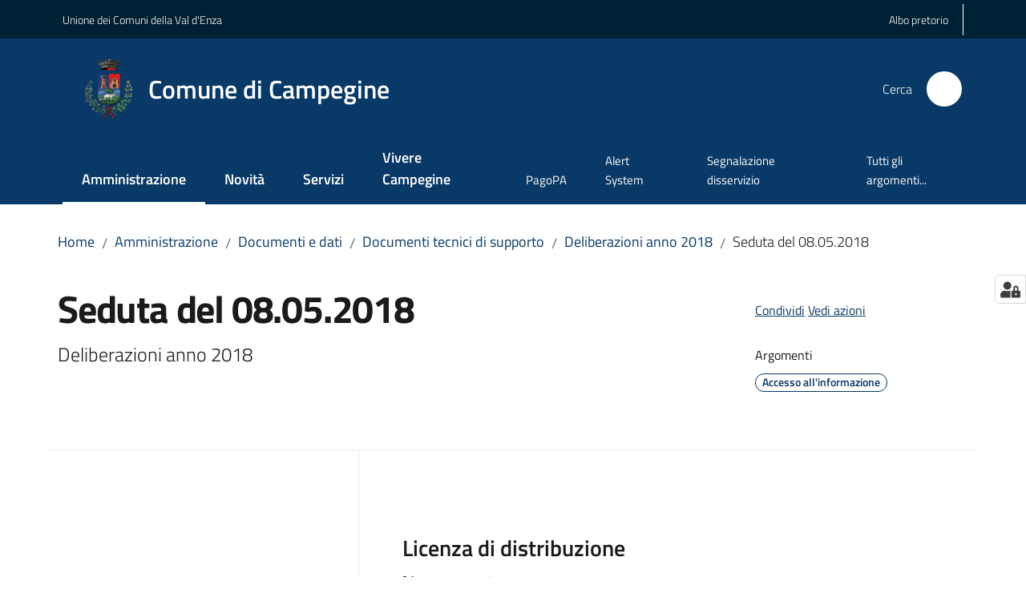

--- FILE ---
content_type: text/html; charset=utf-8
request_url: https://www.comune.campegine.re.it/amministrazione/documenti-e-dati/documenti-tecnici-di-supporto/deliberazioni-anno-2018/seduta-del-08-05.2018
body_size: 83195
content:
<!doctype html>
              <html lang="it" data-reactroot=""><head><meta charSet="utf-8"/><title data-react-helmet="true">Seduta del 08.05.2018 - Comune di Campegine</title><meta data-react-helmet="true" name="description" content="Deliberazioni anno 2018
"/><meta data-react-helmet="true" property="og:title" content="Seduta del 08.05.2018"/><meta data-react-helmet="true" property="og:url" content="https://www.comune.campegine.re.it/amministrazione/documenti-e-dati/documenti-tecnici-di-supporto/deliberazioni-anno-2018/seduta-del-08-05.2018"/><meta data-react-helmet="true" property="og:description" content="Deliberazioni anno 2018
"/><meta data-react-helmet="true" name="twitter:card" content="summary_large_image"/><link data-react-helmet="true" rel="canonical" href="https://www.comune.campegine.re.it/amministrazione/documenti-e-dati/documenti-tecnici-di-supporto/deliberazioni-anno-2018/seduta-del-08-05.2018"/><link data-react-helmet="true" rel="icon" href="https://www.comune.campegine.re.it/registry-images/@@images/site_favicon/favicon.ico"/><script data-react-helmet="true" type="application/ld+json">{"@context":"https://schema.org","@type":"BreadcrumbList","itemListElement":[{"@type":"ListItem","position":1,"name":"Amministrazione","item":"https://www.comune.campegine.re.it/amministrazione"},{"@type":"ListItem","position":2,"name":"Documenti e dati","item":"https://www.comune.campegine.re.it/amministrazione/documenti-e-dati"},{"@type":"ListItem","position":3,"name":"Documenti tecnici di supporto","item":"https://www.comune.campegine.re.it/amministrazione/documenti-e-dati/documenti-tecnici-di-supporto"},{"@type":"ListItem","position":4,"name":"Deliberazioni anno 2018","item":"https://www.comune.campegine.re.it/amministrazione/documenti-e-dati/documenti-tecnici-di-supporto/deliberazioni-anno-2018"},{"@type":"ListItem","position":5,"name":"Seduta del 08.05.2018"}]}</script><script>window.env = {"RAZZLE_SENTRY_BACKEND_CONFIG":"{\"environment\":\"prod\",\"tags\":{\"razzle-env\":\"server\"}}","RAZZLE_SENTRY_FRONTEND_CONFIG":"{\"environment\":\"prod\",\"tags\":{\"razzle-env\":\"client\"}}","RAZZLE_SENTRY_RELEASE":"3.3.26","RAZZLE_SENTRY_DSN":"https:\u002F\u002Fafc7063f008b43939a2e62f72cd20f00@sentry.redturtle.it\u002F56","RAZZLE_INTERNAL_API_PATH":"http:\u002F\u002Fcampegine.local:9303","RAZZLE_PROXY_REWRITE_TARGET":"\u002FVirtualHostBase\u002Fhttps\u002Fwww.comune.campegine.re.it:443\u002FPlone\u002F++api++\u002FVirtualHostRoot","RAZZLE_PUBLIC_URL":"https:\u002F\u002Fwww.comune.campegine.re.it","RAZZLE_API_PATH":"https:\u002F\u002Fwww.comune.campegine.re.it","RAZZLE_HONEYPOT_FIELD":"nome_secondario","RAZZLE_BIND_ADDRESS":"campegine.local","RAZZLE_MATOMO_URL":"https:\u002F\u002Fingestion.webanalytics.italia.it\u002F","RAZZLE_MATOMO_SITE_ID":"kN0lWEMqWO","apiPath":"https:\u002F\u002Fwww.comune.campegine.re.it","publicURL":"https:\u002F\u002Fwww.comune.campegine.re.it"};</script><meta property="og:type" content="website"/><meta name="generator" content="Plone 6 - https://plone.org"/><meta name="viewport" content="width=device-width, initial-scale=1, shrink-to-fit=no"/><meta name="apple-mobile-web-app-capable" content="yes"/><link data-chunk="VoltoFeedbackView" rel="preload" as="style" href="/static/css/VoltoFeedbackView.bf6879a1.chunk.css"/><link data-chunk="client" rel="preload" as="style" href="/static/css/client.8e56453e.css"/><link data-chunk="client" rel="preload" as="script" href="/static/js/runtime~client.ca31db57.js"/><link data-chunk="client" rel="preload" as="script" href="/static/js/client.680c6a63.js"/><link data-chunk="VoltoFeedbackView" rel="preload" as="script" href="/static/js/VoltoFeedbackView.1d12790c.chunk.js"/><link data-chunk="client" rel="stylesheet" href="/static/css/client.8e56453e.css"/><link data-chunk="VoltoFeedbackView" rel="stylesheet" href="/static/css/VoltoFeedbackView.bf6879a1.chunk.css"/></head><body class="view-viewview contenttype-documento section-amministrazione section-documenti-e-dati section-documenti-tecnici-di-supporto section-deliberazioni-anno-2018 section-seduta-del-08-05.2018 is-anonymous public-ui no-user-roles"><div role="navigation" aria-label="Toolbar" id="toolbar"></div><div id="main"><div class="public-ui"><div class="skiplinks" role="complementary" aria-label="Punti di riferimento"><a class="visually-hidden visually-hidden-focusable" href="#view">Vai al contenuto</a><a class="visually-hidden visually-hidden-focusable" href="#navigation">Vai alla navigazione</a><a class="visually-hidden visually-hidden-focusable" href="#footer">Vai al footer</a></div></div><div class="public-ui"><header><div class="it-header-wrapper"><div class="it-header-slim-wrapper" role="navigation" aria-label="Link utili"><div class="container"><div class="row"><div class="col"><div class="it-header-slim-wrapper-content"><a href="http://www.unionevaldenza.it/" target="_blank" rel="noopener noreferrer" class="d-lg-block navbar-brand">Unione dei Comuni della Val d&#x27;Enza</a><div class="it-header-slim-right-zone header-slim-right-zone"><ul class="tertiary-menu nav"><li class="nav-item"><a class="nav-link" href="/amministrazione/documenti-e-dati/documenti-albo-pretorio"><span>Albo pretorio</span></a></li></ul></div></div></div></div></div></div><div class="it-nav-wrapper"><div class="it-header-center-wrapper"><div class="container"><div class="row"><div class="col"><div class="it-header-center-content-wrapper"><div class="it-brand-wrapper ps-4"><a title="Home page" href="/"><img src="https://www.comune.campegine.re.it/registry-images/@@images/site_logo/Logo.png" width="66.66666666666666" height="82" alt="Logo" class="icon"/><div class="it-brand-text"><div class="it-brand-title">Comune di Campegine</div></div></a></div><div class="it-right-zone"><div class="it-search-wrapper" role="search" aria-label="Cerca nel sito"><span class="d-none d-md-block">Cerca</span><a class="search-link rounded-icon" aria-label="Cerca" href="/search" role="button"><span style="width:24px;height:24px;background-color:transparent" class="icon"></span></a></div></div></div></div></div></div></div><div class="it-header-navbar-wrapper"><div class="container"><div class="row"><div class="col"><nav id="navigation" aria-label="Menu principale" class="navbar has-megamenu navbar navbar-expand-lg"><div class="container-fluid"><button aria-label="Apri il menu" aria-controls="it-navigation-collapse" aria-expanded="false" type="button" href="#" class="custom-navbar-toggler navbar-toggler"><span style="width:24px;height:24px;background-color:transparent" class="icon"></span></button><div style="display:none" id="it-navigation-collapse" class="navbar-collapsable collapse navbar-collapsable"><div class="overlay" style="display:none"></div><div data-focus-guard="true" tabindex="-1" style="width:1px;height:0px;padding:0;overflow:hidden;position:fixed;top:1px;left:1px"></div><div data-focus-lock-disabled="disabled"><div class="menu-wrapper"><div class="it-brand-wrapper" role="navigation"><a href="/"><img src="https://www.comune.campegine.re.it/registry-images/@@images/site_logo/Logo.png" width="66.66666666666666" height="82" alt="Logo" class="icon"/><div class="it-brand-text"><div class="it-brand-title">Comune di Campegine</div></div></a></div><ul data-element="main-navigation" role="menubar" aria-label="Menu principale" class="navbar-nav"><li role="none" class="nav-item active"><a class="focus--mouse nav-link active" data-element="management" role="menuitem" aria-label="Amministrazione" href="/amministrazione"><span>Amministrazione</span><span class="visually-hidden">Menu selezionato</span></a></li><li role="none" class="nav-item"><a class="nav-link" data-element="news" role="menuitem" aria-label="Novità" href="/novita"><span>Novità</span></a></li><li role="none" class="nav-item"><a class="nav-link" data-element="all-services" role="menuitem" aria-label="Servizi" href="/servizi"><span>Servizi</span></a></li><li role="none" class="nav-item"><a class="nav-link" data-element="live" role="menuitem" aria-label="Vivere Campegine" href="/vivere-campegine"><span>Vivere Campegine</span></a></li></ul><ul role="menubar" class="navbar-secondary navbar-nav"><li role="none" class="nav-item"><a class="megamenu nav-link" role="menuitem" href="/servizi/imprese-e-commercio/portale-pago-pa"><span class="">PagoPA</span></a></li><li role="none" class="nav-item"><a class="megamenu nav-link" role="menuitem" href="/servizi/giustizia-e-sicurezza-pubblica/alert-system-servizio-di-informazione-ed-allerta"><span class="">Alert System</span></a></li><li role="none" class="nav-item"><a class="megamenu nav-link" role="menuitem" href="/segnalazione-disservizio"><span class="">Segnalazione disservizio</span></a></li><li role="none" class="nav-item"><a class="megamenu nav-link" data-element="all-topics" role="menuitem" href="/argomenti"><span class="">Tutti gli argomenti...</span></a></li></ul><ul class="tertiary-menu nav"><li class="nav-item"><a class="nav-link" href="/amministrazione/documenti-e-dati/documenti-albo-pretorio"><span>Albo pretorio</span></a></li></ul></div><div class="close-div" style="display:none"><button class="btn close-menu" type="button" title="Chiudi menu"><span style="width:24px;height:24px;background-color:transparent" class="icon icon-white"></span></button></div></div><div data-focus-guard="true" tabindex="-1" style="width:1px;height:0px;padding:0;overflow:hidden;position:fixed;top:1px;left:1px"></div></div></div></nav></div></div></div></div></div></div></header></div><div id="portal-header-image"></div><div class="public-ui"><section id="briciole" class="container px-4 mt-4"><div class=""><div class="row"><div class="col"><nav class="breadcrumb-container" aria-label="Percorso di navigazione"><ol class="breadcrumb" data-element="breadcrumb"><li class="breadcrumb-item"><a href="/">Home</a><span class="separator">/</span></li><li class="breadcrumb-item"><a href="/amministrazione">Amministrazione</a><span class="separator">/</span></li><li class="breadcrumb-item"><a href="/amministrazione/documenti-e-dati">Documenti e dati</a><span class="separator">/</span></li><li class="breadcrumb-item"><a href="/amministrazione/documenti-e-dati/documenti-tecnici-di-supporto">Documenti tecnici di supporto</a><span class="separator">/</span></li><li class="breadcrumb-item"><a href="/amministrazione/documenti-e-dati/documenti-tecnici-di-supporto/deliberazioni-anno-2018">Deliberazioni anno 2018</a><span class="separator">/</span></li><li class="breadcrumb-item"><span>Seduta del 08.05.2018</span></li></ol></nav></div></div></div></section></div><div class="ui basic segment content-area"><main><div id="view"><div class="container px-4 my-4 documento-view"><a class="visually-hidden" href="#main-content-section">Salta al contenuto</a><div class="PageHeaderWrapper mb-4"><div class="row mb-2 mb-lg-0 page-header"><div class="py-lg-2 page-header-left col-lg-8"><h1 data-element="page-name">Seduta del 08.05.2018</h1><p class="documentDescription">Deliberazioni anno 2018
</p></div><div class="page-header-right py-lg-4 col-lg-3 offset-lg-1"><div class="d-inline page-sharing dropdown"><button aria-haspopup="true" class="btn btn-dropdown ps-0 dropdown-toggle" aria-expanded="false"><span style="width:;height:;background-color:transparent" class="icon"></span><small>Condividi</small></button><div tabindex="-1" role="menu" aria-hidden="true" class="dropdown-menu"><div class="link-list-wrapper"><ul class="link-list"><li><a target="_target" role="menuitem" tabindex="-1" class="list-item" href="https://www.facebook.com/sharer/sharer.php?u=https://www.comune.campegine.re.it/amministrazione/documenti-e-dati/documenti-tecnici-di-supporto/deliberazioni-anno-2018/seduta-del-08-05.2018"><span style="width:;height:;background-color:transparent" class="icon"></span><span>Facebook</span></a></li><li><a target="_target" role="menuitem" tabindex="-1" class="list-item" href="https://twitter.com/intent/tweet?url=https://www.comune.campegine.re.it/amministrazione/documenti-e-dati/documenti-tecnici-di-supporto/deliberazioni-anno-2018/seduta-del-08-05.2018"><svg aria-hidden="true" focusable="false" data-prefix="fab" data-icon="x-twitter" class="icon" alt="Twitter" title="Twitter" role="img" xmlns="http://www.w3.org/2000/svg" viewBox="0 0 496 512" aria-label="Twitter"><path d="M389.2 48h70.6L305.6 224.2 487 464H345L233.7 318.6 106.5 464H35.8L200.7 275.5 26.8 48H172.4L272.9 180.9 389.2 48zM364.4 421.8h39.1L151.1 88h-42L364.4 421.8z"></path></svg><span>Twitter</span></a></li><li><a target="_target" role="menuitem" tabindex="-1" class="list-item" href="https://www.linkedin.com/shareArticle?mini=true&amp;url=https://www.comune.campegine.re.it/amministrazione/documenti-e-dati/documenti-tecnici-di-supporto/deliberazioni-anno-2018/seduta-del-08-05.2018&amp;title=https://www.comune.campegine.re.it/amministrazione/documenti-e-dati/documenti-tecnici-di-supporto/deliberazioni-anno-2018/seduta-del-08-05.2018"><span style="width:;height:;background-color:transparent" class="icon"></span><span>LinkedIn</span></a></li><li><a target="_target" role="menuitem" tabindex="-1" class="list-item" href="https://api.whatsapp.com/send?phone=&amp;text=https://www.comune.campegine.re.it/amministrazione/documenti-e-dati/documenti-tecnici-di-supporto/deliberazioni-anno-2018/seduta-del-08-05.2018"><span style="width:;height:;background-color:transparent" class="icon"></span><span>Whatsapp</span></a></li><li><a target="_target" role="menuitem" tabindex="-1" class="list-item" href="https://t.me/share/url?url=https://www.comune.campegine.re.it/amministrazione/documenti-e-dati/documenti-tecnici-di-supporto/deliberazioni-anno-2018/seduta-del-08-05.2018&amp;text=Seduta del 08.05.2018"><svg aria-hidden="true" focusable="false" data-prefix="fab" data-icon="telegram" class="icon" alt="Telegram" title="Telegram" role="img" xmlns="http://www.w3.org/2000/svg" viewBox="0 0 496 512" aria-label="Telegram"><path d="M248 8C111 8 0 119 0 256s111 248 248 248 248-111 248-248S385 8 248 8zm121.8 169.9l-40.7 191.8c-3 13.6-11.1 16.9-22.4 10.5l-62-45.7-29.9 28.8c-3.3 3.3-6.1 6.1-12.5 6.1l4.4-63.1 114.9-103.8c5-4.4-1.1-6.9-7.7-2.5l-142 89.4-61.2-19.1c-13.3-4.2-13.6-13.3 2.8-19.7l239.1-92.2c11.1-4 20.8 2.7 17.2 19.5z"></path></svg><span>Telegram</span></a></li></ul></div></div></div><div id="page-actions" class="d-inline page-actions dropdown"><button aria-haspopup="true" class="btn btn-dropdown ps-0 dropdown-toggle" aria-expanded="false"><span style="width:;height:;background-color:transparent" class="icon"></span><small>Vedi azioni</small></button><div tabindex="-1" role="menu" aria-hidden="true" class="dropdown-menu"><div class="link-list-wrapper"><ul class="link-list"><li><a role="menuitem" tabindex="-1" class="list-item"><button type="button" title="Stampa" alt="Stampa" id="print" class="btn btn-link" aria-label="Stampa"><span style="width:;height:;background-color:transparent" class="icon"></span><span>Stampa</span></button></a></li><li><a role="menuitem" tabindex="-1" class="list-item"><a title="Invia" alt="Invia" aria-label="Invia" id="mailto" href="mailto:?subject=Seduta del 08.05.2018&amp;body=https://www.comune.campegine.re.it/amministrazione/documenti-e-dati/documenti-tecnici-di-supporto/deliberazioni-anno-2018/seduta-del-08-05.2018"><span style="width:;height:;background-color:transparent" class="icon"></span><span>Invia</span></a></a></li></ul></div></div></div><div class="mt-4 mb-4 page-arguments"><h2 class="h5"><small>Argomenti</small></h2><a class="text-decoration-none me-2 d-inline-block" data-element="service-topic" aria-label="Accesso all&#x27;informazione" href="/argomenti/accesso-allinformazione"><div class="chip chip-simple chip-primary"><span class="chip-label">Accesso all&#x27;informazione</span></div></a></div></div></div></div><div class="row row-column-border border-light row-column-menu-left"><aside class="col-lg-4" aria-label="Indice della pagina"></aside><section id="main-content-section" class="col-lg-8 it-page-sections-container border-light" role="region" aria-label="Contenuto del documento"><section id="text-body" class="it-page-section mb-5" menu_title="Descrizione"><h2 id="header-text-body" class="mb-3 visually-hidden h4">Descrizione</h2><div class="mt-5"><h3 class="h4">Licenza di distribuzione</h3><p class="font-serif">Licenza aperta</p></div><div class="mt-5"><h3 class="h4">Tipo di documento</h3><p class="font-serif">Documento attività politica</p></div></section><section id="elenco-documenti" class="it-page-section mb-5" menu_title="Documenti"><h2 id="header-elenco-documenti" class="mb-3 h4">Documenti</h2><div class="card-wrapper card-teaser-wrapper card-teaser-wrapper-equal modules"><div class="card card-teaser shadow p-4 mt-3 rounded modulo card"><div class="card-body"><div class="h5 card-title">APPROVAZIONE DELLA CONVENZIONE TRA IL COMUNE DI REGGIO EMILIA, LA PROVINCIA DI REGGIO EMILIA E IL COMUNE DI CAMPEGINE PER L’ATTRIBUZIONE AL COMUNE DI REGGIO EMILIA DELLE COMPETENZE IN MERITO ALLA DISMISSIONE DELLE PARTECIPAZIONI DI TUTTI I COMUNI REGGIANI NELLA SOCIETA’ “PIACENZA INFRASTRUTTURE SPA”.</div><div class="download-formats"><a href="/amministrazione/documenti-e-dati/documenti-tecnici-di-supporto/deliberazioni-anno-2018/seduta-del-08-05.2018/approvazione-della-convenzione-tra-il-comune-di-reggio-emilia-la-provincia-di-reggio-emilia-e-il-comune-di/@@download/file_principale" download="" title="dlc_00015_08-05-2018_stamped.pdf" class="mb-4" aria-label="APPROVAZIONE DELLA CONVENZIONE TRA IL COMUNE DI REGGIO EMILIA, LA PROVINCIA DI REGGIO EMILIA E IL COMUNE DI CAMPEGINE PER L’ATTRIBUZIONE AL COMUNE DI REGGIO EMILIA DELLE COMPETENZE IN MERITO ALLA DISMISSIONE DELLE PARTECIPAZIONI DI TUTTI I COMUNI REGGIANI NELLA SOCIETA’ “PIACENZA INFRASTRUTTURE SPA”.: Scarica in formato PDF - (PDF) 725,3 KB"><span class="icon fa-icon placeholder "></span><span class="ms-4">Scarica in formato PDF</span><span class="enhance-link"> (<span class="file-format">PDF</span> -<!-- --> <span class="file-size">725,3 KB</span>)</span></a></div></div></div><div class="card card-teaser shadow p-4 mt-3 rounded modulo card"><div class="card-body"><div class="h5 card-title">RENDICONTO DELLA GESTIONE 2017 – APPROVAZIONE</div><div class="download-formats"><a href="/amministrazione/documenti-e-dati/documenti-tecnici-di-supporto/deliberazioni-anno-2018/seduta-del-08-05.2018/rendiconto-della-gestione-2017-2013-approvazione/@@download/file_principale" download="" title="dlc_00014_08-05-2018_stamped.pdf" class="mb-4" aria-label="RENDICONTO DELLA GESTIONE 2017 – APPROVAZIONE: Scarica in formato PDF - (PDF) 30,5 MB"><span class="icon fa-icon placeholder "></span><span class="ms-4">Scarica in formato PDF</span><span class="enhance-link"> (<span class="file-format">PDF</span> -<!-- --> <span class="file-size">30,5 MB</span>)</span></a></div></div></div></div></section><section id="formats" class="it-page-section mb-5" menu_title="Formati disponibili"><h2 id="header-formats" class="mb-3 h4">Formati disponibili</h2><div class="richtext-blocks  font-serif"><p>pdf</p></div></section><section id="ufficio_responsabile" class="it-page-section mb-5" menu_title="Ufficio responsabile"><h2 id="header-ufficio_responsabile" class="mb-3 h4">Ufficio responsabile</h2><div class="card-wrapper card-teaser-wrapper card-teaser-wrapper-equal"><div class="card card-teaser office-card preview-image-card border-left-card rounded shadow p-3  card-small"><div class="card-body pe-3"><div class="card-title h5"><a title="Segreteria Sindaco - Segreteria Affari Generali E Protocollo" data-element="service-area" aria-label="Segreteria Sindaco - Segreteria Affari Generali E Protocollo" href="/amministrazione/uffici/segreteria-affari-generali">Segreteria Sindaco - Segreteria Affari Generali E Protocollo</a></div><p class="card-text">Ufficio a presidio delle attività di supporto a Sindaco e degli Assessori e della corretta tenuta del protocollo informatico.</p><div><div class="card-text"><p>Piazza Caduti del Macinato n. 1</p><p>42020<!-- --> <!-- -->Campegine</p></div></div></div></div></div></section><section id="metadata" class="it-page-section mb-5"><p class="font-serif mb-0 mt-4 last-modified"><strong>Ultimo aggiornamento<!-- -->:</strong> <!-- -->17-11-2023, 13:54</p></section></section></div></div></div></main></div><div class="public-ui" id="customer-satisfaction-form"><section class="bg-primary customer-satisfaction"><div class="container"><div class="d-flex justify-content-center bg-primary row"><div class="col-12 col-lg-6 col"><div class="feedback-form" role="form" aria-label="Modulo di soddisfazione"><div class="card-wrapper"><div data-element="feedback" class="shadow card-wrapper py-4 px-4 card"><h2 id="vf-radiogroup-label" class="title-medium-2-semi-bold mb-0" data-element="feedback-title">Quanto sono chiare le informazioni su questa pagina?</h2><div class="rating-container mb-0"><fieldset aria-controls="vf-more-negative" class="rating rating-label mb-3"><legend class="visually-hidden">Valuta da 1 a 5 stelle</legend><input type="radio" id="star1b" name="satisfaction" value="1" class="volto-feedback-rating mb-0" data-element="feedback-rate-1" aria-label="Valuta 1 stelle su 5"/><label for="star1b" class="form-label"><svg xmlns="http://www.w3.org/2000/svg" viewBox="0 0 24 24" class="icon rating-star icon-sm" role="img"><path fill="none" d="M0 0h24v24H0z"></path></svg></label><input type="radio" id="star2b" name="satisfaction" value="2" class="volto-feedback-rating mb-0" data-element="feedback-rate-2" aria-label="Valuta 2 stelle su 5"/><label for="star2b" class="form-label"><svg xmlns="http://www.w3.org/2000/svg" viewBox="0 0 24 24" class="icon rating-star icon-sm" role="img"><path fill="none" d="M0 0h24v24H0z"></path></svg></label><input type="radio" id="star3b" name="satisfaction" value="3" class="volto-feedback-rating mb-0" data-element="feedback-rate-3" aria-label="Valuta 3 stelle su 5"/><label for="star3b" class="form-label"><svg xmlns="http://www.w3.org/2000/svg" viewBox="0 0 24 24" class="icon rating-star icon-sm" role="img"><path fill="none" d="M0 0h24v24H0z"></path></svg></label><input type="radio" id="star4b" name="satisfaction" value="4" class="volto-feedback-rating mb-0" data-element="feedback-rate-4" aria-label="Valuta 4 stelle su 5"/><label for="star4b" class="form-label"><svg xmlns="http://www.w3.org/2000/svg" viewBox="0 0 24 24" class="icon rating-star icon-sm" role="img"><path fill="none" d="M0 0h24v24H0z"></path></svg></label><input type="radio" id="star5b" name="satisfaction" value="5" class="volto-feedback-rating mb-0" data-element="feedback-rate-5" aria-label="Valuta 5 stelle su 5"/><label for="star5b" class="form-label"><svg xmlns="http://www.w3.org/2000/svg" viewBox="0 0 24 24" class="icon rating-star icon-sm" role="img"><path fill="none" d="M0 0h24v24H0z"></path></svg></label></fieldset></div><fieldset id="vf-more-positive" class="answers-step" data-step="0" aria-expanded="false" aria-hidden="true" data-element="feedback-rating-positive"><div class="answers-header"><legend>Quali sono stati gli aspetti che hai preferito?</legend><span>1/2</span></div><form class="answers-form"></form></fieldset><fieldset id="vf-more-negative" class="answers-step" data-step="0" aria-expanded="false" aria-hidden="true" data-element="feedback-rating-negative"><div class="answers-header"><legend>Dove hai incontrato le maggiori difficoltà?</legend><span>1/2</span></div><form class="answers-form"></form></fieldset><fieldset class="comments-step d-none" data-step="0" aria-expanded="false" aria-hidden="true"><div class="comments-header"><legend>Vuoi aggiungere altri dettagli?</legend><span>1/2</span></div><div class="comment w-100"><form class=""><div class="mb-3"><div class="mt-1 form-group"><textarea rows="3" tabindex="0" aria-invalid="false" data-element="feedback-input-text" autoComplete="off" aria-describedby="commentDescription" id="comment" class="mt-1" placeholder="Dacci il tuo parere per aiutarci a migliorare la qualità del sito"></textarea><label for="comment" class="active">Dettaglio</label><small id="commentDescription" class="form-text">Inserire massimo 200 caratteri</small></div></div></form></div></fieldset><div class="hpt_widget"><input type="text" name="nome_secondario" aria-label="nome_secondario"/></div><div class="form-step-actions flex-nowrap w100 justify-content-center button-shadow d-none" aria-hidden="true"><button type="button" class="me-4 fw-bold btn btn-outline-primary disabled" aria-disabled="true">Indietro</button><button type="button" aria-disabled="true" class="fw-bold btn btn-primary disabled">Avanti</button></div></div></div></div></div></div></div></section></div><footer class="it-footer" id="footer"><div class="it-footer-main"><div class="container"><section><div class="clearfix row"><div class="col-sm-12"><div class="it-brand-wrapper"><img src="/static/media/logo-eu-inverted.16e7a266.svg" width="167" height="41" alt="Finanziato dall&#x27;Unione Europea - Next Generation EU" loading="lazy" decoding="async" class="nextGenerationEULogo"/><a href="/"><img src="https://www.comune.campegine.re.it/registry-images/@@images/site_logo_footer/Logo.png" width="400" height="492" alt="Logo" class="icon"/><div class="it-brand-text"><div class="h2">Comune di Campegine</div></div></a></div></div></div></section><section><div class="row"><div class="pb-4 col-sm-6 col-md-3 col-lg-3"><h4><span style="width:1.25rem;height:1.25rem;background-color:transparent" class="icon me-2 icon-white icon-sm sm"></span><a title="Vai alla pagina: Amministrazione" class="underlined" href="/amministrazione">Amministrazione</a></h4><div class="link-list-wrapper"><ul class="footer-list clearfix link-list"><li><a title="Vai alla pagina: Organi di governo" class="list-item" href="/amministrazione/organi-di-governo">Organi di governo</a></li><li><a title="Vai alla pagina: Aree amministrative" class="list-item" href="/amministrazione/aree-amministrative">Aree amministrative</a></li><li><a title="Vai alla pagina: Uffici" class="list-item" href="/amministrazione/uffici">Uffici</a></li><li><a title="Vai alla pagina: Enti e fondazioni" class="list-item" href="/amministrazione/enti-e-fondazioni">Enti e fondazioni</a></li><li><a title="Vai alla pagina: Politici" class="list-item" href="/amministrazione/politici">Politici</a></li><li><a title="Vai alla pagina: Personale Amministrativo" class="list-item" href="/amministrazione/personale-amministrativo">Personale Amministrativo</a></li><li><a title="Vai alla pagina: Documenti e dati" class="list-item" href="/amministrazione/documenti-e-dati">Documenti e dati</a></li></ul></div></div><div class="pb-4 col-sm-6 col-md-3 col-lg-3"><h4><span style="width:1.25rem;height:1.25rem;background-color:transparent" class="icon me-2 icon-white icon-sm sm"></span><a title="Vai alla pagina: Novità" class="underlined" href="/novita">Novità</a></h4><div class="link-list-wrapper"><ul class="footer-list clearfix link-list"><li><a title="Vai alla pagina: Notizie" class="list-item" href="/novita/notizie">Notizie</a></li><li><a title="Vai alla pagina: Comunicati" class="list-item" href="/novita/comunicati">Comunicati</a></li></ul></div></div><div class="pb-4 col-sm-6 col-md-3 col-lg-3"><h4><span style="width:1.25rem;height:1.25rem;background-color:transparent" class="icon me-2 icon-white icon-sm sm"></span><a title="Vai alla pagina: Servizi" class="underlined" href="/servizi">Servizi</a></h4><div class="link-list-wrapper"><ul class="footer-list clearfix link-list"><li><a title="Vai alla pagina: Educazione e formazione" class="list-item" href="/servizi/educazione-e-formazione">Educazione e formazione</a></li><li><a title="Vai alla pagina: Anagrafe e stato civile" class="list-item" href="/servizi/anagrafe-e-stato-civile">Anagrafe e stato civile</a></li><li><a title="Vai alla pagina: Tributi, finanze e contravvenzioni" class="list-item" href="/servizi/tributi-finanze-e-contravvenzioni">Tributi, finanze e contravvenzioni</a></li><li><a title="Vai alla pagina: Cultura e tempo libero" class="list-item" href="/servizi/cultura-e-tempo-libero">Cultura e tempo libero</a></li><li><a title="Vai alla pagina: Imprese e commercio" class="list-item" href="/servizi/imprese-e-commercio">Imprese e commercio</a></li><li><a title="Vai alla pagina: Gestione del territorio" class="list-item" href="/servizi/gestione-del-territorio">Gestione del territorio</a></li><li><a title="Vai alla pagina: Segreteria" class="list-item" href="/servizi/segreteria">Segreteria</a></li><li><a title="Vai alla pagina: Giustizia e Sicurezza pubblica" class="list-item" href="/servizi/giustizia-e-sicurezza-pubblica">Giustizia e Sicurezza pubblica</a></li></ul></div></div><div class="pb-4 col-sm-6 col-md-3 col-lg-3"><h4><a title="Vai alla pagina: Vivere Campegine" class="underlined" href="/vivere-campegine">Vivere Campegine</a></h4><div class="link-list-wrapper"><ul class="footer-list clearfix link-list"><li><a title="Vai alla pagina: Luoghi" class="list-item" href="/vivere-campegine/luoghi">Luoghi</a></li><li><a title="Vai alla pagina: Eventi" class="list-item" href="/vivere-campegine/eventi">Eventi</a></li></ul></div></div></div></section><section class="py-4"><div class="row"><div class="pb-2 col-md-4 col-lg-4"><p class="h4">Comune di Campegine</p><div><ul keys="eero,36bbg,dal29,a832u,aom2r,bfop5" depth="0"><li>P.zza Caduti del Macinato, 1 - 42040 Campegine (RE)</li><li>C.F. <strong>80000690356</strong> - P.I. <strong>00446710352</strong></li><li>Codice Univoco Fatturazione: <strong>UFM2A4</strong></li><li>Tel<strong> </strong><a href="tel:0522676521" title="opensInNewTab" rel="noopener noreferrer"><strong>0522 676521</strong></a><strong> - </strong>Fax<strong> 0522 676314</strong></li><li><strong>PEC:</strong> <a href="mailto:campegine@cert.provincia.re.it" title="opensInNewTab" rel="noopener noreferrer"><strong>campegine@cert.provincia.re.it</strong></a></li><li><strong>MAIL: </strong><a href="mailto:segreteria@comune.campegine.re.it" title="opensInNewTab" rel="noopener noreferrer"><strong>segreteria@comune.campegine.re.it</strong></a></li></ul></div></div><div class="pb-2 col-md-4 col-lg-4"><p class="h4"></p><div><ul keys="6bn5b,50hul,f9ntd,aqu8e" depth="0"><li><a data-element="faq" href="/leggi-le-faq">Leggi le FAQ</a></li><li><a data-element="appointment-booking" href="/prenotazione-appuntamenti-uffici/">Prenotazione appuntamento</a></li><li><a data-element="report-inefficiency" href="/segnalazione-disservizio">Segnalazione disservizio</a></li><li><a href="/richiesta-dassistenza">Richiesta d&#x27;assistenza</a></li></ul></div></div><div class="pb-2 col-md-4 col-lg-4"><p class="h4"></p><div><ul keys="1a1ib,4vlae,e08jb,80bh0" depth="0"><li><a href="/amministrazione-trasparente">Amministrazione trasparente</a></li><li><a data-element="privacy-policy-link" href="/privacy">Informativa privacy</a></li><li><a data-element="legal-notes" href="/note-legali">Note legali</a></li><li><a href="https://form.agid.gov.it/view/d7d61ad0-489b-4ae4-bb96-6bcfbca1906e/" target="_blank" rel="noopener noreferrer" data-element="accessibility-link">Dichiarazione di accessibilità</a></li></ul></div></div></div></section></div></div><div class="it-footer-small-prints clearfix"><div class="container"><ul class="it-footer-small-prints-list list-inline mb-0 d-flex flex-column flex-md-row"><li class="list-inline-item"><a href="/sitemap">Mappa del sito</a></li><li class="list-inline-item"><a href="/accessibilita">Accessibilità</a></li><li class="list-inline-item"><a href="https://www.io-comune.it/" title="Si apre in una nuova scheda" target="_blank" rel="noopener noreferrer" class="with-external-link-icon">Credits<span style="width:1rem;height:1rem;background-color:transparent" class="icon ms-1 align-sub external-link icon-xs xs"></span></a></li><li class="list-inline-item"><a href="/piano-di-miglioramento-del-sito">Piano di miglioramento del sito</a></li><li class="list-inline-item"><button class="footer-gdpr-privacy-show-banner">Impostazioni cookie</button></li></ul></div></div></footer><div class="Toastify"></div><button class="gdpr-privacy-show-banner" title="Mostra impostazioni cookies"><img src="/static/media/user-lock-solid.6f1c7bdf.svg" alt="Mostra impostazioni cookies"/></button></div><div role="complementary" aria-label="Sidebar" id="sidebar"></div><script charSet="UTF-8">window.__data={"router":{"location":{"pathname":"\u002Famministrazione\u002Fdocumenti-e-dati\u002Fdocumenti-tecnici-di-supporto\u002Fdeliberazioni-anno-2018\u002Fseduta-del-08-05.2018","search":"","hash":"","state":undefined,"key":"6hz66f","query":{}},"action":"POP"},"intl":{"defaultLocale":"en","locale":"it","messages":{"\u003Cp\u003EAdd some HTML here\u003C\u002Fp\u003E":"\u003Cp\u003EAggiungi dell'HTML qui\u003C\u002Fp\u003E","Account Registration Completed":"Registrazione account completata","Account activation completed":"Attivazione account completata","Action":"Azione","Action changed":"L'azione è stata modificata","Action: ":"Azione: ","Actions":"Azioni","Activate and deactivate":"Questa è la sezione per la configurazione dei prodotti aggiuntivi, puoi attivare e disattivare i prodotti aggiuntivi attraverso la seguente lista.","Active":"Attiva","Active content rules in this Page":"Regole di contenuto attive in questa Pagina","Add":"Aggiungi","Add (object list)":"Aggiungi","Add Addons":"Per fare in modo che un prodotto aggiuntivo venga visualizzato qui aggiungilo nella configurazione del buildout, esegui il buildout e riavvia il server. Per maggiori informazioni vedi","Add Content":"Aggiungi un contenuto","Add Content Rule":"Aggiungi una regola di contenuto","Add Rule":"Aggiungi una regola","Add Translation…":"Aggiungi traduzione…","Add User":"Aggiungi un utente","Add a description…":"Aggiungi una descrizione…","Add a new alternative url":"Aggiungi un nuovo url alternativo","Add action":"Aggiungi un'azione","Add block":"Aggiungi blocco","Add block in position {index}":"Aggiungi un blocco alla posizione {index}","Add block…":"Aggiungi un blocco…","Add condition":"Aggiungi una condizione","Add content rule":"Aggiungi una regola di contenuto","Add criteria":"Aggiungi un criterio","Add date":"Aggiungi una data","Add element to container":"Aggiungi un elemento al container","Add field":"Aggiungi campo","Add fieldset":"Aggiungi un nuovo insieme di campi","Add group":"Aggiungi un gruppo","Add new content type":"Aggiungi un nuovo tipo di contenuto","Add new group":"Aggiungi un nuovo gruppo","Add new user":"Aggiungi nuovo utente","Add to Groups":"Aggiungi ai gruppi","Add users to group":"Aggiungi gli utenti al gruppo","Add vocabulary term":"Aggiungi termine","Add {type}":"Aggiungi {type}","Add-Ons":"Prodotti aggiuntivi","Add-ons":"Prodotti aggiuntivi","Add-ons Settings":"Impostazioni prodotti aggiuntivi","Added":"Aggiunta","Additional date":"Data aggiuntiva","Addon could not be installed":"Non è stato possibile installare l'addon","Addon could not be uninstalled":"Non è stato possibile disinstallare l'addon","Addon could not be upgraded":"Non è stato possibile aggiornare l'addon","Addon installed succesfuly":"L'addon è stato installato correttamente","Addon uninstalled succesfuly":"L'addon è stato disinstallato correttamente","Addon upgraded succesfuly":"L'addon è stato aggiornato correttamente","Advanced facet?":"Filtri avanzati?","Advanced facets are initially hidden and displayed on demand":"I filtri avanzati sono inizialmente nascosti e vengono visualizzati su richiesta ","Album view":"Vista album","Alias":"Alias","Alias has been added":"L'alias è stato aggiunto","Alignment":"Allineamento","All":"Tutti","All content":"Tutti i contenuti","All existing alternative urls for this site":"Tutti gli url alternativi per questo sito","Alphabetically":"Alfabetico","Alt text":"Testo alternativo","Alt text hint":"Lascia vuoto se l'immagine è decorativa.","Alt text hint link text":"Descrivi lo scopo dell'immagine.","Alternative url path (Required)":"Percorso url alternativo (Obbligatorio)","Alternative url path must start with a slash.":"Il percorso url alternativo comincia con uno slash ","Alternative url path → target url path (date and time of creation, manually created yes\u002Fno)":"Percorso url alternativo → percorso url di destinazione (data e ora di creazione, creata manualmente sì\u002Fno)","Applied to subfolders":"Applicato alle sottocartelle","Applies to subfolders?":"Applicare alle sottocartelle?","Apply to subfolders":"Applica a sottocartelle","Apply working copy":"Applica la copia di lavoro","Are you sure you want to delete this field?":"Sicuro di voler eliminare questo campo?","Are you sure you want to delete this fieldset including all fields?":"Sicuro di voler eliminare questo insieme di campi compresi tutti i campi contenuti?","Ascending":"Crescente","Assign the {role} role to {entry}":"Assegnare il ruolo di {role} a {entry}","Assignments":"Assegnazione","Available":"Disponibile","Available content rules:":"Regole di contenuto disponibili:","Back":"Indietro","Base":"Base","Base search query":"Ricerca iniziale","Block":"Blocco","Both email address and password are case sensitive, check that caps lock is not enabled.":"E-mail e password distinguono entrambi le maiuscole dalle minuscole, verifica di non avere il Blocco maiuscole attivato.","Breadcrumbs":"Briciole di pane","Broken relations":"Relazioni corrotte","Browse":"Sfoglia","Browse the site, drop an image, or type a URL":"Cerca nel sito, trascina un'immagine, o inserisci un URL","Browse the site, drop an image, or type an URL":"Sfoglia i contenuti, rilascia un'immagine o digita un URL","By default, permissions from the container of this item are inherited. If you disable this, only the explicitly defined sharing permissions will be valid. In the overview, the symbol {inherited} indicates an inherited value. Similarly, the symbol {global} indicates a global role, which is managed by the site administrator.":"Di norma, i permessi di questo elemento vengono ereditati dal contenitore. Se disabiliti questa opzione, verranno considerati solo i permessi di condivisione definiti esplicitamente. Nel sommario, il simbolo {inherited} indica una impostazione ereditata. Analogamente, il simbolo {global} indica un ruolo globale, che è gestito dall'amministratore del sito","Cache Name":"Nome della cache","Can not edit Layout for \u003Cstrong\u003E{type}\u003C\u002Fstrong\u003E content-type as it doesn't have support for \u003Cstrong\u003EVolto Blocks\u003C\u002Fstrong\u003E enabled":"Non è possibile modificare il Layout per il tipo \u003Cstrong\u003E{type}\u003C\u002Fstrong\u003E poichè non ha abilitato il supporto per i \u003Cstrong\u003Eblocchi\u003C\u002Fstrong\u003E","Can not edit Layout for \u003Cstrong\u003E{type}\u003C\u002Fstrong\u003E content-type as the \u003Cstrong\u003EBlocks behavior\u003C\u002Fstrong\u003E is enabled and \u003Cstrong\u003Eread-only\u003C\u002Fstrong\u003E":"Non è possibile modificare il Layout per il tipo \u003Cstrong\u003E{type}\u003C\u002Fstrong\u003E poichè il \u003Cstrong\u003EBlocks behavior\u003C\u002Fstrong\u003E è abilitato ma in \u003Cstrong\u003Esola lettura\u003C\u002Fstrong\u003E","Cancel":"Annulla","Cell":"Cella","Center":"Centrato","Change Note":"Cambia Nota","Change Password":"Cambia Password","Change State":"Cambia Stato","Change workflow state recursively":"Cambia stato di workflow ricorsivamente","Changes applied.":"Modifiche applicate.","Changes saved":"Modifiche salvate","Changes saved.":"Modifiche salvate.","Checkbox":"Checkbox","Choices":"Scelte","Choose Image":"Seleziona un'immagine","Choose Target":"Seleziona la destinazione","Choose a file":"Scegli un file","Clear":"Annulla","Clear filters":"Azzera filtri","Clear search":"Cancella ricerca","Click to download full sized image":"Clicca per scaricare l'immagine in dimensione originale","Close":"Chiudi","Close menu":"Chiudi menu","Code":"Codice","Collapse item":"Collassa elemento","Collection":"Collezione","Color":"Colore","Comment":"Commento","Commenter":"Autore","Comments":"Commenti","Compare":"Confronta","Condition changed":"La condizione è stata modificata","Condition: ":"Condizione: ","Configuration Versions":"Versioni di configurazione","Configure Content Rule":"Configura la regola di contenuto","Configure Content Rule: {title}":"Configura la regola di contenuto: {title}","Configure content rule":"Configura la regola di contenuto","Confirm password":"Conferma password","Connection refused":"Connessione rifiutata","Contact form":"Form di contatto","Contained items":"Elementi contenuti","Container settings":"Impostazioni del container","Content":"Contenuto","Content Rule":"Regola di contenuto","Content Rules":"Regole di contenuto","Content rules for {title}":"Regole di contenuto per {titolo}","Content rules from parent folders":"Regole di contenuto da cartelle padre","Content that links to or references {title}":"Contenuto collegato a {title}","Content type created":"Il tipo di contenuto è stato creato","Content type deleted":"Il tipo di contenuto è stato eliminato","Contents":"Contenuti","Controls":"Controlli","Copy":"Copia","Copy blocks":"Copia blocchi","Copyright":"Copyright","Copyright statement or other rights information on this item.":"Informazioni sul copyright o su altri diritti dell'elemento.","Create or delete relations to target":"Crea o elimina relazioni con la destinazione","Create working copy":"Crea copia di lavoro","Created by {creator} on {date}":"Creato da {creator} il {date}","Created on":"Creato il","Creator":"Autore","Creators":"Autori","Criteria":"Criteri","Current active configuration":"Configurazione attiva corrente","Current filters applied":"Filtri attualmente applicati","Current password":"Password corrente","Cut":"Taglia","Cut blocks":"Taglia blocchi","Daily":"Giornaliera","Database":"Database","Database Information":"Informazioni sul database","Database Location":"Posizione del database","Database Size":"Dimensione del database","Database main":"Database principale","Date":"Data","Date (newest first)":"Data (prima i più recenti)","Default":"Default","Default view":"Vista default","Delete":"Elimina","Delete Group":"Elimina gruppo","Delete Type":"Rimuovi tipo di contenuto","Delete User":"Elimina utente","Delete action":"Cancella azione","Delete blocks":"Elimina blocchi","Delete col":"Elimina colonna","Delete condition":"Cancella condizione","Delete row":"Elimina riga","Delete selected items?":"Vuoi eliminare gli elementi selezionati?","Delete this item?":"Vuoi eliminare questo elemento?","Deleted":"Cancellato","Deleting this item breaks {brokenReferences} {variation}.":"Eliminando questo elemento si romperanno {brokenReferences} {variation}.","Depth":"Profondità di ricerca","Descending":"Decrescente","Description":"Descrizione","Diff":"Diff","Difference between revision {one} and {two} of {title}":"Differenze tra la revisione {one} e {two} di {title}","Disable":"Disabilita","Disable apply to subfolders":"Disabilita regole di contenuto nelle sottocartelle","Disabled":"Disabilitato","Disabled apply to subfolders":"Regole di contenuto disabilitate per le sottocartelle","Distributed under the {license}.":"Distribuito sotto {license}","Divide each row into separate cells":"Mostra i margini delle colonne","Do you really want to delete the group {groupname}?":"Vuoi veramente eliminare il gruppo {groupname}?","Do you really want to delete the type {typename}?":"Vuoi veramente eliminare il tipo di contenuto {typename}?","Do you really want to delete the user {username}?":"Vuoi veramente eliminare l'utente {username}?","Do you really want to delete this item?":"Vuoi veramente eliminare questo elemento?","Document":"Pagina","Document view":"Vista pagina","Download Event":"Scarica l'evento","Drag and drop files from your computer onto this area or click the “Browse” button.":"Trascina in quest'area i file dal tuo computer o clicca su “Sfoglia”.","Drop file here to replace the existing file":"Trascina il file qui per sostituire il file esistente","Drop file here to upload a new file":"Trascina il file qui per caricare un nuovo file","Drop files here ...":"Trascina i file qui","Dry run selected, transaction aborted.":"Prova a vuoto selezionata, transazione annullata","E-mail":"E-mail","E-mail addresses do not match.":"Gli indirizzi e-mail non corrispondono","Edit":"Modifica","Edit Rule":"Modifica regola","Edit comment":"Modifica commento","Edit field":"Modifica campo","Edit fieldset":"Modifica insieme di campi","Edit recurrence":"Modifica le regole","Edit values":"Modifica i valori","Edit {title}":"Modifica {title}","Email":"Email","Email sent":"Email inviata","Embed code error, please follow the instructions and try again.":"Errore del codice incorporato, per favore segui le istruzioni e riprova.","Empty object list":"Lista di oggetti vuota","Enable":"Abilita","Enable editable Blocks":"Abilita i blocchi editabili","Enabled":"Abilitato","Enabled here?":"Abilitato qui?","Enabled?":"Abilitato?","End Date":"Data di fine","Enter URL or select an item":"Inserisci un URL o seleziona un elemento","Enter a username above to search or click 'Show All'":"Inserisci uno username da ricercare, oppure clicca su 'Vedi tutto'","Enter an email address. This will be your login name. We respect your privacy, and will not give the address away to any third parties or expose it anywhere.":"Inserisci un indirizzo e-mail. Esso sarà il tuo nome utente. Rispettiamo la tua privacy: non daremo l'indirizzo a terzi, né verrà esposto nel portale.","Enter full name, e.g. John Smith.":"Inserisci il tuo nome completo, ad esempio Mario Rossi.","Enter map Embed Code":"Inserisci il codice di incorporamento della mappa","Enter the absolute path of the target. The path must start with '\u002F'. Target must exist or be an existing alternative url path to the target.":"Inserisci il path assoluto per la destinazione. Il path deve iniziare con '\u002F'. La destinazione deve già esistere o essere un url alternativo per la destinazione.","Enter the absolute path where the alternative url should exist. The path must start with '\u002F'. Only urls that result in a 404 not found page will result in a redirect occurring.":"Inserisci un path per generare un URL alternativo per questo contenuto. Il path deve iniziare con '\u002F'. Non si possono usare come alternativi path già esistenti nel sito.","Enter your current password.":"Inserisci la tua password attuale.","Enter your email for verification.":"Inserisci la tua email per la verifica.","Enter your new password. Minimum 8 characters.":"Inserisci la tua nuova password. Minimo 8 caratteri.","Enter your username for verification.":"Inserisci il tuo username per la verifica.","Entries":"Entità da inserire","Error":"Errore","ErrorHeader":"Errore","Event":"Evento","Event listing":"Elenco eventi","Event view":"Vista evento","Exclude from navigation":"Escludi dalla navigazione","Exclude this occurence":"Escludi questa data","Excluded from navigation":"Escluso dalla navigazione","Existing alternative urls for this item":"Url alternativi esistenti per questo elemento","Expand sidebar":"Espandi la sidebar","Expiration Date":"Data di scadenza","Expiration date":"Data di scadenza","Expired":"Scaduto","External URL":"URL esterno","Facet":"Filtro","Facet widget":"Widget dei filtri","Facets":"Filtri","Facets on left side":"Filtri nel lato sinistro","Facets on right side":"Filtri nel lato destro","Facets on top":"Filtri in alto","Failed To Undo Transactions":"Non è stato possibile annullare le transazioni","Field":"Campo","File":"File","File size":"Dimensione del file","File view":"Vista file","Filename":"Nome del file","Filter":"Filtra","Filter Rules:":"Regole di filtro:","Filter by prefix":"Filtra per prefisso","Filter users by groups":"Filtra gli utenti per gruppi","Filter…":"Filtra…","First":"Primo","Fix relations":"Correggi relazioni","Fixed width table cells":"Celle della tabella a larghezza fissata","Fold":"Chiudi","Folder":"Cartella","Folder listing":"Elenco di cartelle","Forbidden":"Proibito","Fourth":"Quarto","From":"Da","Full":"A tutta larghezza","Full Name":"Nome completo","Fullname":"Nome completo","GNU GPL license":"licenza GNU GPL","General":"Generale","Global role":"Ruolo globale","Google Maps Embedded Block":"Blocco Google Maps incorporata","Grid":"Griglia","Group":"Gruppo","Group created":"Gruppo creato","Group deleted":"Gruppo eliminato","Group roles updated":"Ruoli del gruppo aggiornati","Groupname":"Nome del gruppo","Groups":"Gruppi","Groups are logical collections of users, such as departments and business units. Groups are not directly related to permissions on a global level, you normally use Roles for that - and let certain Groups have a particular role. The symbol{plone_svg}indicates a role inherited from membership in another group.":"I gruppi sono raggruppamenti di utenti, come dipartimenti e unità organizzative. I gruppi non sono direttamente collegati a permessi a livello globale, per quello usiamo i ruoli e applichiamo specifici ruoli a certi gruppi. Il simbolo {plong_svg} indica che un ruolo è ereditato dall'appartenenza ad un gruppo.","Header cell":"Cella d'intestazione","Headline":"Intestazione","Headline level":"Livello intestazione","Hidden facets will still filter the results if proper parameters are passed in URLs":"I filtri nascosti filtreranno comunque i risultati se saranno passati parametri adeguati nell'URL","Hide Replies":"Nascondi risposte","Hide facet?":"Nascondi il filtro","Hide filters":"Nascondi i filtri","Hide title":"Nascondi il titolo","History":"Cronologia","History Version Number":"Numero di versione della cronologia","History of {title}":"Cronologia di {title}","Home":"Home","ID":"ID","If all of the following conditions are met:":"Se tutte le seguenti condizioni vengono rispettate:","If selected, this item will not appear in the navigation tree":"Se attivi l'opzione, questo elemento non apparirà nell'albero di navigazione del sito.","If this date is in the future, the content will not show up in listings and searches until this date.":"Se questa data è in futuro, il contenuto non verrà mostrato negli elenchi e nelle ricerche fino a questa data.","If you are certain this user has abandoned the object, you may unlock the object. You will then be able to edit it.":"Se sei sicuro che questo utente ha chiuso l'oggetto, puoi sbloccarlo. Sarai successivamente in grado di modificarlo.","If you are certain you have the correct web address but are encountering an error, please contact the {site_admin}.":"Se sei sicuro di aver inserito l'indirizzo corretto ma ottieni comunque un errore, contatta l' {site_admin}.","Image":"Immagine","Image gallery":"Galleria di immagini","Image override":"Sovrascrizione immagine","Image size":"Dimensione dell'immagine","Image view":"Vista immagine","Include this occurence":"Includi questa data","Info":"Info","InfoUserGroupSettings":"Hai selezionato l'opzione 'più utenti' o 'più gruppi'. Pertanto questo pannello di controllo richiede un inserimento per mostrare utenti e gruppi. Se vuoi vedere utenti e gruppi istantaneamente, vai a 'Impostazioni di gruppi utenti'. Vedi il pulsante sulla sinistra.","Inherit permissions from higher levels":"Eredita i permessi dai livelli superiori","Inherited value":"Valore ereditato","Insert col after":"Inserisci colonna dopo","Insert col before":"Inserisci colonna prima","Insert row after":"Inserisci riga sotto","Insert row before":"Inserisci riga sopra","Inspect relations":"Ispeziona le relazioni","Install":"Installa","Installed":"Installato","Installed version":"Versione installata","Installing a third party add-on":"Installazione di un prodotto aggiuntivo di terze parti","Interval Daily":"giorni","Interval Monthly":"mesi","Interval Weekly":"settimane","Interval Yearly":"anni","Invalid Block":"Blocco non valido - Salvando, verrà rimosso","It is not allowed to define both the password and to request sending the password reset message by e-mail. You need to select one of them.":"Non è permesso definire la password e richiedere il reset della password tramite e-mail contemporaneamente. Devi selezionare solo una delle due opzioni.","Item batch size":"Risultati per pagina","Item succesfully moved.":"Elemento spostato correttamente.","Item(s) copied.":"Elemento\u002Fi copiato\u002Fi.","Item(s) cut.":"Elemento\u002Fi tagliato\u002Fi.","Item(s) has been updated.":"Elemento\u002Fi aggiornati.","Item(s) pasted.":"Elemento\u002Fi incollato\u002Fi.","Item(s) state has been updated.":"Stato\u002Fi aggiornato\u002Fi","Items":"Elementi","Items must be unique.":"Gli elementi devono essere unici.","Label":"Etichetta","Language":"Lingua","Language independent field.":"Campo indipendete dalla lingua","Large":"Grande","Last":"Ultimo","Last comment date":"Data ultimo commento","Last modified":"Ultima modifica","Latest available configuration":"Ultima configurazione disponibile","Latest version":"Ultima versione","Layout":"Layout","Lead Image":"Immagine di testata","Left":"Sinistra","Less filters":"Meno filtri","Link":"Link","Link copied to clipboard":"Link copiato negli appunti","Link more":"Link ad altro","Link redirect view":"Vista collegamento","Link settings":"Impostazioni link","Link title":"Link al resto","Link to":"Link a","Link translation for":"Collega traduzione per","Linking this item with hyperlink in text":"Elementi collegati a questo contenuto con un collegamento ipertestuali nel testo","Links and references":"Link e collegamenti","Listing":"Elenco","Listing view":"Vista standard","Load more":"Carica altro","Loading":"Caricamento","Log In":"Log In","Log in":"Log in","Logged out":"Disconnesso","Login":"Login","Login Failed":"Accesso fallito","Login Name":"Nome utente","Logout":"Esci","Made by {creator} on {date}. This is not a working copy anymore, but the main content.":"Creato da {creator} il {date}. Questa non è più una copia di lavoro, ma il contenuto principale.","Make the table compact":"Rendi la tabella compatta","Manage Translations":"Gestisci traduzioni","Manage content…":"Gestione del contenuto…","Manage translations for {title}":"Gestisci le traduzioni per {title}","Manual":"Manuale","Manually or automatically added?":"Aggiunto manualmente o automaticamente?","Many relations found. Please search.":"Sono state trovate molte relazioni. Effettua una ricerca.","Maps":"Maps","Maps URL":"URL di Maps","Maximum length is {len}.":"La lunghezza massima è {len}.","Maximum value is {len}.":"Il valore massimo è {len}.","Medium":"Medio","Membership updated":"Membri aggiornati","Message":"Messaggio","Minimum length is {len}.":"La lunghezza minima è {len}","Minimum value is {len}.":"Il valore minimo è {len}.","Moderate Comments":"Modera i commenti","Moderate comments":"Moderazione dei commenti","Monday and Friday":"lunedi e venerdì","Month day":"Giorno","Monthly":"Mensile","More":"Altro","More filters":"Più filtri","More information about the upgrade procedure can be found in the documentation section of plone.org in the Upgrade Guide.":"È possibile trovare ulteriori informazioni sulla procedura di aggiornamento nella guida dedicata su plone.org, nella sezione Documentazione.","Mosaic layout":"Layout a mosaico","Move down":"Sposta sotto","Move to bottom of folder":"Sposta in fondo alla cartella","Move to top of folder":"Sposta in cima alla cartella","Move up":"Sposta sopra","Multiple choices?":"Scelta multipla","My email is":"La mia email è","My username is":"Il mio nome utente è","Name":"Nome","Narrow":"Restringi","Navigate back":"Torna indietro","Navigate to this item":"Vai a questo contenuto","Navigation":"Navigazione","New password":"Nuova password","News Item":"Notizia","News item view":"Vista notizia","No":"No","No Transactions Found":"Nessuna transazione trovata","No Transactions Selected":"Nessuna transazione selezionata","No Transactions Selected To Do Undo":"Nessuna transazione da annullare selezionata","No Video selected":"Nessun video selezionato","No addons found":"Nessun addon trovato","No broken relations found.":"Nessuna relazione corrotta trovata.","No connection to the server":"Non c'è connessione con il server, a causa di un timeout o di problemi di connessione di rete del tuo dispositivo.","No image selected":"Nessuna immagine selezionata","No image set in Lead Image content field":"Nessuna immagine impostata come Immagine di testata","No image set in image content field":"Nessuna immagine impostata","No images found.":"Nessuna immagine trovata.","No items found in this container.":"Nessun elemento trovato in questo contenitore.","No items selected":"Nessun elemento selezionato","No links to this item found.":"Nessun link a questo elemento trovato.","No map selected":"Nessuna mappa selezionata","No occurences set":"Nessuna ricorrenza impostata","No options":"Nessuna opzione","No relation found":"Nessuna relazione trovata","No results found":"Nessun risultato","No results found.":"La ricerca non ha prodotto risultati.","No selection":"Nessun elemento selezionato","No uninstall profile":"Nessun profilo di disinstallazione","No user found":"Utente non trovato","No value":"Nessun valore","No workflow":"Nessun flusso","None":"Nessuno","Note":"Nota","Note that roles set here apply directly to a user. The symbol{plone_svg}indicates a role inherited from membership in a group.":"Tieni presente che i ruoli qui impostati si applicano direttamente a un utente. Il simbolo {plone_svg} indica un ruolo ereditato dall'appartenenza a un gruppo.","Number of active objects":"Numero degli oggetti attivi","Object Size":"Dimensioni dell'oggetto","Occurences":"occorrenze","Ok":"Ok","Only 7-bit bytes characters are allowed. Cannot contain uppercase letters, special characters: \u003C, \u003E, &, #, \u002F, ?, or others that are illegal in URLs. Cannot start with: _, aq_, @@, ++. Cannot end with __. Cannot be: request,contributors, ., .., \"\". Cannot contain new lines.":"Sono ammessi solo 7-bit bytes di caratteri. Non può contenere lettere maiuscole, caratteris speciali come: \u003C, \u003E, &, #, \u002F, ?, o altri che non sono ammessi negli URLs. Non può iniziare con: _, aq_, @@, ++. Non può finire con: __. Non può essere: request,contributors, ., .., \"\" Non può contenere nuove righe.","Open in a new tab":"Apri in un nuovo tab","Open menu":"Apri menu","Open object browser":"Apri object browser","Ordered":"Ordinati","Origin":"Origine","Overview of relations of all content items":"Riepilogo delle relazioni di tutti gli elementi","Page":"Pagina","Parent fieldset":"Fieldset genitore","Password":"Password","Password reset":"Recupera password","Passwords do not match.":"Le password non corrispondono.","Paste":"Incolla","Paste blocks":"Incolla blocchi","Perform the following actions:":"Esegui le seguenti azioni:","Permissions have been updated successfully":"I permesso sono stati aggiornati con successo","Permissions updated":"Permessi aggiornati","Personal Information":"Informazioni Personali","Personal Preferences":"Preferenze Personali","Personal tools":"Strumenti","Persons responsible for creating the content of this item. Please enter a list of user names, one per line. The principal creator should come first.":"Persone responsabili della creazione del contenuto di questo elemento. Inserisci un elenco di nomi, uno per riga. L'autore principale dovrebbe essere messo al primo posto.","Please choose an existing content as source for this element":"Per favore, seleziona un contenuto esistente come sorgente per questo elemento.","Please continue with the upgrade.":"Procedere con l'aggiornamento.","Please ensure you have a backup of your site before performing the upgrade.":"Assicurati di avere un backup del tuo sito prima di effettuare l'aggiornamento.","Please enter a valid URL by deleting the block and adding a new video block.":"Inserisci un URL valido eliminando il blocco e aggiungendo un nuovo blocco di tipo video.","Please enter the Embed Code provided by Google Maps -\u003E Share -\u003E Embed map. It should contain the \u003Ciframe\u003E code on it.":"Per favore inserisci il codice di incorporamento fornito da Google Maps. Per incorporare la mappa di un luogo clicca su 'Condividi' -\u003E 'Incorporare una mappa' -\u003E 'Copia HTML'. Se invece vuoi incorporare una mappa con MyMaps clicca su 'Incorpora nel mio sito' -\u003E 'Copia HTML'. Deve contenere un \u003Ciframe\u003E.","Please fill out the form below to set your password.":"Completa il seguente modulo per reimpostare la tua password.","Please search for users or use the filters on the side.":"Cerca utenti o utilizza i filtri a lato.","Please upgrade to plone.restapi \u003E= 8.24.0.":"Prego, aggiorna plone.restapi \u003E= 8.24.0.","Please upgrade to plone.restapi \u003E= 8.39.0.":"Effettua l'aggiornamento a plone.restapi \u003E= 8.39.0","Plone Foundation":"Plone Foundation","Plone{reg} Open Source CMS\u002FWCM":"Plone{reg} Open Source CMS\u002FWCM","Position changed":"Posizione cambiata","Possible values":"Valori possibili","Powered by Plone & Python":"Realizzato con Plone &amp; Python","Preferences":"Preferenze","Prettify your code":"Formatta il tuo codice","Preview":"Anteprima","Preview Image URL":"URL dell'immagine di anteprima","Profile":"Profilo","Properties":"Proprietà","Publication date":"Data di pubblicazione","Publishing Date":"Data di pubblicazione","Query":"Query","Re-enter the password. Make sure the passwords are identical.":"Reinserisci la password. Assicurati che le password siano identiche.","Read More…":"Leggi il resto…","Read only for this type of relation.":"Solo lettura per questo tipo di relazione.","Rearrange items by…":"Riordina elementi per…","Recurrence ends":"Termina","Recurrence ends after":"dopo","Recurrence ends on":"il","Redo":"Ripeti","Reduce complexity":"Riduci complessità","Referencing this item as related item":"Elementi collegati a questo contenuto come contenuto correlato","Referencing this item with {relationship}":"Elementi collegati a questo contenuto in {relationship}","Register":"Registrati","Registration form":"Form di iscrizione","Relation name":"Nome della relazione","Relations":"Relazioni","Relations are editable with plone.api \u003E= 2.0.3.":"Le relazioni possono essere modificate con plone.api \u003E= 2.0.3.","Relations updated":"Relazioni aggiornate","Relevance":"Rilevanza","Remove":"Elimina","Remove element {index}":"Elimina elemento {index}","Remove item":"Rimuovi elemento","Remove recurrence":"Rimuovi","Remove selected":"Rimuovi i selezionati","Remove term":"Rimuovi termine","Remove users from group":"Rimuovi gli utenti dal gruppo","Remove working copy":"Rimuovi copia di lavoro","Rename":"Rinomina","Rename Items Loading Message":"Aggiornando gli elementi...","Rename items":"Rinomina elementi","Repeat":"Tipo di ricorrenza","Repeat every":"Ogni","Repeat on":"Ripeti ogni","Replace existing file":"Sostituisci il file esistente","Reply":"Rispondi","Required":"Obbligatorio","Required input is missing.":"Un campo richiesto è mancante.","Reset element {index}":"Reimposta elemento {index}","Reset term title":"Reimposta titolo del termine","Reset the block":"Reimposta il blocco","Results limit":"Numero massimo di risultati ","Results preview":"Anteprima dei risultati","Results template":"Template dei risultati","Reversed order":"Ordine inverso","Revert to this revision":"Ripristina questa versione","Review state":"Stato del workflow","Richtext":"Testo formattato","Right":"Destra","Rights":"Diritti","Roles":"Ruoli","Root":"Radice","Rule added":"Regola aggiunta","Rule enable changed":"Regola abilita modificata","Rules":"Regole","Rules execute when a triggering event occurs. Rule actions will only be invoked if all the rule's conditions are met. You can add new actions and conditions using the buttons below.":"Le regole vengono eseguite quando si verifica un evento scatenante. Le azioni verranno invocate solo se tutte le condizioni di una regola sono rispettate. Puoi aggiungere nuove azioni e condizioni utilizzando i pulsanti sottostanti.","Save":"Salva","Save recurrence":"Salva la ricorrenza","Saved":"Salvato","Scheduled":"Programmato","Schema":"Schema","Schema updates":"Aggiornamenti dello schema","Search":"Cerca","Search SVG":"Cerca","Search Site":"Cerca nel sito","Search block":"Blocco di ricerca","Search button label":"Etichetta del bottone di ricerca","Search content":"Cerca contenuto","Search for user or group":"Ricerca per nome utente o gruppo","Search group…":"Cerca gruppo…","Search input label":"Etichetta del campo di ricerca","Search results":"Risultati della ricerca","Search results for {term}":"Risultati per {term}","Search sources by title or path":"Cerca sorgenti per titolo o percorso","Search targets by title or path":"Cerca destinazioni per titolo o percorso","Search users…":"Cerca utenti…","Searched for: \u003Cem\u003E{searchedtext}\u003C\u002Fem\u003E.":"Hai cercato: \u003Cem\u003E{searchedtext}\u003C\u002Fem\u003E","Second":"Secondo","Section title":"Titolo della sezione","Select":"Seleziona","Select a date to add to recurrence":"Seleziona una data da aggiungere alla ricorrenza","Select columns to show":"Seleziona le colonne da mostrare","Select relation":"Seleziona relazione","Select rule":"Seleziona una regola","Select the transition to be used for modifying the items state.":"Seleziona la transizione da effettuare per cambiare lo stato del contenuto.","Selected":"Selezionato","Selected dates":"Date selezionate","Selected items":"Elementi selezionati","Selected items - x of y":"su","Selection":"Selezione","Select…":"Selezionare…","Send":"Invia","Send a confirmation mail with a link to set the password.":"Invia una mail di conferma con un link per impostare la password.","Server Error":"Errore del server","Set my password":"Imposta la password","Set your password":"Specifica la tua password","Settings":"Impostazioni","Sharing":"Condivisione","Sharing for {title}":"Condivisioni di {title}","Short Name":"Nome Breve","Short name":"Nome breve","Show":"Mostra","Show All":"Mostra tutti","Show Replies":"Mostra risposte","Show filters":"Mostra i filtri","Show groups of users below":"Mostra i gruppi di utenti","Show item":"Mostra elemento","Show potential sources. Not only objects that are source of some relation.":"Mostra le potenziali sorgenti, non solo gli oggetti che sono sorgente di alcune relazioni.","Show potential targets. Not only objects that are target of some relation.":"Mostra le potenziali destinazioni, non solo gli oggetti che sono destinazione di alcune relazioni.","Show search button?":"Mostrare il bottone di ricerca?","Show search input?":"Mostrare il campo di ricerca?","Show sorting?":"Mostrare l'ordinamento?","Show total results":"Mostra il numero totale dei risultati","Shrink sidebar":"Riduci la sidebar","Shrink toolbar":"Riduci la toolbar","Sign in to start session":"Accedi per iniziare la sessione","Site Administration":"Amministratore del sito","Site Setup":"Configurazione del sito","Sitemap":"Mappa del sito","Size: {size}":"Dimensione: {size}","Small":"Piccolo","Some items are also a folder. By deleting them you will delete {containedItemsToDelete} {variation} inside the folders.":"Alcuni elementi sono anche delle cartelle. Eliminandoli cancellerai {containedItemsToDelete} {variation} dentro le cartelle.","Some items are referenced by other contents. By deleting them {brokenReferences} {variation} will be broken.":"Alcuni elementi sono referenziati da altri contenuti. Eliminandoli, {brokenReferences} {variation} si romperanno.","Some relations are broken. Please fix.":"Alcune relazioni sono corrotte.","Sorry, something went wrong with your request":"Spiacente, qualcosa è andato storto","Sort By":"Ordina per","Sort By:":"Ordina per:","Sort on":"Ordina per","Sort on options":"Opzioni di ordinamento","Sort transactions by User-Name, Path or Date":"Ordina transazioni per Username, Percorso o Data","Sorted":"Ordinato","Sorted on":"Ordinato per","Source":"Sorgente","Specify a youtube video or playlist url":"Specifica l'URL di un video o una playlist di YouTube","Split":"Dividi","Start Date":"Data di inizio","Start of the recurrence":"Inizio della ricorrenza","Start password reset":"Rinnova la password","State":"Stato","Status":"Status","Sticky":"Posizione fissa","Stop compare":"Interrompi il confronto","String":"Stringa","Stripe alternate rows with color":"Colore delle righe alternato","Styling":"Aspetto","Subject":"Oggetto","Success":"Successo","Successfully Undone Transactions":"Transazioni annullate correttamente","Summary":"Sommario","Summary view":"Vista riassuntiva","Switch to":"Vai a","Table":"Tabella","Table of Contents":"Indice dei contenuti","Tabular view":"Vista tabellare","Tags":"Categorie","Tags to add":"Categorie da aggiungere","Tags to remove":"Categorie da rimuovere","Target":"Destinazione","Target Path (Required)":"Percorso di destinazione (Richiesto)","Target memory size per cache in bytes":"Dimensionei target della memoria per cache in byte","Target number of objects in memory per cache":"Numero target di oggetti in memoria per cache","Target url path must start with a slash.":"Il percorso url di destinazione deve cominciare con uno slash.","Teaser":"Contenuto in primo piano","Text":"Testo","Thank you.":"Grazie.","The Database Manager allow you to view database status information":"Il Database Manager ti permette di vedere le informazioni di stato del database","The backend is not responding, due to a server timeout or a connection problem of your device. Please check your connection and try again.":"Il server di backend del tuo sito web non risponde, a causa di un timeout o di problemi di connessione di rete del tuo dispositivo. Controlla la tua connessione e riprova.","The backend is not responding, please check if you have started Plone, check your project's configuration object apiPath (or if you are using the internal proxy, devProxyToApiPath) or the RAZZLE_API_PATH Volto's environment variable.":"Il backend non sta rispondendo, verifica di avere avviato Plone, controlla la configurazione di apiPath nel tuo progetto (o se stai usando un proxy interno, devProxyToApiPath) oppure la variabile RAZZLE_API_PATH nell'ambiente di Volto.","The backend is responding, but the CORS headers are not configured properly and the browser has denied the access to the backend resources.":"Il backend sta rispondendo, ma i CORS headers non sono adeguatamente configurati e il browser ha negato l'accesso alle risorse del backend.","The backend server of your website is not answering, we apologize for the inconvenience. Please try to re-load the page and try again. If the problem persists please contact the site administrators.":"Il server di backend del tuo sito web non risponde, ci scusiamo per l'inconveniente. Prova a ricaricare la pagina e riprova. Se il problema persiste, contattare gli amministratori del sito.","The button presence disables the live search, the query is issued when you press ENTER":"La presenza del bottone disabilita la ricerca al volo, la ricerca verrà effettuata premendo Invio","The following content rules are active in this Page. Use the content rules control panel to create new rules or delete or modify existing ones.":"Le seguenti regole di contenuto sono attive in questa pagina. ","The following list shows which upgrade steps are going to be run. Upgrading sometimes performs a catalog\u002Fsecurity update, which may take a long time on large sites. Be patient.":"Questa lista mostra quali upgrade steps verranno eseguiti. A volte questa procedura comporta un aggiornamento di catalog\u002Fsecurity che potrebbe richiedere tempi lunghi su siti molto grandi. Attendi.","The item could not be deleted.":"L'elemento non può essere eliminato.","The link address is:":"L'indirizzo del collegamento è:","The provided alternative url already exists!":"L'url alternativo inserito è già stato utilizzato!","The registration process has been successful. Please check your e-mail inbox for information on how activate your account.":"La registrazione è avvenuta correttamente. Per favore controlla la tua casella di posta per informazioni su come attivare il tuo account.","The site configuration is outdated and needs to be upgraded.":"La configurazione del sito è obsoleta e deve essere aggiornata.","The working copy was discarded":"La copia di lavoro è stata scartata","The {plonecms} is {copyright} 2000-{current_year} by the {plonefoundation} and friends.":"{plonecms} è {copyright} 2000-{current_year} della {plonefoundation} ed amici.","There are no groups with the searched criteria":"Non ci sono gruppi corrispondenti ai criteri inseriti","There are no users with the searched criteria":"Non ci sono utenti corrispondenti ai criteri inseriti","There are some errors.":"Ci sono alcuni errori.","There is a configuration problem on the backend":"C'è un problema di configurazione sul backend","There was an error with the upgrade.":"Si è verificato un errore durante l'aggiornamento.","There were some errors":"Si sono verificati degli errori","There were some errors.":"Si sono verificati degli errori.","These items will have broken links":"Questi elementi avranno dei collegamenti rotti","Third":"Terzo","This has an ongoing working copy in {title}":"Questo oggetto ha una copia di lavoro in corso qui: {title}","This is a reserved name and can't be used":"Questo è un nome riservato, e non può essere utilizzato","This is a working copy of {title}":"Questa è una copia di lavoro di {title}","This item is also a folder. By deleting it you will delete {containedItemsToDelete} {variation} inside the folder.":"Questo elemento è anche una cartella. Eliminandola eliminerai anche i {containedItemsToDelete} {variation} contenuti in questa cartella.","This item was locked by {creator} on {date}":"Questo contenuto è stato bloccato da {creator} il {date}","This name will be displayed in the URL.":"Questo nome verrà mostrato nell'URL.","This page does not seem to exist…":"Questa pagina non esiste…","This rule is assigned to the following locations:":"Questa regola è stata assegnata alle seguenti posizioni:","Time":"Ora","Title":"Titolo","Title field error. Value not provided or already existing.":"Errore nel campo titolo. Nessun valore inserito o valore già esistente.","Total active and non-active objects":"Totale degli oggetti attivi e non attivi","Total comments":"Totale dei commenti","Total number of objects in each cache":"Numero totale degli oggetti in ogni cache","Total number of objects in memory from all caches":"Numero totale degli oggetti di tutte le cache","Total number of objects in the database":"Numero totale di oggetti nel database","Transactions":"Transazioni","Transactions Checkbox":"Checkbox transazioni","Transactions Have Been Sorted":"L'ordinamento è stato applicato alle transazioni","Transactions Have Been Unsorted":"L'ordinamento è stato rimosso dalle transazioni","Translate to {lang}":"Traduci in {lang}","Translation linked":"Traduzioni collegate","Translation linking removed":"Rimosso il collegamento delle traduzioni","Triggering event field error. Please select a value":"Errore nel campo evento. Selezionare un valore.","Type":"Tipo","Type a Video (YouTube, Vimeo or mp4) URL":"Digita l'URL di un Video (YouTube, Vimeo or mp4)","Type text...":"Digita il testo...","Type text…":"Digita testo…","Type the heading…":"Inserisci il titolo...","Type the title…":"Digita il titolo…","UID":"UID","URL Management":"Gestione URL","URL Management for {title}":"Gestione URL per {titolo}","Unassign":"Dissocia","Unassigned":"Dissociato","Unauthorized":"Non autorizzato","Undo":"Annulla operazioni","Undo Controlpanel":"Annulla controlpanel","Unfold":"Apri","Unified":"Unificato","Uninstall":"Disinstalla","Unknown Block":"Blocco sconosciuto","Unlink translation for":"Scollega traduzione per","Unlock":"Sblocca","Unsorted":"Non ordinato","Update":"Aggiorna","Update User":"Aggiorna utente","Update installed addons":"Aggiorna gli addons installati","Update installed addons:":"Aggiorna gli addons installati:","Updates available":"Aggiornamenti disponibili","Upgrade":"Aggiorna","Upgrade Plone Site":"Aggiorna sito Plone","Upgrade Report":"Aggiorna report","Upgrade Steps":"Upgrade step","Upload":"Carica","Upload a lead image in the 'Lead Image' content field.":"Carica un'Immagine di testata nel campo del contenuto.","Upload a new image":"Carica una nuova immagine","Upload files":"Carica file","Uploading files":"Caricamento dei files","Uploading image":"Caricamento dell'immagine","Use the form below to define the new content rule":"Utilizza il modulo sottostante per definire la nuova regola di contenuto","Use the form below to define, change or remove content rules. Rules will automatically perform actions on content when certain triggers take place. After defining rules, you may want to go to a folder to assign them, using the 'rules' item in the actions menu.":"Utilizza il modulo sottostante per definire, cambiare o rimuovere le regole di contenuto. Le regole eseguiranno automaticamente azioni sul contenuto quando si verificano eventi scatenanti. Dopo aver definito le regole, potrebbe essere necessario entrare nelle cartelle per assegnarle, utilizzando la voce 'regole' nel menu azioni.","Used for programmatic access to the fieldset.":"Utilizzato per l'accesso programmatico al fieldset.","User":"Utente","User Group Membership":"Appartenenza a Gruppi Utenti","User Group Settings":"Impostazioni Gruppi Utenti","User created":"Utente creato","User deleted":"Utente eliminato","User name":"Nome utente","User roles updated":"Ruoli utente aggiornati","User updated successfuly":"Utente aggiornato con successo","Username":"Username","Users":"Utenti","Using this form, you can manage alternative urls for an item. This is an easy way to make an item available under two different URLs.":"Utilizzando questo modulo, è possibile creare URL alternativi per i contenuti in modo da renderli disponibili con due diversi indirizzi URL. Digitando su browser l'URL alternativo creato per un contenuto verrà fatto un redirect all'URL originale del contenuto stesso.","Variation":"Variazione","Version Overview":"Panoramica delle versioni","Video":"Video","Video URL":"URL del video","View":"Visualizza","View changes":"Mostra le modifiche","View links and references to this item":"Vedi i link e le referenze a questo elemento","View this revision":"Mostra questa revisione","View working copy":"Vedi copia di lavoro","Viewmode":"Vista","Vocabulary term":"Termine del vocabolario","Vocabulary term title":"Titolo del termine del vocabolario","Vocabulary terms":"Termini del vocabolario","Warning Regarding debug mode":"Sei in modalità di debug. Questa modalità è destinata ai siti in fase di sviluppo, e permette di visualizzare immediatamente molti dei cambiamenti nella configurazione, rendendo però il sito più lento. Per uscire dalla modalità debug, ferma il server, imposta l'opzione 'debug-mode=off' nel tuo buildout.cfg, esegui nuovamente bin\u002Fbuildout e fai ripartire il server.","We apologize for the inconvenience, but the backend of the site you are accessing is not available right now. Please, try again later.":"Ci scusiamo per l'inconveniente, ma il backend del sito a cui stai cercando di accedere non è disponibile al momento. Ti preghiamo di riprovare più tardi.","We apologize for the inconvenience, but the page you were trying to access is not at this address. You can use the links below to help you find what you are looking for.":"Ci scusiamo per l'inconveniente, la pagina cui stai provando ad accedere non esiste a questo indirizzo. Puoi usare il link qui sotto per trovare quello che stavi cercando.","We apologize for the inconvenience, but there was an unexpected error on the server.":"Ci scusiamo per l'inconveniente. Si è verificato un errore non previsto.","We apologize for the inconvenience, but you don't have permissions on this resource.":"Ci scusiamo per l'inconveniente, ma non hai i permessi per questa risorsa.","Weeek day of month":"Il","Weekday":"giorno feriale (lunedì-venerdì)","Weekly":"Settimanale","What":"Cosa","When":"Quando","When this date is reached, the content will nolonger be visible in listings and searches.":"Quando questa data sarà raggiunta, il contenuto non sarà più visibile negli elenchi e nelle ricerche.","Whether or not execution of further rules should stop after this rule is executed":"Determina se l'esecuzione di più regole deve essere interrotta o no dopo che questa regola viene eseguita","Whether or not other rules should be triggered by the actions launched by this rule. Activate this only if you are sure this won't create infinite loops":"Determina se l'esecuzione di altre regole deve essere attivata dalle azioni lanciate da questa regola. Attivare solo se sei sicuro che non verranno creati loop infiniti","Whether or not the rule is currently enabled":"Determina se questa regola è al momento abilitata o disabilitata","Who":"Chi","Wide":"Largo","Workflow Change Loading Message":"Aggiornando gli stati...","Workflow updated.":"Workflow aggiornato.","Yearly":"Annuale","Yes":"Si","You are trying to access a protected resource, please {login} first.":"Stai provando ad accedere ad una risorsa protetta, per favore {login} al sito.","You are using an outdated browser":"Stai usando un browser obsoleto","You can add a comment by filling out the form below. Plain text formatting.":"Puoi aggiungere un commento compilando la form sotto. Utilizza il testo semplice.","You can control who can view and edit your item using the list below.":"Puoi controllare chi può visualizzare e modificare l'elemento usando l'elenco che segue.","You can view the difference of the revisions below.":"Puoi visualizzare la differenza delle revisioni qui sotto.","You can view the history of your item below.":"Puoi visualizzare la cronologia del tuo articolo qui sotto.","You can't paste this content here":"Non puoi incollare questo contenuto qui.","You have been logged out from the site.":"Ti sei disconnesso dal sito.","You have not the required permission for this control panel.":"Non hai i permessi necessari per accedere a questo pannello di controllo.","Your email is required for reset your password.":"La tua email è richiesta per reimpostare la tua password.","Your password has been set successfully. You may now {link} with your new password.":"La tua password è stata reimpostata correttamente. Ora puoi {link} usando la nuova password.","Your preferred language":"La tua lingua preferita.","Your site is up to date.":"Il tuo sito è aggiornato.","Your usernaame is required for reset your password.":"Il tuo username è richiesto per reimpostare la tua password.","addUserFormEmailDescription":"Inserisci un indirizzo email. Questa procedura è necessaria in caso venga persa la password. Noi rispettiamo la tua privacy e non diffonderemo il tuo indirizzo a terze parti, né lo renderemo pubblico.","addUserFormFullnameDescription":"Inserisci il tuo nome completo, es. John Smith.","addUserFormPasswordDescription":"Inserisci la nuova password. Minimo 8 caratteri.","addUserFormUsernameDescription":"Inserisci uno username, ad esempio 'jsmith'. Non sono consentiti spazi o caratteri speciali. Username e password sono case sensitive, assicurati che il caps lock non sia abilitato. Questo sarà il nome che userai per fare il login.","availableViews":"Viste disponibili","box_forgot_password_option":"Hai dimenticato la tua password?","checkboxFacet":"Checkbox","column":"colonna","columns":"colonne","common":"Comuni","compare_to":"Confronta con","countBrokenRelations":"{countofrelation} {countofrelation, plural, one {relazione rotta} other {relazioni rotte}} di tipo {typeofrelation}","daterangeFacet":"Intervallo date","delete":"Elimina","deprecated_browser_notice_message":"Stai usando {browsername} {browserversion} che è stato deprecato dal suo fornitore. Questo significa che non riceverà aggiornamenti di sicurezza e che non supporterà le attuali funzionalità del web moderno, danneggiando l'esperienza utente. Esegui l'upgrade a un browser moderno.","description":"Descrizione","description_lost_password":"Per ragioni di sicurezza, le password vengono memorizzate in forma crittata e non è quindi possibile spedirtela. Se desideri reimpostare la tua password, completa il modulo sottostante: ti verranno spedite ulteriori istruzioni per completare il processo all'indirizzo e-mail che hai specificato all'iscrizione.","description_sent_password":"La istruzioni per reimpostare la tua password sono state inviate. Dovrebbero arrivare a breve nella tua casella di posta. Una volta ricevuto il messaggio, visita l'indirizzo indicato per reimpostare la password.","draft":"Bozza","email":"E-mail","event_alldates":"Tutte le date","event_attendees":"Partecipanti","event_contactname":"Nome del contatto","event_contactphone":"Telefono del contatto","event_website":"Sito web","event_what":"Cosa","event_when":"Quando","event_where":"Dove","fileTooLarge":"Questo sito non accetta file più grandi di {limit}","flush intIds and rebuild relations":"Elimina intId e ricrea le relazioni","flushAndRebuildRelationsHints":"\u003Cul\u003E\u003Cli\u003ERigenera gli intId (i token delle relazioni nel catalogo delle relazioni)\u003C\u002Fli\u003E\u003Cli\u003ERicrea le relazioni\u003C\u002Fli\u003E\u003C\u002Ful\u003E\u003Cp\u003EControlla i log per i dettagli!\u003C\u002Fp\u003E\u003Cp\u003E\u003Cb\u003EAttenzione\u003C\u002Fb\u003E: se hai add-on che dipendono dagli intId, non dovresti eliminarli.\u003C\u002Fp\u003E","head_title":"Titolo","heading_sent_password":"Richiesta di conferma reimpostazione password spedita","hero":"Hero","html":"HTML","image":"Immagine","image_block_clear":"Deseleziona l'immagine","image_block_preview":"Anteprima dell'immagine","integer":"intero","intranet":"Pubblicato internamente","item":"elemento","items":"elementi","label_my_email_is":"La mia email è","label_my_username_is":"Il mio nome utente è","leadimage":"Immagine di testata","link-integrity: Delete":"Elimina","link-integrity: Delete item and break links":"Elimina questo elemento e rompi i collegamenti","link-integrity: loading references":"Sto verificando i riferimenti a questo contenuto...","linkAnImage":"Inserisci un URL a una immagine","listing":"Elenco","loading":"caricamento","log in":"accedi","maps":"Mappa","maxLength":"Lunghezza massima","maximum":"Fine del range (valore stesso incluso)","media":"media","minLength":"Lunghezza minima","minimum":"Inizio del range","mostUsed":"Più usati","narrowDownRelations":"Sono state trovate {sources} sorgenti e {targets} destinazioni. Riduci a {max}!","no":"No","no workflow state":"Nessun stato di workflow","number":"numero","of the month":"del mese","or try a different page.":"oppure prova una pagina diversa.","others":"altre","pending":"In attesa","pickAnImage":"Scegli una immagine esistente","private":"Privato","published":"Pubblicato","querystring-widget-select":"Seleziona…","rebuild relations":"Ricrea le relazioni","reference":"referenzia","references":"referenze","refers to":"fa riferimento a","results found":"risultati trovati","return to the site root":"ritorna alla radice del sito","rrule_and":"e","rrule_approximate":"(approssimativamente)","rrule_at":"alle","rrule_dateFormat":"[day] [month] [year]","rrule_day":"giorno","rrule_days":"giorni","rrule_every":"ogni","rrule_for":"per","rrule_hour":"ora","rrule_hours":"ore","rrule_in":"il giorno","rrule_last":"ultimo","rrule_minutes":"minuti","rrule_month":"mese","rrule_months":"mesi","rrule_nd":" ","rrule_on":"di","rrule_on the":"il","rrule_or":"oppure","rrule_rd":" ","rrule_st":" ","rrule_th":" ","rrule_the":"il","rrule_time":"volta","rrule_times":"volte","rrule_until":"fino al","rrule_week":"settimana","rrule_weekday":"giorno feriale","rrule_weekdays":"giorni feriali","rrule_weeks":"settimane","rrule_year":"anno","rrule_years":"anni","selectFacet":"Seleziona","selectView":"Seleziona la vista","skiplink-footer":"Vai al footer","skiplink-main-content":"Vai al contenuto","skiplink-navigation":"Vai alla navigazione","sort":"ordina","sources path":"percorso sorgente","table":"Tabella","target path":"percorso di destinazione","text":"Testo","title":"Titolo","toc":"Indice dei contenuti","toggleFacet":"Toggle","upgradeVersions":"Aggiorna da versione {origin} a {destination}","uploadAnImage":"Carica un'immagine dal tuo computer","url":"Sito web","user avatar":"Avatar dell'utente","video":"Video","views":"Viste","visit_external_website":"Visita il sito web","workingCopyErrorUnauthorized":"Non sei autorizzato ad compiere questa operazione.","workingCopyGenericError":"Si è verificato un errore durante l'operazione.","yes":"Sì","{count, plural, one {Upload {count} file} other {Upload {count} files}}":"{count, plural, one {Carica {count} file} other {Carica {count} file}}","{count} selected":"{count} selezionati.","{id} Content Type":"{id} Tipo di Contenuto","{id} Schema":"{id} Schema","{title} copied.":"{title} copiato.","{title} cut.":"{title} tagliato.","{title} has been deleted.":"{title} è stato eliminato.","multilingual_languages":"Lingue","multilingual_text_placeholder":"Digita...","value_for_lang":"Valore per la lingua {lang}","Feed":"Feed","RSSFeedAdd":"Aggiungi un feed","RssFeed":"Feed RSS","RssFeed Source":"Nome della sorgente","RssFeed Url":"URL del feed RSS","RssFeed Url description":"Per vedere il feed impostato, devi prima salvare il contenuto.","RssLimit":"Numero massimo di elementi da mostrare","Template":"Template","feed_not_set":"Feed RSS non impostato","linkHref":"Url per il link ad altro","linkMore":"Link ad altro","linkMoreTitle":"Titolo per il link ad altro","rss_no_results":"Nessun risultato dal feed RSS","rss_read_more":"Leggi tutto","setrss":"Imposta feed RSS","geolocation":"Geolocalizzazione","geolocationClear":"Cancella","geolocation_placeholder":"Cerca un luogo...","geolocation_selected":"Selezionato","latitude":"Latitudine","longitude":"Longitudine","osmmap - pin click":"Clicca per vedere i dettagli","osmmap - zoom in":"Zoom avanti","osmmap - zoom out":"Zoom indietro","osmmap copyright contributors":"","searchOnMap":"Cerca sulla mappa","Description placeholder":"Descrizione...","TextBlocks":"Blocchi di testo","Title placeholder":"Titolo...","dropdownmenu-add-rootpath":"Aggiungi radice di navigazione","dropdownmenu-additionalClasses":"Classi aggiuntive","dropdownmenu-additionalClassesDescription":"Classi aggiuntive per l'elemento per applicare stili specifici, in base al layout del sito.","dropdownmenu-addmenuitem":"Aggiungi voce di menu","dropdownmenu-blocks":"Blocchi","dropdownmenu-blocks-description":"Aggiungi i blocchi che verranno mostrati nel megamenu","dropdownmenu-clickableNavigationRoots":"Rendi cliccabili le radici di navigazione","dropdownmenu-close-menu-button":"Chiudi il menu","dropdownmenu-delete-button":"Elimina il menu","dropdownmenu-delete-menupath":"Elimina","dropdownmenu-deletemenuitem":"Elimina","dropdownmenu-deletemenuitem-button":"Elimina la voce di menu","dropdownmenu-emptyActiveMenuItem":"Seleziona una voce di menu","dropdownmenu-emptyActiveMenuPath":"Seleziona una radice di navigazione","dropdownmenu-linkUrl":"Link","dropdownmenu-menuitems-header":"Voci del menu","dropdownmenu-mode":"Modalità","dropdownmenu-mode-dropdown":"Megamenu","dropdownmenu-mode-simpleLink":"Link semplice","dropdownmenu-move-menuitem-down":"Sposta dopo","dropdownmenu-move-menuitem-up":"Sposta prima","dropdownmenu-navigationRoot":"Radici di navigazione","dropdownmenu-rootpath":"Radice del menu","dropdownmenu-showMoreLink":"Mostra il link ad altro","dropdownmenu-showMoreText":"Testo per il link ad altro","dropdownmenu-title":"Titolo","dropdownmenu-visible":"Visibile","social-settings-additem":"Aggiungi social","social-settings-delete-item":"Elimina social","social-settings-icon":"Icona","social-settings-move-item-down":"Sposta dopo","social-settings-move-item-up":"Sposta prima","social-settings-social-name":"Nome","social-settings-url":"URL","editablefooter-add-rootpath":"Aggiungi una radice di navigazione","editablefooter-addfootercolumn":"Aggiungi una colonna del footer","editablefooter-column":"Colonna","editablefooter-column-content":"Modifica il contenuto della colonna","editablefooter-column-selection":"Selezione delle colonne","editablefooter-delete-button":"Rimuovi","editablefooter-delete-footerpath":"Rimuovi percorso","editablefooter-deletefootercolumn":"Rimuovi colonna","editablefooter-deletefootercolumn-button":"Rimuovi colonna","editablefooter-emptyActiveFooterColumn":"Seleziona o aggiungi una colonna","editablefooter-emptyActiveFooterPath":"Seleziona o aggiungi un percorso di navigazione","editablefooter-items-header":"Colonne del footer","editablefooter-move-column-down":"Sposta dopo","editablefooter-move-column-up":"Sposta prima","editablefooter-newsletterSubscribe":"Mostra il form di iscrizione alla newsletter","editablefooter-no-title":"senza titolo","editablefooter-rootpath":"Radice di navigazione","editablefooter-showSocial":"Mostra i social","editablefooter-text":"Testo","editablefooter-title":"Titolo","editablefooter-titleLink":"Link sul titolo","editablefooter-visible":"Visibile","secondarymenu-add-rootpath":"Aggiungi radice di navigazione","secondarymenu-addmenuitem":"Aggiungi un elemento del menu","secondarymenu-delete-button":"Elimina il menu","secondarymenu-delete-menupath":"Elimina","secondarymenu-deletemenuitem-button":"Elimina la voce di menu","secondarymenu-emptyActiveMenuItem":"Seleziona una voce di menu","secondarymenu-emptyActiveMenuPath":"Seleziona una radice di navigazione","secondarymenu-inevidence":"In evidenza","secondarymenu-linkUrl":"Link","secondarymenu-linkUrl_description":"Scrivi un url esterno o seleziona un URL interno cliccando sul bottone a destra","secondarymenu-menu-arialabel":"Menu secondario","secondarymenu-menu-selected":"Menu selezionato","secondarymenu-menuitems-header":"Voci del menu","secondarymenu-move-menuitem-down":"Sposta dopo","secondarymenu-move-menuitem-up":"Sposta prima","secondarymenu-rootpath":"Radice del menu","secondarymenu-title":"Titolo","secondarymenu-visible":"Visibile","Form":"Form","HCaptchaInvisibleInfo":"","ay11_Use Up and Down to choose options":"Usa le frecce Su e Giu per scegliere un'opzione","ay11_select available":"disponibile","ay11_select availables":"disponibili","ay11_select deselected":"deselezionata","ay11_select disabled":"disabilitato","ay11_select focused":"evidenziato","ay11_select for search term":"per la ricerca","ay11_select is disabled. Select another option.":"è disabilitata. Seleziona un'altra opzione","ay11_select option":"opzione","ay11_select result":"risultato","ay11_select results":"risultati","ay11_select selected":"selezionata","ay11_select value":"valore","ay11_select_Use left and right to toggle between focused values, press Backspace to remove the currently focused value":"Usa le frecce destra e sinistra per attivare o disattivare i valori evidenziati, premi Backspace per rimuovere il valore corrente evidenziato","ay11_select__press Tab to select the option and exit the menu":"premi Tab per selezionare l'opzione e uscire dal menu","ay11_select__type to refine list":"digita per filtrare la lista","ay11_select_is_focused":"è selezionato","ay11_select_press Down to open the menu":"premi freccia giu per aprire il menu, premi Backspace per rimuovere il valore selezionato","ay11_select_press Enter to select the currently focused option":"premi Invio per selezionare l'opzione corrente","ay11_select_press Escape to exit the menu":"premi Esc per uscire dal menu","ay11_select_press left to focus selected values":"premi la freccia a sinistra per evidenziare i valori selezionati","captcha":"","condition_contains":"Contiene","condition_greater_or_equal":"È maggiore o uguale","condition_greater_than":"È maggiore di","condition_is_empty":"È vuoto","condition_is_equal_to":"È uguale a","condition_is_not_empty":"Non è vuoto","condition_is_not_equal_to":"Non è uguale a","condition_less_or_equal":"È minore o uguale","condition_less_than":"È minore di","condition_not_contains":"Non contiene","fieldId":"Identificativo","form":"Form","formSubmitted":"Form inviato correttamente","form_attachment_send_email_info_text":"Il file allegato sarà inviato via email, ma non verrà salvato","form_cancel_label":"Testo sul bottone annulla","form_clear_data":"Pulisci dati","form_confirmClearData":"Confermi di voler eliminare tutti i dati salvati?","form_default_cancel_label":"Annulla","form_default_from":"Mittente di default","form_default_subject":"Oggetto dell'email","form_default_subject_description":"Utilizza la sintassi ${identificativo} per aggiungere un valore della form dentro all'oggetto dell'email","form_default_submit_label":"Invia","form_edit_exportCsv":"Esporta in CSV","form_edit_fill_required_configuration_fields":"Inserire i campi obbligatori per la configurazione del form nella sidebar di destra. Il form non verrà mostrato sul sito finché i campi obbligatori non saranno configurati.","form_edit_invalid_from_email":"L'e-mail inserita nel campo 'Mittente di default' deve essere un indirizzo e-mail valido","form_edit_invalid_to_email":"Le e-mail inserite nel campo 'Destinatari' devono essere indirizzi e-mail validi.","form_edit_other_errors":"Verifica i seguenti errori di configurazione nella sidebar di destra. Il form non verrà mostrato sul sito finchè questi errori non sono stati sistemati.","form_edit_warning":"Attenzione!","form_edit_warning_from":"Inserire un campo di tipo 'E-mail mittente'. Se non è presente, oppure è presente ma non viene compilato dall'utente, l'indirizzo del mittente dell'email sarà quello configurato dalla sidebar di destra.","form_email_otp_verification":"Abilita l'OTP per verificare gli indirizzi email in copia (BCC)","form_email_otp_verification_description":"Previeni lo spam attraverso il tuo sito web. Abilitando questa opzione, non permetti a utenti malintenzionati di inviare email ad altri utenti attraverso il tuo sito. L'OTP verrà richiesto per tutti i campi di tipo mail per i quali è spuntata l'opzione 'Invia una copia dell'email a questo indirizzo'.","form_errors_validation":"Ci sono degli errori nei campi.","form_field_description":"Descrizione","form_field_input_value":"Valore del campo","form_field_input_values":"Valori possibili","form_field_label":"Etichetta","form_field_required":"Obbligatorio","form_field_required_info_text":"Se sono state aggiunte condizioni di visibilità al campo è consigliabile non applicare l'obbligatorietà.","form_field_type":"Tipo di campo","form_field_type_attachment":"Allegato","form_field_type_attachment_info_text":"Evenutali allegati potranno essere inviati per email, ma non verranno salvati.","form_field_type_checkbox":"Checkbox","form_field_type_date":"Data","form_field_type_from":"E-mail","form_field_type_hidden":"Nascosto","form_field_type_multiple_choice":"Scelta multipla","form_field_type_select":"Lista","form_field_type_single_choice":"Scelta singola","form_field_type_static_text":"Testo statico","form_field_type_text":"Testo","form_field_type_textarea":"Area di testo","form_formDataCount":"Elementi salvati","form_formDataCountSingle":"Elemento salvato","form_formValueNo":"No","form_formValueYes":"Sì","form_insert_otp":"Inserisci qui il codice OTP ricevuto all'indirizzo {email}","form_manage_data":"Gestione dei dati","form_otp_countdown":"Puoi inviare un nuovo codice OTP fra","form_otp_send":"Il codice OTP è stato inviato a {email}. Verifica la tua email e inserisci nel campo sopra il codice OTP ricevuto.","form_remove_data_after_days":"Giorni validità","form_remove_data_after_days_helptext":"Numero di giorni dopo i quali, i dati dovrebbero essere cancellati","form_reset":"Ricomincia","form_save_persistent_data":"Salva i dati compilati","form_select_a_value":"Seleziona un valore","form_send_email":"Invia email al destinatario","form_send_message":"Messaggio di conferma invio","form_send_message_helptext":"Si può aggiungere il valore di un campo compilato nella form inserendo il suo identificativo tra parentesi graffe preceduto da $, esempio: ${identificativo}; inoltre si possono aggiungere elementi html come link, \u003Ca..\u003E\u003C\u002Fa\u003E, nuova linea \u003Cbr \u002F\u003E, formattazioni in bold \u003Cb\u003E e italic \u003Ci\u003E.","form_send_otp_to":"Invia il codice OTP a {email}","form_show_cancel":"Mostra il bottone annulla","form_submit_label":"Testo sul bottone di invio","form_submit_success":"Inviato!","form_to":"Destinatari","form_useAsBCC":"Invia una copia dell'email a questo indirizzo","form_useAsBCC_description":"Se selezionato, una copia dell'email verrà inviata anche a questo indirizzo.","form_useAsReplyTo":"Usa come 'reply to'","form_useAsReplyTo_description":"Se selezionato, questo sarà l'indirizzo a cui il destinatario potrà rispondere.","formblock_defaultInvalidFieldMessage":"Il valore inserito non è valido","formblock_insertOtp_error":"Inserire il codice OTP ricevuto via email.","formblock_invalidEmailMessage":"L'email inserita non è corretta","formblock_requiredFieldMessage":"Compila questo campo","mail_footer_label":"Testo alla fine dell'email","mail_header_description":"Se il campo non viene compilato verrà utilizzato un testo di default","mail_header_label":"Testo all'inizio dell'email","remove_data_button":"rimuovere dati scaduti","remove_data_cron_info":"Per automatizzare la rimozione dei dati che hanno superato il numero di giorni definito nelle impostazioni della forma, configurare un cron sul server secondo le indicazioni riportate nella documentazione del prodotto.","remove_data_warning":"Sono presenti {record} record che hanno superato il numero massimo di giorni.","resolveCaptcha":"Rispondi alla domanda per verificare che tu sia un umano.","select_risultati":"risultati","select_risultato":"risultato","visible_conditions_widget_add":"Aggiungi condizione","visible_conditions_widget_and":"e","visible_conditions_widget_apply":"Applica","visible_conditions_widget_cancel":"Annulla","visible_conditions_widget_delete":"Rimuovi condizione","visible_conditions_widget_false":"Flag non attivo","visible_conditions_widget_fields":"Seleziona un campo","visible_conditions_widget_if":"Se","visible_conditions_widget_not_satisfied":"Non è una buona soluzione per questo campo, consigliamo di cambiare condizione.","visible_conditions_widget_options":"Seleziona una condizione","visible_conditions_widget_text":"Scrivi il testo","visible_conditions_widget_title":"Scelte visibili se","visible_conditions_widget_true":"Flag attivo","warning_enable_save":"Selezionare la voce 'Salva i dati compilati' nella barra laterale per abilitare il salvatggio e la visualizzazione dei dati","subfooter-add-rootpath":"Aggiungi radice di navigazione","subfooter-addmenuitem":"Aggiungi un elemento del sotto footer","subfooter-arialabel":"Link aggiuntivi","subfooter-delete-button":"Elimina","subfooter-deletemenuitem-button":"Elimina questa voce","subfooter-emptyActiveMenuItem":"Seleziona una voce di menu","subfooter-emptyActiveMenuPath":"Seleziona una radice di navigazione","subfooter-inevidence":"In evidenza","subfooter-linkUrl":"Link","subfooter-linkUrl_description":"Scrivi un url esterno o seleziona un URL interno cliccando sul bottone a destra","subfooter-menuitems-header":"Voci aggiuntive per il footer","subfooter-move-menuitem-down":"Sposta dopo","subfooter-move-menuitem-up":"Sposta prima","subfooter-rootpath":"Radice del menu","subfooter-selected":"Menu selezionato","subfooter-title":"Titolo","subfooter-visible":"Visibile","gdprcookiesettings-banner-description":"Descrizione principale del banner","gdprcookiesettings-banner-description_description":"Descrizione principale del banner, dove è possibile ad esempio, inserire il link alla privacy policy.","gdprcookiesettings-banner-title":"Titolo del banner","gdprcookiesettings-choice-add":"Aggiungi opzione","gdprcookiesettings-choice-delete":"Rimuovi opzione","gdprcookiesettings-choice-move-down":"Sposta dopo","gdprcookiesettings-choice-move-up":"Sposta prima","gdprcookiesettings-choice-text-conditional_embed_text":"Testo per l'embed condizionale","gdprcookiesettings-choice-text-conditional_embed_text_description":"Questo testo è mostrato come placeholder se l'utente non ha accettato questa opzione.","gdprcookiesettings-choice-text-description":"Descrizione del cookie","gdprcookiesettings-choice-text-description_description":"Descrivi cosa fanno questi cookie se l'utente abilita questa opzione.","gdprcookiesettings-choice-text-title":"Titolo del cookie","gdprcookiesettings-choice_config_key":"Chiave (KEY)","gdprcookiesettings-choice_config_key_description":"Identificativo tecnico del cookie. Puoi sceglierlo a piacimento.","gdprcookiesettings-choice_referenceUrls":"Url di riferimento","gdprcookiesettings-choice_referenceUrls_description":"Scrivi i domini degli URL che verrano gestiti da questa opzione. Ad esempio: 'google.com', 'youtube.com',...","gdprcookiesettings-choice_referenceUrls_placeholder":"Inserisci i domini degli URL","gdprcookiesettings-choice_text":"Testo","gdprcookiesettings-cookies-choices":"Cookie","gdprcookiesettings-cookies-description":"Descrizione","gdprcookiesettings-cookies-description_description":"Descrizione dei cookie, dove, per esempio, puoi spiegare cosa sono questo tipo di cookie.","gdprcookiesettings-cookies-text":"Testo","gdprcookiesettings-cookies-title":"Titolo","gdprcookiesettings-cookies_choices":"Cookie","gdprcookiesettings-focusTrapDescription":"Se abilitato, l'utente non può uscire dal banner usando il tasto Tab e navigare il sito tramite la tastiera, finchè non ha fatto una scelta tramite i bottoni del banner.","gdprcookiesettings-focusTrapEnabled":"Abilita il focus-trap","gdprcookiesettings-profiling-cookies":"Cookie di profilazione","gdprcookiesettings-technical-cookies":"Cookie tecnici","gdprcookiesettings-text":"Testo principale del banner","volto-gdpr-privacy-acceptAllCookies":"Accetta tutti","volto-gdpr-privacy-acceptSettings":"Salva le mie preferenze","volto-gdpr-privacy-acceptTechnicalCookies":"Solo cookies tecnici","volto-gdpr-privacy-acceptTechnicalCookiesOnly":"Ok","volto-gdpr-privacy-buttonShowLabel":"Mostra impostazioni cookies","volto-gdpr-privacy-changeSettings":"Cambia le impostazioni","volto-gdpr-privacy-close":"Accetta solo i cookies tecnici e chiudi","volto-gdpr-privacy-conditional-embed-accept-message":"{enable_cookie_button}, oppure {manage_preferences_button}.","volto-gdpr-privacy-conditional-embed-default-description":"Per visualizzare questo contenuto, devi accettare i cookie {cookie_type}.","volto-gdpr-privacy-conditional-embed-generic-cookie-link":"gestisci le tue preferenze sui cookie","volto-gdpr-privacy-conditional-embed-specific-cookie-link":"Abilita i cookie di {cookie_type}","volto-gdpr-privacy-disabled":"Disabilitati","volto-gdpr-privacy-enabled":"Abilitati","data_grid_widget_add_term":"Aggiungi elemento","data_grid_widget_remove_term":"Rimuovi elemento","Feedback control panel":"Pannello di controllo feedback","Feedbacks":"Feedback","ascending":"Crescente","descending":"Decrescente","feedback_answers_header_negative":"Dove hai incontrato le maggiori difficoltà?","feedback_answers_header_positive":"Quali sono stati gli aspetti che hai preferito?","feedback_clear_instructions":"Le indicazioni erano chiare","feedback_clear_proceeding":"Capivo sempre che stavo procedendo correttamente","feedback_close_comments":"Chiudi","feedback_comment":"Feedback","feedback_comment_date":"Data","feedback_comments_header":"Vuoi aggiungere altri dettagli?","feedback_complete_instructions":"Le indicazioni erano complete","feedback_confirm_delete_all":"Sei sicuro di voler cancellare tutti i feedback?","feedback_delete_all":"Cancella tutti i feedback","feedback_error":"Errore","feedback_export_csv":"Export in CSV","feedback_form_aria_title":"Modulo di soddisfazione","feedback_form_button_next":"Avanti","feedback_form_button_prev":"Indietro","feedback_form_no":"No","feedback_form_submit":"Invia il tuo commento","feedback_form_suggestions_placeholder":"Dacci il tuo parere per aiutarci a migliorare la qualità del sito","feedback_form_thank_you":"Grazie, il tuo parere ci aiuterà a migliorare il servizio!","feedback_form_title":"Quanto sono chiare le informazioni su questa pagina?","feedback_form_yes":"Si","feedback_incomplete_instructions":"A volte le indicazioni non erano complete","feedback_no_feedback":"Nessun feedback lasciato","feedback_no_technical_problems":"Non ho avuto problemi tecnici","feedback_other_negative":"Altro","feedback_other_positive":"Altro","feedback_sent":"Il tuo feedback è stato inviato!","feedback_show_less":"... mostra meno","feedback_show_more":"Leggi tutto","feedback_technical_problems":"Ho avuto problemi tecnici","feedback_unclear_instructions":"A volte le indicazioni non erano chiare","feedback_unclear_proceeding":"A volte non capivo se stavo procedendo correttamente","feedbacks_all":"Tutti","feedbacks_cancel_delete":"Annulla","feedbacks_cancel_delete_all":"Annulla","feedbacks_comments":"Commenti","feedbacks_comments_all":"","feedbacks_comments_button_open":"{total} commenti. {unreaded} da leggere.","feedbacks_comments_filter_unread":"Mostra i commenti da leggere","feedbacks_comments_read":"Letto","feedbacks_comments_set_all_read":"Imposta tutti come 'letti'","feedbacks_comments_set_all_read_confirm_title":"Imposta tutti come...","feedbacks_comments_set_all_read_confirm_title_read":"Sei sicuro di volere impostare tutti i commenti visibili come 'letti'?","feedbacks_comments_set_all_read_confirm_title_unread":"Sei sicuro di volere impostare tutti i commenti visibili come 'non letti'?","feedbacks_comments_toggle_all_cancel":"","feedbacks_comments_toggle_all_yes":"Si","feedbacks_comments_votes":"Voto","feedbacks_confirm_delete_selected":"Sei sicuro di voler cancellare i seguenti feedback?","feedbacks_delete_all_error":"Si è verificato un errore durante la cancellazione dei feedback","feedbacks_delete_all_success":"Tutti i feedback sono stati eliminati con successo!","feedbacks_delete_error":"Si è verificato un errore durante la cancellazione del feedback {element}","feedbacks_delete_success":"I feedback selezionati sono stati eliminati con successo!","feedbacks_error":"Si è verificato un errore","feedbacks_error_delete_all":"Si è verificato un errore","feedbacks_filter_title":"Filtra per titolo","feedbacks_items_selected":"Elementi selezionati","feedbacks_last_vote":"Ultimo feedback","feedbacks_loading":"Caricamento...","feedbacks_no_results":"Nessun risultato trovato","feedbacks_page":"Pagina","feedbacks_reset_feedbacks":"Cancella i feedback selezionati","feedbacks_select_all":"Seleziona\u002FDeseleziona tutti","feedbacks_select_item":"Seleziona elemento","feedbacks_success":"Successo","feedbacks_success_delete_all":"Successo","feedbacks_votes":"Voto","sorting_button":"Ordina per: Clicca per ordinare gli elementi in questa colonna. {sort}","slimheader-add-rootpath":"Aggiungi una radice di navigazione","slimheader-addmenuitem":"Aggiungi un link in testata","slimheader-arialabel":"Link aggiuntivi in testata","slimheader-delete-button":"Elimina","slimheader-deletemenuitem-button":"Elimina questa voce","slimheader-emptyActiveMenuItem":"Scegli una voce","slimheader-emptyActiveMenuPath":"Seleziona una radice di navigazione","slimheader-inevidence":"In evidenza","slimheader-linkUrl":"Link","slimheader-linkUrl_description":"Scrivi un url esterno o seleziona un URL interno cliccando sul bottone a destra","slimheader-menuitems-header":"Voci aggiuntive per la testata","slimheader-move-menuitem-down":"Sposta dopo","slimheader-move-menuitem-up":"Sposta prima","slimheader-rootpath":"Radice di navigazione","slimheader-selected":"Menu selezionato","slimheader-title":"Titolo","slimheader-visible":"Visibile","Accedi all'area personale":"Accedi all'area personale","Add accordion item":"Aggiungi un elemento","Alert":"Alert","Allinea a destra":"","Allinea a sinistra":"","Allinea al centro":"","Allinea il testo giustificato":"","Allineamento":"","Allow Externals":"Accetta URL esterni per l'embed","An error has occurred while editing \"{name}\" field. We have been notified and we are looking into it. Please save your work and retry. If the issue persists please contact the site administrator.":"","Aspetto":"Aspetto","Attenzione!":"Attenzione!","Bando":"Bando","Block Title":"Titolo del blocco...","Block style":"Stile del blocco","Blockquote":"","Callout":"","Card detail label":"Vedi","CardImageRight":"Allinea immagine a destra","CardImageSize":"Dimensione immagine","Cartella modulistica":"Cartella modulistica","Cerca":"Cerca","Cerca i contenuti di tipo":"Cerca i contenuti di tipo","Cerca per argomento":"Cerca per argomento","Cerca per parola chiave":"Cerca per parola chiave","Clear dates":"","Clicca qui per sostituire il file":"Clicca qui per sostituire il file","Contatti":"Contatti","Content in evidence":"Contenuto in primo piano","Contenuto":"Contenuto","Date aggiuntive":"Date aggiuntive","DateRangeFacetFilterListEntryAl":"Al {end}","DateRangeFacetFilterListEntryDal":"Dal {start}","DateRangeFacetFilterListEntryDalAl":"Dal {start} al {end}","Dettagli procedimento":"Dettagli procedimento","Dimensione della mappa":"Dimensione della mappa","Download":"Download","Etichetta location filter":"Etichetta","Etichetta path filter":"Etichetta","Faq Folder: Nessun risultato trovato":"Non ho trovato la risposta che cercavi","Filtro location filter":"Filtro","Go to content":"Salta al contenuto","Grande":"Grande","Hero":"Hero","Hide":"Nascondi","Hide all content types":"Nascondi tutti i tipi di contenuto","Hide headers":"Nascondi le intestazioni","ID Lighthouse":"ID Lighthouse","ID Lighthouse Help Description":"Identificativo di servizio a solo uso interno, utilizzato per le verifiche AgID inerenti al PNRR.","ID lighthouse":"ID lighthouse","Icons placeholder":"Seleziona le icone dalla barra a lato","Immagine":"Immagine","Impostazioni cookie footer":"Impostazioni cookie","In this section":"In questa sezione","Inserisci il testo…":"Inserisci il testo…","Interruzione di pagina":"Interruzione di pagina","Iscriviti per ricevere la newsletter":"Iscriviti per ricevere la newsletter","L'evento non si terrà nelle seguenti date":"L'evento non si terrà nelle seguenti date","LinkMore":"Link ad altro","Linkto title":"Titolo per il link ad altro","Loading page...":"Sto caricando la pagina richiesta...","Luogo":"Luogo","Luogo location filter":"Luogo","Make the table sortable":"Rendi la tabella ordinabile","Medio":"Medio","Menu selezionato":"Menu selezionato","Mostra i filtri per luogo":"Mostra i filtri per luogo","Mostra i filtri per percorso":"Mostra i filtri per percorso","Mostra le immagini di anteprima":"Mostra le immagini di anteprima","Mostra lo sfondo del blocco":"Mostra lo sfondo del blocco","Mostra tutti gli argomenti":"Mostra tutti gli argomenti","Nessun risultato ottenuto":"Nessun risultato ottenuto","Next page":"Pagina successiva","Non ci sono punti da mostrare sulla mappa":"Non ci sono punti da mostrare sulla mappa","Non mostrare tutti gli argomenti":"Non mostrare tutti gli argomenti","Number placeholder":"Numero","Nuova scheda":"- apri in nuova scheda","Path filter filtro":"Filtro","Pause slider":"Metti in pausa","Percorso path filter":"Percorso","Piccolo":"Piccolo","Play slider":"Seleziona per riprodurre","Previous page":"Pagina precedente","Rimuovi il file":"Rimuovi il file","Scroll to top":"Torna su","Search site":"Cerca nel sito","SearchBandiBlock":"Ricerca bandi","SearchSearchBlock":"Cerca una parola chiave","SearchSearchBlockButtonText":"Cerca","Seguici su":"Seguici su","Select all content types or none":"Seleziona tutti i tipi di contenuti o nessuno","Select all or none":"Seleziona tutti o nessuno","SelectInput_default_label":"","Seleziona un file":"Seleziona un file","Seleziona un'icona":"Seleziona un'icona nella barra a lato","Show all":"Mostra tutto","Show all content types":"Mostra tutti i tipi di contenuto","Sono occorsi degli errori":"Sono occorsi degli errori","Subscribe":"Iscriviti","Table block":"Blocco Tabella","Table color inverted":"Inverti i colori della tabella","Text placeholder":"Testo...","Titolo":"Titolo","Torna all'inizio della pagina":"Torna all'inizio della pagina","Trascina qui il file ...":"Trascina qui il file...","Trascina qui un file per caricare un nuovo file":"Trascina qui un file per caricare un nuovo file","Trascina qui un file per sostituire quello esistente":"Trascina qui un file per sostituire quello esistente","Trasparenza":"Trasparenza","Type description…":"Digita la descrizione…","UOContent":"","Vai alla pagina":"Vai alla pagina","Vedi":"Vedi","Vedi l'immagine":"Vedi l'immagine","Vedi tutto":"Vedi tutto","VenuesSmall":"Luoghi","VideoGalleryBlock":"Video gallery","Visible only in view mode":"Visibile solamente in modalità visualizzazione","a_chi_rivolto":"A chi è rivolto","a_chi_si_rivolge":"A chi è rivolto","accordion_block":"Accordion","account":"Account","actions":"Vedi azioni","active_filters":"","add_contacts_item":"Aggiungi un contatto","add_contacts_path":"Aggiungi un percorso per il blocco contatti","advandedSectionsFilters":"Vai alla ricerca per sezioni avanzata","alignButton":"Allinea bottone a destra","allFilters":"Tutto","allOptions":"Tutte le opzioni","allTopics":"Tutti gli argomenti","allegati":"Documenti allegati","altText":"","altre_cariche":"Altre cariche","altre_modalita_invio":"Altre modalità di invio","altri_documenti":"Documenti","altri_documenti_persona":"Altri documenti","altri_incarichi":"","always_show_image":"Mostra l'immagine per tutti gli elementi","amministrazione":"Amministrazione","apertura_bando":"Apertura del bando","appStoreLink":"APPStore Link","area":"area","area_appartenenza":"Area di appartenenza","area_responsabile":"Area responsabile","argoment":"Argomento","argomentoContent":"","argument_icon":"","arguments_in_evidence_block":"Argomenti in evidenza","assessorati_riferimento":"Assessorati di riferimento","assessore_di":"Assessore di","assessore_riferimento":"Assessore di riferimento","attachment":"Allegato","attachments":"Allegati","atti_documenti_corredo":"Atti e documenti a corredo dell'istanza","atto_nomina":"Atto di nomina","auth_ft":"","autoplay":"Autoplay","autoplay_speed":"Velocità autoplay","autoplay_speed_description":"La velocità di autoplay deve essere espressa in secondi.","autore":"Autore","ay11_select cancel":"Annulla","backToSearch":"Torna alla ricerca","backgroundImage":"Immagine di sfondo","background_section":"Sfondo del blocco","bandi_search_no_filters":"Nessun filtro da mostrare. Seleziona i filtri di ricerca da mostrare dalla sidebar laterale.","bandoContent":"","bando_closed":"Scaduto","bando_data_pubblicazione":"Pubblicato il","bando_destinatari":"Destinatari del bando","bando_effective":"Data di pubblicazione","bando_ente":"Ente erogatore","bando_inProgress":"In corso","bando_open":"Attivo","bando_scadenza":"Scadenza partecipazione","bando_scheduled":"Programmato","bando_stato":"Stato","bando_tipologia":"Tipo","bando_vedi":"Vedi","bgColor":"Mostra lo sfondo del blocco","bg_color":"Colore di sfondo","biografia":"Biografia","block_bg_color":"Colore di sfondo","breadcrumb":"","calendarBlockSidebarTitle":"Calendario","calendar_no_results":"Nessun evento disponibile al momento","callout_style":"","callout_style_basic":"","callout_style_highlight":"","canale_digitale_widget_title":"Accedere al servizio","cardDescription":"","cardImage":"Seleziona l'immagine da mostrare","cardImageEnable":"Mostra l'immagine","card_vedi":"Vedi","card_width_image":"Card con immagine","carousel":"","carousel-item-aria-label":"","carouselSlide":"","cartellamodulistica_formati_scaricabili":"Formati scaricabili","casi_particolari":"Casi particolari","category_icon":"","centerAlignment":"Allinea gli argomenti al centro","channel_link":"Link al canale","channel_link_title":"Titolo del canale","chi_puo_presentare":"Chi può presentare","chiama_il_numero":"Chiama il numero","chiama_il_numero_fax":"Contatta il numero di fax","chiusura_procedimento_bando":"Chiusura del procedimento","circoscrizione":"Circoscrizione","clearAllFilters":"Rimuovi tutti i filtri","clearFilter":"Rimuovi il filtro {filterName}","clearSearch":"Rimuovi ricerca testuale","close-menu":"Chiudi menu","closeAccordion":"","closeSearch":"Chiudi ricerca","codice_ipa":"Codice dell'ente erogatore (ipa)","color":"","color_danger":"Rosso","color_default":"","color_note":"","color_orange":"Arancione","color_primary":"Colore primario","color_success":"","color_transparent":"Trasparente","color_warning":"Giallo","compensi":"Compensi","competenze":"Competenze","contact_block_title":"Contatta il comune","contact_items_header":"Contatti","contacts":"Contatti","contacts-config-contact":"Contatto","contacts-config-delete-item":"Elimina contatto","contacts-config-icon":"Nome icona","contacts-config-title":"Titolo contatto","contacts_block":"Contatti","contatti":"Contatti","copertura_geografica":"Copertura geografica del servizio","cosa_fa":"Cosa fa","cosa_serve":"Cosa serve","costi_e_vincoli_header":"Quanto costa","countDown_countDownPosition":"Posizione del contatore","countDown_endDate":"Scadenza","countDown_showHours":"Mostra le ore","countDown_showMinutes":"Mostra i minuti","countDown_showSeconds":"Mostra i secondi","count_down_block":"Count down","countdown_days":"giorni","countdown_expired":"Scaduto il","countdown_hours":"ore","countdown_minutes":"minuti","countdown_seconds":"secondi","ctaFullWidth":"Mostra a pieno schermo","ctaImage":"Seleziona l'immagine da mostrare","ctaImageEnable":"Mostra l'immagine","ctaLink":"Link della CTA","ctaLinkTitle":"Titolo per il link della CTA","cta_block":"Blocco CTA","cured_by":"A cura di","cured_by_people":"Persone","currentActive":"","curriculum_vitae":"Curriculum vitae","customer_satisfaction":"Risultati indagini di customer satisfaction","dal {dateStart} fino a conclusione":"dal {dateStart} fino a conclusione","data_conclusione":"Data conclusione incarico","data_conclusione_incarico":"Data di fine dell'incarico","data_conclusione_incarico_label":"Data di conclusione dell'incarico","data_inizio":"Data inizio incarico","data_inizio_incarico":"Data di inizio dell'incarico","data_insediamento":"Data di insediamento","dataset":"Dataset","date":"Data","dateRangePicker_calendarLabel":"Calendario","dateRangePicker_choose":"Scegli","dateRangePicker_clearDate":"Cancella la data","dateRangePicker_clearDates":"Cancella le date","dateRangePicker_closeDatePicker":"Chiudi","dateRangePicker_dateIsSelected":"","dateRangePicker_dateIsSelectedAsEndDate":"","dateRangePicker_dateIsSelectedAsStartDate":"","dateRangePicker_dateIsUnavailable":"","dateRangePicker_enterKey":"Tasto invio","dateRangePicker_escape":"Tasto Esc","dateRangePicker_focusStartDate":"Interagisci con il calendario e seleziona le date di inizio e\u002Fo fine","dateRangePicker_hideKeyboardShortcutsPanel":"Chiudi il pannello dei tasti rapidi","dateRangePicker_homeEnd":"Tasti inizio e fine","dateRangePicker_jumpToNextMonth":"Via avanti per passare al mese successivo","dateRangePicker_jumpToPrevMonth":"Torna indietro per passare al mese precedente","dateRangePicker_keyboardBackwardNavigationInstructions":"Naviga indietro per interagire con il calendario e selezionare una data.","dateRangePicker_keyboardForwardNavigationInstructions":"Naviga avanti per interagire con il calendario e selezionare una data.","dateRangePicker_keyboardShortcuts":"Tasti rapidi","dateRangePicker_leftArrowRightArrow":"Tasti freccia destra e sinistra","dateRangePicker_moveFocusByOneDay":"Spostati indietro (sinistra) e avanti (destra) di un giorno.","dateRangePicker_moveFocusByOneMonth":"Cambia mese","dateRangePicker_moveFocusByOneWeek":"Spostati indietro (su) e avanti (giu) di una settimana.","dateRangePicker_moveFocustoStartAndEndOfWeek":"Vai al primo o all'ultimo giorno della settimana","dateRangePicker_openThisPanel":"Apri questo pannello.","dateRangePicker_pageUpPageDown":"Tasti pagina su e giu","dateRangePicker_questionMark":"Punto interrogativo","dateRangePicker_returnFocusToInput":"Torna al campo di inserimento data","dateRangePicker_roleDescription":"Seleziona date","dateRangePicker_selectFocusedDate":"Seleziona la data evidenziata","dateRangePicker_showKeyboardShortcutsPanel":"Apri il pannello dei tasti rapidi","dateRangePicker_upArrowDownArrow":"Tasti freccia su e giu","date_e_orari":"Date e orari","decorrenza_termine":"Decorrenza termine","deleghe":"Deleghe","delete_button":"Elimina","desc":"Link rapidi","descrizione":"Descrizione","descrizione_bando":"Descrizione","deselectSearchSection":"Non cercare nella sezione","detail_link_label":"Testo per il link al dettaglio","details":"Maggiori dettagli","dettaglio_tipologia_procedimento":"Dettaglio tipologia procedimento","dichiarazione_dei_redditi":"Dichiarazione dei redditi","dichiarazioni_di_insussistenza_e_incompatibilita":"Dichiarazioni di insussistenza e incompatibilità","dirigente":"Dirigente","documentContent":"","documenti-e-dati":"Documenti e dati","documento_accedere_al_servizio":"Accedere al servizio","documento_area_responsabile":"Area responsabile","documento_autori":"Autori","documento_descrizione":"Descrizione","documento_documenti":"Documenti","documento_documenti_collegati":"Documenti collegati","documento_formati_disponibili":"Formati disponibili","documento_header_protocollo":"Protocollo {protocollo} del {data_protocollo}","documento_licenza_distribuzione":"Licenza di distribuzione","documento_riferimenti_normativi":"Riferimenti normativi","documento_tipologia_documenti_albopretorio":"Tipo di documento albo pretorio","documento_tipologia_documento":"Tipo di documento","documento_ufficio_responsabile":"Ufficio responsabile","done_edit_social_links":"Fatto","dots":"Navigazione elementi slider","dove":"Indirizzo","download":"Scarica","downloadPlayVideo":"Scarica e riproduci video","dropdown_indicator":"","edit_social_links":"Modifica i social","elementi_di_interesse":"Elementi di interesse","email_label":"E-mail","embedVideo":"YouTube Video {id}","emolumenti_a_carico_della_finanza_pubblica":"Emolumenti a carico della finanza pubblica","emptySelection":"Seleziona un elemento nella barra laterale per mostrarlo qui.","empty_active_contacts_item":"Aggiungi un contatto","empty_active_contacts_path":"Aggiungi un percorso","end":"Fine evento","event_cos_e":"Cos'è","event_costi":"Costi","event_destinatari":"L'evento è di interesse per","event_documenti":"Documenti","event_end":"La data di fine deve essere successiva alla data di inizio","event_search_no_filters":"Nessun filtro da mostrare. Seleziona i filtri di ricerca da mostrare dalla sidebar laterale.","event_strutture_politiche":"Strutture politiche coinvolte","event_url":"Url dell'evento","eventoContent":"","events":"Appuntamenti","events_read_more":"Leggi di più","exceeded_chars":"Il testo supera la lunghezza consigliata perciò verrà tagliato.","exceptionDates":"con alcune eccezioni. Per maggiori informazioni controllare la sezione dedicata.","expire":"Scadenza","explore":"Esplora","exploreArgument":"Esplora argomento","faq_search":"Digita una parola chiave per trovare le risposte","fax":"Fax","feedback_comments_infotext_invalid":"Il testo è troppo lungo, la lunghezza massima è 200 caratteri","feedback_comments_infotext_valid":"Inserire massimo 200 caratteri","feedback_comments_label_comment":"Dettaglio","feedback_stars":"","field_unique_description":"Seleziona questo checkbox se il valore inserito in questo campo può essere utilizzato solo una volta","field_unique_title":"Campo univoco","file_correlato":"File correlato","filters":"Filtri","filtersCollapse":"Filtri","find":"Cerca","fine_termine":"Fine termine","form_limit":"Limite iscrizioni","form_set_limit":"Imposta un limite iscrizioni","form_submit_success_warning":"La tua iscrizione è in lista d'attesa","form_submit_success_warning_description":"I tuoi dati sono stati inviati correttamente. Tuttavia, è stato raggiunto il limite massimo di iscrizioni: la tua richiesta è stata inserita in lista d’attesa.","foto_attivita_politica":"Foto dell'attività politica","found_n_results":"Trovati {total} risultati","from":"dal","gallery":"Galleria di immagini","gallery_close_preview":"Chiudi l'anteprima","gallery_video_title":"Titolo del video","gallery_video_title_description":"Non viene mostrato. Serve al redattore per identificare meglio il video all'interno della gallery.","gallery_video_url":"Video URL","gallery_viewPreview":"Vedi l'anteprima di","gallery_view_next":"Immagine successiva","gallery_view_prev":"Immagine precedente","grid-gallery-max-items-exceeded":"Per questo template il numero di risultati per pagina deve essere 7. Controlla le impostazioni.","hideButtonShowAll":"Nascondi pulsante \"Vedi tutti\"","hide_dates":"Nascondi le date","homepage":"Home page","htmlFullWidth":"Mostra lo sfondo a tutta larghezza","html_block":"Blocco HTML","icon":"Icona","iconDescription":"Puoi selezionare un’icona fra quelle proposte nel menu a tendina oppure puoi scrivere\u002Fincollare nel campo di testo il nome di un’icona di fontawesome 6","icon_list_help_text":"Per la lista completa di icone supportate, consulta:","icon_title":"","icona_luoghi":"","icona_ufficio":"","iconss_blocks":"Blocco con icone","identificativo":"Identificativo del documento","imageBackground":"Immagine per lo sfondo","importi_di_viaggio_e_o_servizi":"Importi di viaggio e\u002Fo servizi","importi_viaggio":"Importi di viaggio e\u002Fo servizio","inEvidenceItems":"","incarico":"incarico","index":"Indice della pagina","insert_filter":"Inserire un filtro dal menù laterale per visualizzare i relativi risultati","iter_del_procedimento":"Iter del procedimento","legami_altre_strutture":"Servizi o uffici di riferimento","legami_struttura_padre":"Unità organizzativa genitore","legami_strutture_figlie":"Servizi o uffici interni","legend_required":"I campi contrassegnati da (*) sono obbligatori.","link":"Collegamento","link-subsite-homepage-title":"Home page","link_siti_esterni":"Link utili","linkedin":"LinkedIn","listing_event_recurrence_label":"Questo evento ha più date: vedi tutte","listing_items_color":"Colore dell'elemento","loadVideo":"Premi Invio per caricare il video, poi premi Tab per navigare sul video.","location_to_search":"Posizione in cui cercare","locations":"Luoghi","login_agid":"Accedi","login_agid_description":"Per accedere al sito a ai suoi servizi, utilizza una delle seguenti modalità.","login_agid_other":"Altre utenze","login_agid_other_description":"In alternativa puoi utilizzare le seguenti modalità.","login_cie":"","login_cie_description":"Entra con CIE","login_cie_help":"Maggiori informazioni sulla CIE","login_plone_user":"Accesso operatore","login_spid":"SPID","login_spid_description":"Accedi con SPID, il sistema Pubblico di Identità Digitale.","login_spid_help":"Come attivare SPID","login_with_cie":"Entra con CIE","login_with_spid":"Accedi con Spid","logo-subsite-alt":"Logo","luoghi_correlati":"Luoghi correlati","luoghi_correlati_evento_widget_title":"Luogo dell'evento","luoghi_notizia":"Luoghi","luogo":"Luogo","mail@example.com":"mail@example.com","mailto":"Invia","mainMenu":"","map_size_large":"Grande","map_size_medium":"Media","map_size_small":"Piccola","minutes":"min","modalita_accesso":"Modalità di accesso","modalita_di_avvio":"Modalità di avvio","modalita_richiedere_informazioni_procedimentodali":"Modalità per richiedere informazioni sul procedimento","modalita_richiesta_informazioni":"Modalità per richiedere informazioni sul procedimento","modified":"Ultimo aggiornamento","modulistica":"Modulistica","modulistica_restraint":"Come da architettura informativa ufficiale prevista dalla misura 1.4.1, tutta la modulistica dovrà essere correttamente caricata nella sezione apposita, all'interno di amministrazione, documenti e dati, modulistica, e relazionata con la scheda servizio. Non è più possibile caricare file ed allegati direttamente in questo contenitore.","modulo_download_file":"Scarica il file","modulo_download_in_format":"Scarica in formato","modulo_file_principale":"File principale","modulo_formati_alternativi":"Formati alternativi","move_menu_item_down":"Sposta elemento in basso","move_menu_item_up":"Sposta elemento in alto","natural_image_size":"Non alterare le dimensioni naturali dell'immagine","newsContent":"","news_item_contenuto":"Contenuto","noResult":"Nessun risultato trovato","noVideoUrl":"Inserisci l'URL di un video YouTube o Vimeo nella barra a lato.","noVideos":"Nessun video selezionato. Aggiungi un elemento per mostrare un video","nominativo":"nominativo","note_aggiornamento":"","novita":"Novità","numbers_block":"Blocco numeri","numero_progressivo_cs":"Numero del comunicato stampa","openAccordion":"","openLink":"","openLinkInNewTab":"Apri link in una nuova scheda","open_end":"Questo evento ha una data di fine aperta\u002Fvariabile.","opensInNewTab":"Si apre in una nuova scheda","optionActiveContentButton":"Contenuto attivo","optionActiveContentInfo":"Verranno esclusi dalla ricerca i contenuti archiviati e non più validi come gli eventi terminati o i bandi scaduti.","optionActiveContentLabel":"Cerca solo tra i contenuti attivi","optionDateEnd":"Data fine","optionDateEndButton":"Al","optionDatePlaceholder":"inserisci la data in formato gg\u002Fmm\u002Faaaa","optionDateStart":"Data inizio","optionDateStartButton":"Dal","options":"Opzioni","orari":"Orari","orario_pubblico":"Orario per il pubblico","order_by":"Ordina per","organizzato_da":"Organizzato da","organo_competente_provvedimento_finale":"Organo competente adozione provvedimento finale","otherArguments":"ALTRI ARGOMENTI","other_arguments":"Altri argomenti","other_info":"Ulteriori informazioni","override_links_accessibility_marker":"Non mostrare l'icona di accessibilità per i link a siti esterni","pagamenti":"Pagamenti previsti e modalità","page_cured_by":"Questa pagina è gestita da","paginationLabel":"Selettore di pagina","parent_site_menu":"Menu principale del sito","parteciperanno":"Parteciperanno","patrocinato_da":"Patrocinato da","pec":"PEC","persona":"Persona","personaContent":"","persona_strutture_correlate":"Fa parte di","persone_correlate":"Persone correlate","persone_p_description":"Tutte le persone che fanno parte di questo servizio","persone_struttura":"Persone","placeholder":"Testo di aiuto","playStoreLink":"PlayStore Link","precedente":"Precedente","previewIconSelected":"Anteprima dell'icona scelta","print":"Stampa","procedura_online":"Procedura informatizzata online","provvedimento_finale":"Provvedimento finale","publication_date":"Data di pubblicazione","quartiere":"Quartiere","rassegna_label":"","reading_time":"Tempo di lettura","related_doc":"Documenti","related_items":"Contenuti correlati","related_news":"Novità","related_services":"Servizi presenti nel luogo","related_uo":"Amministrazione","removeOption":"Rimuovi opzione","removeTopic":"Rimuovi argomento","reperimento_modulistica":"Dove reperire la modulistica","responsabile":"Responsabile","responsabile_del_procedimento":"Responsabile del procedimento","responsabile_del_procedimento_unità_organizzativa_competente":"Responsabile del procedimento e Unità Organizzativa competente","responsabile_di":"Responsabile di","responsabile_procedimento":"Responsabile del procedimento","riferimenti_normativi":"Riferimenti normativi","rights":"Diritti","risultati_indagini_customer_satisfaction":"Risultati indagini di customer satisfaction","root_path":"Percorso radice","ruolo":"Incarico","sarchBandi_categoria_placeholder":"Categoria","sarchBandi_ente_placeholder":"Ente","sarchBandi_tipologia_placeholder":"Tipologia","sarchBandi_ufficio_responsabile_placeholder":"Ufficio responsabile","scadenza_bando":"Scadenza dei termini per partecipare al bando","scadenza_domande_bando":"Termine per le richieste di chiarimenti","scrivi_a_mail":"Scrivi all'indirizzo","search":"Cerca","search-block-uo":"Ricerca Unità Organizzative","searchAllSections":"Cerca in tutte le sezioni","searchAllTopics":"Cerca tutti gli argomenti","searchBlock":"Ricerca eventi","searchBlock_always_show_image":"","searchBlock_bg_color":"Colore di sfondo","searchBlock_button_color":"Colore del bottone","searchBlock_categoria_filter":"Filtro per Categoria","searchBlock_date_filter":"Filtro per date","searchBlock_ente_filter":"Filtro per Ente","searchBlock_filter_one":"Filtro 1","searchBlock_filter_three":"Filtro 3","searchBlock_filter_two":"Filtro 2","searchBlock_help":"Seleziona i filtri di ricerca da mostrare nel blocco.","searchBlock_primarycolor":"Primario","searchBlock_scadenza_filter":"Filtro per data di scadenza del bando","searchBlock_scadenza_filter_from":"Scadenza dal","searchBlock_scadenza_filter_to":"Scadenza al","searchBlock_secondaryColor":"Secondario","searchBlock_show_default_results":"Di default, mostra i risultati","searchBlock_style":"Aspetto","searchBlock_tertiaryColor":"Ternario","searchBlock_text_filter":"Filtro di testo","searchBlock_tipologia_filter":"Filtro per tipologia","searchBlock_ufficio_responsabile_filter":"Filtro per Ufficio responsabile","searchBlock_uo_type_filter":"Filtro per tipologia","searchBlock_venue_filter":"Filtro per luoghi","searchContentIn":"Cerca contenuti in","searchInSection":"Cerca nella sezione","searchLabel":"Cerca nel sito","search_adv_filters":"Filtri avanzati","search_brdc":"","search_content_types":"Tipologia","search_endDate":"Data fine","search_icon":"Icona cerca","search_sections":"Dove cercare","search_sections_block":"Ricerca nelle sezioni","search_sections_links":"Collegamenti","search_skip_to_search_results":"Vai ai risultati di ricerca","search_startDate":"Data inizio","searchedFor":"Ricerca per: \u003Cem\u003E{searchedtext}\u003C\u002Fem\u003E.","searchsectionswidget-add-rootpath":"Sezioni","searchsectionswidget-additem":"Aggiungi una sezione","searchsectionswidget-delete-rootpath":"Elimina radice di navigazione","searchsectionswidget-deleteitem-button":"Elimina","searchsectionswidget-emptyActiveItem":"Aggiungi una nuova sezione, o selezionane una.","searchsectionswidget-emptyActiveRootPath":"Seleziona una radice di navigazione","searchsectionswidget-items-header":"Sezioni","searchsectionswidget-linkUrl":"Destinazione","searchsectionswidget-linkUrl_description":"Seleziona un link interno cliccando sul bottone a destra. Attenzione, se la sezione è vuota (non ha figli), non verrà mostrata.","searchsectionswidget-move-item-down":"Sposta dopo","searchsectionswidget-move-item-up":"Sposta prima","searchsectionswidget-rootpath":"Radice di navigazione","searchsectionswidget-title":"Sezioni","section_undefined":"altro","sections":"Sezioni","sede_di":"Sede di","selectOtherArguments":"Seleziona gli altri argomenti","selectTopicFilters":"Seleziona gli argomenti che vuoi cercare","select_argument_sidebar":"Seleziona un argomento nella barra a lato","select_noOptionsMessage":"Nessuna opzione","service_cos_e":"Descrizione","service_off":"Servizio non attivo","service_on":"Servizio attivo","service_topics":"Argomenti:","servizi":"Servizi","servizi_collegati":"Servizi collegati","servizi_correlati":"Servizi correlati","servizi_offerti":"Servizi disponibili","servizioContent":"","servizio_canale_digitale":"Accedi al servizio","servizio_canale_digitale_link":"Accedi al servizio","servizio_come_fare":"Come fare","servizio_condizioni":"Condizioni di servizio","servizio_condizioni_link":"Termini e condizioni di servizio","servizio_condizioni_text":"Per conoscere i dettagli di scadenze, requisiti e altre informazioni importanti, leggi i termini e le condizioni di servizio.","servizio_cosa_si_ottiene":"Cosa si ottiene","servizio_dove_rivolgersi":"Dove rivolgersi","servizio_prenota_appuntamento":"Prenota appuntamento","servizio_procedure_collegate":"Procedure collegate all'esito","setMoreSearchOptions":"Vai alle altre opzioni di ricerca","set_four_columns":"Disponi su 4 colonne","settore_merceologico":"Settore merceologico","share":"Condividi","show_date":"Mostra la data","show_description":"Mostra la descrizione","show_detail_link":"Mostra il link al dettaglio","show_dots":"Mostra i puntini di scorrimento","show_ente":"Mostra l'ente","show_full_width":"A tutta larghezza","show_icon":"Mostra l'icona","show_image_popup":"Apri l'immagine in popup","show_image_title":"Mostra il titolo dell'immagine","show_map_full_width":"Mostra la mappa a tutta larghezza","show_only_first_ribbon":"Mostra il nastro solo sulla prima card","show_pdf_desc":"Permette di aprire l'anteprima di tutti i PDF di questo elenco in una tab separata. Se non impostato, i PDF vengono scaricati.","show_pdf_preview":"Mostra i PDF in anteprima","show_pointer_list":"Mostra elenco puntato","show_section":"Mostra la sezione","show_tipologia":"Mostra la tipologia","show_topics":"Mostra gli argomenti","show_type":"Mostra il tipo","sideMenuIndex":"","sideMenuNavigation":"","silenzio_assenso":"Silenzio assenso\u002FDichiarazione dell'interessato sostitutiva del provvedimento finale","simplecard_listing_appearance_compact":"Compatto","simplecard_listing_appearance_description":"Qui puoi selezionare, per il template 'Card semplice', un aspetto diverso da quello di default.","simplecard_listing_appearance_oneforrow":"Un elemento per riga","sitemap_ft":"","situazione_patrimoniale":"Situazione patrimoniale","skiplinks-description":"Punti di riferimento","skype":"Skype","slideDot":"Vai alla slide {index}","slider_listing_appearance_description":"","slider_listing_appearance_imagecard":"","slider_listing_appearance_simplecard":"","slidesToShow":"N° slide da mostrare","social":"Social","soggetti_esterni":"Soggetti esterni","sort_apertura_bando":"Data di apertura","sort_chiusura_procedimento_bando":"Chiusura procedimento bando","sort_effective_date":"Data di pubblicazione","sort_modified_date":"Data di modifica","sort_on":"Ordina per","sort_on_date":"Data (prima i più recenti)","sort_on_relevance":"Rilevanza","sort_on_title":"Alfabeticamente","sort_order":"Ordine inverso","sort_scadenza_bando":"Scadenza termini partecipazione","spese_elettorali":"Spese elettorali","sponsors":"Sponsor","start":"Inizio evento","strumenti_di_tutela":"Strumenti di tutela","strumenti_tutela":"Strumenti di tutela","struttura":"Struttura","struttura_responsabile":"Struttura responsabile","strutture_correlate":"Strutture correlate","subjects":"Tags","successivo":"Successivo","supported_by":"Con il supporto di","table_variation_alternate_rows":"","table_variation_columns":"","table_variaton_column":"","table_variaton_ct":"","table_variaton_field":"","table_variaton_title":"","table_variaton_title_description":"","tabletemplate_column_title":"","telefono":"Telefono","telefono_sede":"Telefono","telegram":"Telegram","tempi_e_scadenze":"Tempi e scadenze","tempo_medio":"Tempo medio","termine":"termine","termini_del_procedimento":"Termini del procedimento","text_filter_placeholder":"Inserisci un valore","timeline_tempi_scadenze_validation_error":"Impossibile aggiungere un elemento alla timeline senza aver compilato il campo \"Titolo\"","tipologia_bando":"Tipologia del bando","tipologia_evento":"","tipologia_incarico":"Tipo di incarico","tipologia_luogo":"Tipo di luogo","tipologia_organizzazione":"Tipologia organizzazione","tipologia_persona":"Tipologia persona","titleLine":"Mostra la linea sotto il titolo","titolare_potere_sostitutivo":"Titolare del potere sostitutivo","titolo":"titolo","to":"al","toggle-menu":"","toggleMenu_close":"","toggleMenu_open":"","topics":"Argomenti","trasparenza":"Trasparenza","twitter":"Twitter","ufficio":"Unità organizzativa","ufficio_responsabile":"Ufficio responsabile","ulteriori_info":"","ulteriori_informazioni":"Ulteriori informazioni","unauthorized_description":"Stai provando ad accedere ad una risorsa protetta, per favore accedi al sito.","unita_operativa":"unità operativa","unita_organizzativa_competente":"Unità organizzativa competente del procedimento","unknownBlock":"Blocco sconosciuto","uo_altre_sedi":"Altre sedi","uo_documenti":"Documenti","uo_search_keyword":"Cerca una struttura","uo_type":"Tipologia","update_date":"Data di aggiornamento","utilityMenu":"Link utili","variazione_situazione_patrimoniale":"Variazione situazione patrimoniale","venueContent":"","venues":"Luoghi","view_all":"Vedi tutti","view_on_applemaps":"Vedi su Apple Maps","view_on_bingmaps":"Vedi su Bing Maps","view_on_googlemaps":"Vedi su Google Maps","vincoli":"Vincoli","whatsapp":"Whatsapp","whole_day":"Questo evento ha luogo per tutta la giornata.","Prenota appuntamento":"","Tipologia di prenotazione":"","bookingButton":"","bookingMessage":"","booking_add_data":"","booking_add_data_ora_luogo":"","booking_add_details":"","booking_add_motivation_description":"","booking_add_ora":"","booking_add_user":"","booking_address":"","booking_address_title":"","booking_appointment_title":"","booking_area_personale_title":"","booking_at_time":"","booking_back":"","booking_backToSlots":"","booking_before_minimum_days":"","booking_block_resource_input_date_start":"","booking_block_resource_input_gate":"","booking_block_resource_input_hour_end":"","booking_block_resource_input_hour_start":"","booking_block_resource_input_label":"","booking_block_resource_input_label_placeholder":"","booking_block_resource_modal_block_description":"","booking_block_resource_modal_block_title":"","booking_block_resource_modal_button_cancel":"","booking_block_resource_modal_button_confirm":"","booking_block_resource_options_placeholder":"","booking_block_resource_success_message":"","booking_block_resource_unavailable_slot":"","booking_booking_click_to_open":"","booking_booking_download":"","booking_booking_print":"","booking_button_next":"","booking_button_prev":"","booking_button_send":"","booking_cancel":"","booking_clear_from":"","booking_clear_to":"","booking_close_details":"","booking_close_edit":"","booking_code":"","booking_colonna_codice":"","booking_colonna_codice_aria_label":"","booking_colonna_data_prenotazione":"","booking_colonna_dettagli":"","booking_colonna_email":"","booking_colonna_fiscalcode":"","booking_colonna_gate":"","booking_colonna_move":"","booking_colonna_stato":"","booking_colonna_tel":"","booking_colonna_telefono":"","booking_colonna_tipo_prenotazione":"","booking_colonna_utente":"","booking_confirmed":"","booking_confirmedMessage":"","booking_cosa_serve":"","booking_creation_date":"","booking_creation_hour":"","booking_current_menu":"","booking_data_label":"","booking_data_title":"","booking_date":"","booking_date_hours":"","booking_date_hours_from":"","booking_date_hours_to":"","booking_date_input_placeholder":"","booking_delete_no_notifications_will_sent":"","booking_description":"","booking_details":"","booking_details_description":"","booking_details_field":"","booking_details_info_text":"","booking_details_label":"","booking_details_title":"","booking_duration":"","booking_edit":"","booking_edit_aria":"","booking_edit_button":"","booking_email":"","booking_fail":"","booking_failMessage":"","booking_fiscalcode":"","booking_folder":"","booking_folder_address":"","booking_folder_date_legend":"","booking_folder_description":"","booking_folder_opening":"","booking_gate":"","booking_gate_available":"","booking_gate_desc":"","booking_gate_prenotazioni_no_scheduled_times":"","booking_gate_unavailable":"","booking_hidden_booking_type":"","booking_history":"","booking_history_activities":"","booking_history_click_to_open":"","booking_hour":"","booking_label":"","booking_menu_bookings":"","booking_message_delete_confirmed":"","booking_message_delete_error":"","booking_message_more":"","booking_message_move_confirmed":"","booking_message_move_error":"","booking_message_state_close_modal":"","booking_message_state_error":"","booking_message_state_success":"","booking_message_state_success_restored":"","booking_minimum_days_validity":"","booking_minimum_days_validity_unrestricted":"","booking_modal_add":"","booking_modal_add_button_save":"","booking_modal_add_no_booking_types":"","booking_modal_body_delete":"","booking_modal_body_delete_hours":"","booking_modal_booking_details":"","booking_modal_booking_edit":"","booking_modal_booking_title":"","booking_modal_button_cancel":"","booking_modal_button_close":"","booking_modal_button_confirm":"","booking_modal_change_booking_date":"","booking_modal_change_booking_hour":"","booking_modal_change_booking_type":"","booking_modal_change_code":"","booking_modal_change_title":"","booking_modal_change_title_block":"","booking_modal_state_description":"","booking_modal_state_title":"","booking_modal_state_to":"","booking_modal_state_to_refused":"","booking_modal_title_delete":"","booking_modal_title_history":"","booking_modal_user_title":"","booking_modification_date":"","booking_month_select_label":"","booking_motivation_description":"","booking_motivation_title":"","booking_motivo_label":"","booking_move":"","booking_no_messages":"","booking_no_slots":"","booking_office":"","booking_office_address":"","booking_options_placeholder":"","booking_ora_label":"","booking_out_of_date":"","booking_out_of_date_validity":"","booking_over_future_days":"","booking_over_future_days_validity":"","booking_over_future_days_validity_urestricted":"","booking_pending":"","booking_pendingMessage":"","booking_phone":"","booking_prenotazione_title":"","booking_prenotazioni_folder_slots":"","booking_prenotazioni_folder_slots_desc":"","booking_prenotazioni_folder_table_prenotazioni":"","booking_prenotazioni_folder_table_prenotazioni_desc":"","booking_preview_download":"","booking_print_ticket":"","booking_progressbar_label":"","booking_refused":"","booking_refusedMessage":"","booking_request_title":"","booking_results_aria_label":"","booking_results_number":"","booking_riepilogo_title":"","booking_save":"","booking_search_date_end":"","booking_search_date_start":"","booking_search_gate":"","booking_search_state":"","booking_search_type":"","booking_sendCode":"","booking_sendMail":"","booking_sendMailPending":"","booking_sendType":"","booking_send_reminder":"","booking_send_reminder_sent":"","booking_show_more":"","booking_simbolo":"","booking_simbolo_descrizione":"","booking_slot_prenotazioni_legenda":"","booking_slot_prenotazioni_legenda_description":"","booking_slot_prenotazioni_legenda_note":"","booking_slot_prenotazioni_legenda_note_description":"","booking_slot_prenotazioni_out_of_office":"","booking_slot_prenotazioni_pausa":"","booking_slots_add_booking_at_time":"","booking_slots_booking_added":"","booking_slots_booking_updated":"","booking_slots_click_to_add_booking":"","booking_slots_message_move_confirmed":"","booking_slots_message_move_error":"","booking_slots_move":"","booking_slots_move_alt":"","booking_slots_move_cancel":"","booking_slots_move_confirm":"","booking_slots_move_in":"","booking_slots_pause":"","booking_slots_search_availability":"","booking_slots_search_availability_close":"","booking_slots_search_availability_first_available_slot_is":"","booking_slots_search_availability_from":"","booking_slots_search_availability_go_to_first_available_slot":"","booking_slots_search_availability_no_slots":"","booking_slots_search_availability_type":"","booking_slots_search_date":"","booking_slots_search_date_after":"","booking_slots_search_date_before":"","booking_slots_search_date_navigation":"","booking_slots_search_date_today":"","booking_slots_search_filters":"","booking_slots_table_for_gate":"","booking_slots_time_table":"","booking_slots_tipi_prenotazione":"","booking_staffNotes":"","booking_status":"","booking_step_details":"","booking_table_clear_search":"","booking_table_search_filters":"","booking_table_search_name":"","booking_table_search_text":"","booking_tipi_prenotazione_description":"","booking_tipo_prenotazione_durata":"","booking_tipo_prenotazione_nome":"","booking_title":"","booking_type":"","booking_type_select_label":"","booking_ufficio_desc":"","booking_ufficio_legend":"","booking_ufficio_municipalita":"","booking_ufficio_select_label":"","booking_ufficio_tipo":"","booking_ufficio_title":"","booking_ufficio_type_of":"","booking_unauthorizedMessage":"","booking_unauthorizedTitle":"","booking_unbookable_types":"","booking_user":"","booking_user_bookings":"","booking_vai_al_dettaglio_prenotazione":"","bookings_code":"","bookings_description":"","bookings_details":"","bookings_email":"","bookings_hide_details":"","bookings_load_fail":"","bookings_phone":"","custom_times_widget_add_term":"","custom_times_widget_gate_description_term":"","custom_times_widget_gate_term":"","custom_times_widget_move_down_term":"","custom_times_widget_move_up_term":"","custom_times_widget_remove_term":"","days_table_close_afternoon":"","days_table_close_morning":"","days_table_day":"","days_table_open_afternoon":"","days_table_open_morning":"","interval_selector_day":"","interval_selector_from":"","interval_selector_month":"","interval_selector_to":"","interval_selector_year":"","message_refused_placeholder":"","no_bookings":"","no_valid_cf":"","no_valid_email":"","prenotazione_appuntamenti_export_brdc":"","prenotazione_appuntamenti_personali_brdc":"","prenotazione_appuntamenti_uffici_brdc":"","prenotazione_export_btn_label":"","prenotazione_export_date":"","prenotazione_export_title":"","prenotazioni_steps":"","prenotazioni_week_view":"","slots_holidays":"","sortable_data_down":"","sortable_data_up":"","sortable_title_down":"","sortable_title_up":"","step_date":"","step_details":"","step_preview":"","step_requestor":"","step_venue":""}},"reduxAsyncConnect":{"loaded":true,"loadState":{"content":{"loading":false,"loaded":true,"error":null},"workflow":{"loading":false,"loaded":true,"error":null},"GET_SITE":{"loading":false,"loaded":true,"error":null},"dropdownMenuNavItems":{"loading":false,"loaded":true,"error":null},"editable-footer":{"loading":false,"loaded":true,"error":null},"secondary-menu":{"loading":false,"loaded":true,"error":null},"subfooter":{"loading":false,"loaded":true,"error":null},"slimheader":{"loading":false,"loaded":true,"error":null}},"GET_SITE":{"@id":"https:\u002F\u002Fwww.comune.campegine.re.it\u002F@site","features":{"filter_aliases_by_date":true,"multilingual":false},"plone.allowed_sizes":["listing 16:16","icon 32:32","tile 64:64","thumb 128:65536","mini 200:65536","midi 300:65536","preview 400:65536","teaser 600:65536","large 800:65536","larger 1000:65536","great 1200:65536","huge 1600:65536","gallery 250:65536"],"plone.available_languages":["it"],"plone.default_language":"it","plone.hide_title":false,"plone.portal_timezone":"Europe\u002FRome","plone.robots_txt":"Sitemap: https:\u002F\u002Fwww.comune.campegine.re.it\u002Fsitemap.xml.gz\n\n# Define access-restrictions for robots\u002Fspiders\n# http:\u002F\u002Fwww.robotstxt.org\u002Fwc\u002Fnorobots.html\n\n\n\n# By default we allow robots to access all areas of our site\n# already accessible to anonymous users\n\nUser-agent: *\nDisallow:\n\n\n\n# Add Googlebot-specific syntax extension to exclude forms\n# that are repeated for each piece of content in the site\n# the wildcard is only supported by Googlebot\n# http:\u002F\u002Fwww.google.com\u002Fsupport\u002Fwebmasters\u002Fbin\u002Fanswer.py?answer=40367&ctx=sibling\n","plone.site_favicon":{"height":48,"url":"https:\u002F\u002Fwww.comune.campegine.re.it\u002Fregistry-images\u002F@@images\u002Fsite_favicon\u002Ffavicon.ico","width":48},"plone.site_logo":{"height":492,"url":"https:\u002F\u002Fwww.comune.campegine.re.it\u002Fregistry-images\u002F@@images\u002Fsite_logo\u002FLogo.png","width":400},"plone.site_logo_footer":{"height":492,"url":"https:\u002F\u002Fwww.comune.campegine.re.it\u002Fregistry-images\u002F@@images\u002Fsite_logo_footer\u002FLogo.png","width":400},"plone.site_subtitle":{},"plone.site_title":{"it":"Comune di Campegine"}},"dropdownMenuNavItems":[{"items":[{"blocks":{"f6ccfb0d-cc23-4530-8166-2eaa16ac214d":{"@type":"text"}},"blocks_layout":{"items":["f6ccfb0d-cc23-4530-8166-2eaa16ac214d"]},"id_lighthouse":"management","linkUrl":[{"@id":"https:\u002F\u002Fwww.comune.campegine.re.it\u002Famministrazione","@type":"Document","UID":"c2720c7007da4776889034ae572f7835","description":"","design_italia_meta_type":"Pagina","enhanced_links_enabled":null,"getObjSize":null,"id":"amministrazione","image_field":null,"image_scales":{},"items":[{"@id":"https:\u002F\u002Fwww.comune.campegine.re.it\u002Famministrazione\u002Forgani-di-governo","@type":"Document","UID":"fcf7a96b6c284639aa2b7035a4c38fdb","description":"","design_italia_meta_type":"Pagina","enhanced_links_enabled":null,"getObjSize":"1 KB","id":"organi-di-governo","image_field":"","image_scales":null,"mime_type":"text\u002Fplain","review_state":"published","title":"Organi di governo","type_title":"Pagina"},{"@id":"https:\u002F\u002Fwww.comune.campegine.re.it\u002Famministrazione\u002Faree-amministrative","@type":"Document","UID":"03c6c822fa3444a7bd0235d275297c62","description":"","design_italia_meta_type":"Pagina","enhanced_links_enabled":null,"getObjSize":"1 KB","id":"aree-amministrative","image_field":"","image_scales":null,"mime_type":"text\u002Fplain","review_state":"published","title":"Aree amministrative","type_title":"Pagina"},{"@id":"https:\u002F\u002Fwww.comune.campegine.re.it\u002Famministrazione\u002Fuffici","@type":"Document","UID":"868e0a598fe74f2f933d469834b1368c","description":"","design_italia_meta_type":"Pagina","enhanced_links_enabled":null,"getObjSize":"1 KB","id":"uffici","image_field":"","image_scales":null,"mime_type":"text\u002Fplain","review_state":"published","title":"Uffici","type_title":"Pagina"},{"@id":"https:\u002F\u002Fwww.comune.campegine.re.it\u002Famministrazione\u002Fenti-e-fondazioni","@type":"Document","UID":"03d875821feb4e0c83e49d684b1bf1dc","description":"","design_italia_meta_type":"Pagina","enhanced_links_enabled":null,"getObjSize":"1 KB","id":"enti-e-fondazioni","image_field":"","image_scales":null,"mime_type":"text\u002Fplain","review_state":"published","title":"Enti e fondazioni","type_title":"Pagina"},{"@id":"https:\u002F\u002Fwww.comune.campegine.re.it\u002Famministrazione\u002Fpolitici","@type":"Document","UID":"c435f73cf3b6460d945b2cb38f291d22","description":"","design_italia_meta_type":"Pagina","enhanced_links_enabled":null,"getObjSize":"1 KB","id":"politici","image_field":"","image_scales":null,"mime_type":"text\u002Fplain","review_state":"published","title":"Politici","type_title":"Pagina"},{"@id":"https:\u002F\u002Fwww.comune.campegine.re.it\u002Famministrazione\u002Fpersonale-amministrativo","@type":"Document","UID":"cab3a60b8b0c4676bf506a269553a949","description":"","design_italia_meta_type":"Pagina","enhanced_links_enabled":null,"getObjSize":"1 KB","id":"personale-amministrativo","image_field":"","image_scales":null,"mime_type":"text\u002Fplain","review_state":"published","title":"Personale Amministrativo","type_title":"Pagina"},{"@id":"https:\u002F\u002Fwww.comune.campegine.re.it\u002Famministrazione\u002Fdocumenti-e-dati","@type":"Document","UID":"c8027846971d4e8ebe10da336666a640","description":"","design_italia_meta_type":"Pagina","enhanced_links_enabled":null,"getObjSize":"1 KB","id":"documenti-e-dati","image_field":"","image_scales":null,"mime_type":"text\u002Fplain","review_state":"published","title":"Documenti e dati","type_title":"Pagina"}],"mime_type":null,"review_state":"published","title":"Amministrazione","type_title":"Pagina"}],"mode":"simpleLink","navigationRoot":[{"@id":"https:\u002F\u002Fwww.comune.campegine.re.it\u002Famministrazione","@type":"Document","UID":"c2720c7007da4776889034ae572f7835","description":"","design_italia_meta_type":"Pagina","enhanced_links_enabled":null,"getObjSize":null,"id":"amministrazione","image_field":null,"image_scales":{},"items":[{"@id":"https:\u002F\u002Fwww.comune.campegine.re.it\u002Famministrazione\u002Forgani-di-governo","@type":"Document","UID":"fcf7a96b6c284639aa2b7035a4c38fdb","description":"","design_italia_meta_type":"Pagina","enhanced_links_enabled":null,"getObjSize":"1 KB","id":"organi-di-governo","image_field":"","image_scales":null,"mime_type":"text\u002Fplain","review_state":"published","title":"Organi di governo","type_title":"Pagina"},{"@id":"https:\u002F\u002Fwww.comune.campegine.re.it\u002Famministrazione\u002Faree-amministrative","@type":"Document","UID":"03c6c822fa3444a7bd0235d275297c62","description":"","design_italia_meta_type":"Pagina","enhanced_links_enabled":null,"getObjSize":"1 KB","id":"aree-amministrative","image_field":"","image_scales":null,"mime_type":"text\u002Fplain","review_state":"published","title":"Aree amministrative","type_title":"Pagina"},{"@id":"https:\u002F\u002Fwww.comune.campegine.re.it\u002Famministrazione\u002Fuffici","@type":"Document","UID":"868e0a598fe74f2f933d469834b1368c","description":"","design_italia_meta_type":"Pagina","enhanced_links_enabled":null,"getObjSize":"1 KB","id":"uffici","image_field":"","image_scales":null,"mime_type":"text\u002Fplain","review_state":"published","title":"Uffici","type_title":"Pagina"},{"@id":"https:\u002F\u002Fwww.comune.campegine.re.it\u002Famministrazione\u002Fenti-e-fondazioni","@type":"Document","UID":"03d875821feb4e0c83e49d684b1bf1dc","description":"","design_italia_meta_type":"Pagina","enhanced_links_enabled":null,"getObjSize":"1 KB","id":"enti-e-fondazioni","image_field":"","image_scales":null,"mime_type":"text\u002Fplain","review_state":"published","title":"Enti e fondazioni","type_title":"Pagina"},{"@id":"https:\u002F\u002Fwww.comune.campegine.re.it\u002Famministrazione\u002Fpolitici","@type":"Document","UID":"c435f73cf3b6460d945b2cb38f291d22","description":"","design_italia_meta_type":"Pagina","enhanced_links_enabled":null,"getObjSize":"1 KB","id":"politici","image_field":"","image_scales":null,"mime_type":"text\u002Fplain","review_state":"published","title":"Politici","type_title":"Pagina"},{"@id":"https:\u002F\u002Fwww.comune.campegine.re.it\u002Famministrazione\u002Fpersonale-amministrativo","@type":"Document","UID":"cab3a60b8b0c4676bf506a269553a949","description":"","design_italia_meta_type":"Pagina","enhanced_links_enabled":null,"getObjSize":"1 KB","id":"personale-amministrativo","image_field":"","image_scales":null,"mime_type":"text\u002Fplain","review_state":"published","title":"Personale Amministrativo","type_title":"Pagina"},{"@id":"https:\u002F\u002Fwww.comune.campegine.re.it\u002Famministrazione\u002Fdocumenti-e-dati","@type":"Document","UID":"c8027846971d4e8ebe10da336666a640","description":"","design_italia_meta_type":"Pagina","enhanced_links_enabled":null,"getObjSize":"1 KB","id":"documenti-e-dati","image_field":"","image_scales":null,"mime_type":"text\u002Fplain","review_state":"published","title":"Documenti e dati","type_title":"Pagina"}],"mime_type":null,"review_state":"published","title":"Amministrazione","type_title":"Pagina"}],"showMoreLink":[{"@id":"https:\u002F\u002Fwww.comune.campegine.re.it\u002Famministrazione","@type":"Document","UID":"c2720c7007da4776889034ae572f7835","description":"","design_italia_meta_type":"Pagina","enhanced_links_enabled":null,"getObjSize":null,"id":"amministrazione","image_field":null,"image_scales":{},"items":[{"@id":"https:\u002F\u002Fwww.comune.campegine.re.it\u002Famministrazione\u002Forgani-di-governo","@type":"Document","UID":"fcf7a96b6c284639aa2b7035a4c38fdb","description":"","design_italia_meta_type":"Pagina","enhanced_links_enabled":null,"getObjSize":"1 KB","id":"organi-di-governo","image_field":"","image_scales":null,"mime_type":"text\u002Fplain","review_state":"published","title":"Organi di governo","type_title":"Pagina"},{"@id":"https:\u002F\u002Fwww.comune.campegine.re.it\u002Famministrazione\u002Faree-amministrative","@type":"Document","UID":"03c6c822fa3444a7bd0235d275297c62","description":"","design_italia_meta_type":"Pagina","enhanced_links_enabled":null,"getObjSize":"1 KB","id":"aree-amministrative","image_field":"","image_scales":null,"mime_type":"text\u002Fplain","review_state":"published","title":"Aree amministrative","type_title":"Pagina"},{"@id":"https:\u002F\u002Fwww.comune.campegine.re.it\u002Famministrazione\u002Fuffici","@type":"Document","UID":"868e0a598fe74f2f933d469834b1368c","description":"","design_italia_meta_type":"Pagina","enhanced_links_enabled":null,"getObjSize":"1 KB","id":"uffici","image_field":"","image_scales":null,"mime_type":"text\u002Fplain","review_state":"published","title":"Uffici","type_title":"Pagina"},{"@id":"https:\u002F\u002Fwww.comune.campegine.re.it\u002Famministrazione\u002Fenti-e-fondazioni","@type":"Document","UID":"03d875821feb4e0c83e49d684b1bf1dc","description":"","design_italia_meta_type":"Pagina","enhanced_links_enabled":null,"getObjSize":"1 KB","id":"enti-e-fondazioni","image_field":"","image_scales":null,"mime_type":"text\u002Fplain","review_state":"published","title":"Enti e fondazioni","type_title":"Pagina"},{"@id":"https:\u002F\u002Fwww.comune.campegine.re.it\u002Famministrazione\u002Fpolitici","@type":"Document","UID":"c435f73cf3b6460d945b2cb38f291d22","description":"","design_italia_meta_type":"Pagina","enhanced_links_enabled":null,"getObjSize":"1 KB","id":"politici","image_field":"","image_scales":null,"mime_type":"text\u002Fplain","review_state":"published","title":"Politici","type_title":"Pagina"},{"@id":"https:\u002F\u002Fwww.comune.campegine.re.it\u002Famministrazione\u002Fpersonale-amministrativo","@type":"Document","UID":"cab3a60b8b0c4676bf506a269553a949","description":"","design_italia_meta_type":"Pagina","enhanced_links_enabled":null,"getObjSize":"1 KB","id":"personale-amministrativo","image_field":"","image_scales":null,"mime_type":"text\u002Fplain","review_state":"published","title":"Personale Amministrativo","type_title":"Pagina"},{"@id":"https:\u002F\u002Fwww.comune.campegine.re.it\u002Famministrazione\u002Fdocumenti-e-dati","@type":"Document","UID":"c8027846971d4e8ebe10da336666a640","description":"","design_italia_meta_type":"Pagina","enhanced_links_enabled":null,"getObjSize":"1 KB","id":"documenti-e-dati","image_field":"","image_scales":null,"mime_type":"text\u002Fplain","review_state":"published","title":"Documenti e dati","type_title":"Pagina"}],"mime_type":null,"review_state":"published","title":"Amministrazione","type_title":"Pagina"}],"showMoreText":"Vedi tutto","title":"Amministrazione","visible":true},{"blocks":{"8952c44c-2c10-4b8f-b42b-a8f9d114058a":{"@type":"text"}},"blocks_layout":{"items":["8952c44c-2c10-4b8f-b42b-a8f9d114058a"]},"id_lighthouse":"news","linkUrl":[{"@id":"https:\u002F\u002Fwww.comune.campegine.re.it\u002Fnovita","@type":"Document","UID":"fbd698bb287f436595ce544af1b4f7c3","description":"","design_italia_meta_type":"Pagina","enhanced_links_enabled":null,"getObjSize":null,"id":"novita","image_field":null,"image_scales":{},"items":[{"@id":"https:\u002F\u002Fwww.comune.campegine.re.it\u002Fnovita\u002Fnotizie","@type":"Document","UID":"1dc8a7cf0ebc40a2b0e8c5c0024fb417","description":"","design_italia_meta_type":"Pagina","enhanced_links_enabled":null,"getObjSize":"1 KB","id":"notizie","image_field":"","image_scales":null,"mime_type":"text\u002Fplain","review_state":"published","title":"Notizie","type_title":"Pagina"},{"@id":"https:\u002F\u002Fwww.comune.campegine.re.it\u002Fnovita\u002Fcomunicati","@type":"Document","UID":"e4115d178da748a2a48bcbc3cc57b16b","description":"","design_italia_meta_type":"Pagina","enhanced_links_enabled":null,"getObjSize":"1 KB","id":"comunicati","image_field":"","image_scales":null,"mime_type":"text\u002Fplain","review_state":"published","title":"Comunicati","type_title":"Pagina"}],"mime_type":null,"review_state":"published","title":"Novità","type_title":"Pagina"}],"mode":"simpleLink","navigationRoot":[{"@id":"https:\u002F\u002Fwww.comune.campegine.re.it\u002Fnovita","@type":"Document","UID":"fbd698bb287f436595ce544af1b4f7c3","description":"","design_italia_meta_type":"Pagina","enhanced_links_enabled":null,"getObjSize":null,"id":"novita","image_field":null,"image_scales":{},"items":[{"@id":"https:\u002F\u002Fwww.comune.campegine.re.it\u002Fnovita\u002Fnotizie","@type":"Document","UID":"1dc8a7cf0ebc40a2b0e8c5c0024fb417","description":"","design_italia_meta_type":"Pagina","enhanced_links_enabled":null,"getObjSize":"1 KB","id":"notizie","image_field":"","image_scales":null,"mime_type":"text\u002Fplain","review_state":"published","title":"Notizie","type_title":"Pagina"},{"@id":"https:\u002F\u002Fwww.comune.campegine.re.it\u002Fnovita\u002Fcomunicati","@type":"Document","UID":"e4115d178da748a2a48bcbc3cc57b16b","description":"","design_italia_meta_type":"Pagina","enhanced_links_enabled":null,"getObjSize":"1 KB","id":"comunicati","image_field":"","image_scales":null,"mime_type":"text\u002Fplain","review_state":"published","title":"Comunicati","type_title":"Pagina"}],"mime_type":null,"review_state":"published","title":"Novità","type_title":"Pagina"}],"showMoreLink":[{"@id":"https:\u002F\u002Fwww.comune.campegine.re.it\u002Fnovita","@type":"Document","UID":"fbd698bb287f436595ce544af1b4f7c3","description":"","design_italia_meta_type":"Pagina","enhanced_links_enabled":null,"getObjSize":null,"id":"novita","image_field":null,"image_scales":{},"items":[{"@id":"https:\u002F\u002Fwww.comune.campegine.re.it\u002Fnovita\u002Fnotizie","@type":"Document","UID":"1dc8a7cf0ebc40a2b0e8c5c0024fb417","description":"","design_italia_meta_type":"Pagina","enhanced_links_enabled":null,"getObjSize":"1 KB","id":"notizie","image_field":"","image_scales":null,"mime_type":"text\u002Fplain","review_state":"published","title":"Notizie","type_title":"Pagina"},{"@id":"https:\u002F\u002Fwww.comune.campegine.re.it\u002Fnovita\u002Fcomunicati","@type":"Document","UID":"e4115d178da748a2a48bcbc3cc57b16b","description":"","design_italia_meta_type":"Pagina","enhanced_links_enabled":null,"getObjSize":"1 KB","id":"comunicati","image_field":"","image_scales":null,"mime_type":"text\u002Fplain","review_state":"published","title":"Comunicati","type_title":"Pagina"}],"mime_type":null,"review_state":"published","title":"Novità","type_title":"Pagina"}],"showMoreText":"Vedi tutto","title":"Novità","visible":true},{"blocks":{"d9f0a184-47da-404b-baab-2e7ad8de56f9":{"@type":"text"}},"blocks_layout":{"items":["d9f0a184-47da-404b-baab-2e7ad8de56f9"]},"id_lighthouse":"all-services","linkUrl":[{"@id":"https:\u002F\u002Fwww.comune.campegine.re.it\u002Fservizi","@type":"Document","UID":"eab6b11ad8a64596830bf40f6648db54","description":"","design_italia_meta_type":"Pagina","enhanced_links_enabled":null,"getObjSize":null,"id":"servizi","image_field":null,"image_scales":{},"items":[{"@id":"https:\u002F\u002Fwww.comune.campegine.re.it\u002Fservizi\u002Feducazione-e-formazione","@type":"Document","UID":"0cdc6a0f76c64e67b36d671f3b808e45","description":"","design_italia_meta_type":"Pagina","enhanced_links_enabled":null,"getObjSize":"1 KB","id":"educazione-e-formazione","image_field":"","image_scales":null,"mime_type":"text\u002Fplain","review_state":"published","title":"Educazione e formazione","type_title":"Pagina"},{"@id":"https:\u002F\u002Fwww.comune.campegine.re.it\u002Fservizi\u002Fanagrafe-e-stato-civile","@type":"Document","UID":"a65bda3d91ed4a578ee5fa4b72477542","description":"","design_italia_meta_type":"Pagina","enhanced_links_enabled":null,"getObjSize":"1 KB","id":"anagrafe-e-stato-civile","image_field":"","image_scales":null,"mime_type":"text\u002Fplain","review_state":"published","title":"Anagrafe e stato civile","type_title":"Pagina"},{"@id":"https:\u002F\u002Fwww.comune.campegine.re.it\u002Fservizi\u002Ftributi-finanze-e-contravvenzioni","@type":"Document","UID":"76ee3dc941c340a8a5933ed5d704a968","description":"","design_italia_meta_type":"Pagina","enhanced_links_enabled":null,"getObjSize":"1 KB","id":"tributi-finanze-e-contravvenzioni","image_field":"","image_scales":null,"mime_type":"text\u002Fplain","review_state":"published","title":"Tributi, finanze e contravvenzioni","type_title":"Pagina"},{"@id":"https:\u002F\u002Fwww.comune.campegine.re.it\u002Fservizi\u002Fcultura-e-tempo-libero","@type":"Document","UID":"a5c7fe7c858640f8918aa5c27b5c57ba","description":"","design_italia_meta_type":"Pagina","enhanced_links_enabled":null,"getObjSize":"1 KB","id":"cultura-e-tempo-libero","image_field":"","image_scales":null,"mime_type":"text\u002Fplain","review_state":"published","title":"Cultura e tempo libero","type_title":"Pagina"},{"@id":"https:\u002F\u002Fwww.comune.campegine.re.it\u002Fservizi\u002Fimprese-e-commercio","@type":"Document","UID":"4e2bd40a26db4a39b629c5fec92c120c","description":"","design_italia_meta_type":"Pagina","enhanced_links_enabled":null,"getObjSize":"1 KB","id":"imprese-e-commercio","image_field":"","image_scales":null,"mime_type":"text\u002Fplain","review_state":"published","title":"Imprese e commercio","type_title":"Pagina"},{"@id":"https:\u002F\u002Fwww.comune.campegine.re.it\u002Fservizi\u002Fgestione-del-territorio","@type":"Document","UID":"8eaa6df1acfc4cf5b7f9917e0c797e79","description":"","design_italia_meta_type":"Pagina","enhanced_links_enabled":null,"getObjSize":"1 KB","id":"gestione-del-territorio","image_field":"","image_scales":null,"mime_type":"text\u002Fplain","review_state":"published","title":"Gestione del territorio","type_title":"Pagina"},{"@id":"https:\u002F\u002Fwww.comune.campegine.re.it\u002Fservizi\u002Fsegreteria","@type":"Document","UID":"214ab3d8093f4ed4b00740689746bb37","description":"","design_italia_meta_type":"Pagina","enhanced_links_enabled":null,"getObjSize":"1 KB","id":"segreteria","image_field":"","image_scales":null,"mime_type":"text\u002Fplain","review_state":"published","title":"Segreteria","type_title":"Pagina"},{"@id":"https:\u002F\u002Fwww.comune.campegine.re.it\u002Fservizi\u002Fgiustizia-e-sicurezza-pubblica","@type":"Document","UID":"ff82f08895074dbb84318be97ec10f46","description":"","design_italia_meta_type":"Pagina","enhanced_links_enabled":null,"getObjSize":"1 KB","id":"giustizia-e-sicurezza-pubblica","image_field":"","image_scales":null,"mime_type":"text\u002Fplain","review_state":"published","title":"Giustizia e Sicurezza pubblica","type_title":"Pagina"}],"mime_type":null,"review_state":"published","title":"Servizi","type_title":"Pagina"}],"mode":"simpleLink","navigationRoot":[],"showMoreLink":[{"@id":"https:\u002F\u002Fwww.comune.campegine.re.it\u002Fservizi","@type":"Document","UID":"eab6b11ad8a64596830bf40f6648db54","description":"","design_italia_meta_type":"Pagina","enhanced_links_enabled":null,"getObjSize":null,"id":"servizi","image_field":null,"image_scales":{},"items":[{"@id":"https:\u002F\u002Fwww.comune.campegine.re.it\u002Fservizi\u002Feducazione-e-formazione","@type":"Document","UID":"0cdc6a0f76c64e67b36d671f3b808e45","description":"","design_italia_meta_type":"Pagina","enhanced_links_enabled":null,"getObjSize":"1 KB","id":"educazione-e-formazione","image_field":"","image_scales":null,"mime_type":"text\u002Fplain","review_state":"published","title":"Educazione e formazione","type_title":"Pagina"},{"@id":"https:\u002F\u002Fwww.comune.campegine.re.it\u002Fservizi\u002Fanagrafe-e-stato-civile","@type":"Document","UID":"a65bda3d91ed4a578ee5fa4b72477542","description":"","design_italia_meta_type":"Pagina","enhanced_links_enabled":null,"getObjSize":"1 KB","id":"anagrafe-e-stato-civile","image_field":"","image_scales":null,"mime_type":"text\u002Fplain","review_state":"published","title":"Anagrafe e stato civile","type_title":"Pagina"},{"@id":"https:\u002F\u002Fwww.comune.campegine.re.it\u002Fservizi\u002Ftributi-finanze-e-contravvenzioni","@type":"Document","UID":"76ee3dc941c340a8a5933ed5d704a968","description":"","design_italia_meta_type":"Pagina","enhanced_links_enabled":null,"getObjSize":"1 KB","id":"tributi-finanze-e-contravvenzioni","image_field":"","image_scales":null,"mime_type":"text\u002Fplain","review_state":"published","title":"Tributi, finanze e contravvenzioni","type_title":"Pagina"},{"@id":"https:\u002F\u002Fwww.comune.campegine.re.it\u002Fservizi\u002Fcultura-e-tempo-libero","@type":"Document","UID":"a5c7fe7c858640f8918aa5c27b5c57ba","description":"","design_italia_meta_type":"Pagina","enhanced_links_enabled":null,"getObjSize":"1 KB","id":"cultura-e-tempo-libero","image_field":"","image_scales":null,"mime_type":"text\u002Fplain","review_state":"published","title":"Cultura e tempo libero","type_title":"Pagina"},{"@id":"https:\u002F\u002Fwww.comune.campegine.re.it\u002Fservizi\u002Fimprese-e-commercio","@type":"Document","UID":"4e2bd40a26db4a39b629c5fec92c120c","description":"","design_italia_meta_type":"Pagina","enhanced_links_enabled":null,"getObjSize":"1 KB","id":"imprese-e-commercio","image_field":"","image_scales":null,"mime_type":"text\u002Fplain","review_state":"published","title":"Imprese e commercio","type_title":"Pagina"},{"@id":"https:\u002F\u002Fwww.comune.campegine.re.it\u002Fservizi\u002Fgestione-del-territorio","@type":"Document","UID":"8eaa6df1acfc4cf5b7f9917e0c797e79","description":"","design_italia_meta_type":"Pagina","enhanced_links_enabled":null,"getObjSize":"1 KB","id":"gestione-del-territorio","image_field":"","image_scales":null,"mime_type":"text\u002Fplain","review_state":"published","title":"Gestione del territorio","type_title":"Pagina"},{"@id":"https:\u002F\u002Fwww.comune.campegine.re.it\u002Fservizi\u002Fsegreteria","@type":"Document","UID":"214ab3d8093f4ed4b00740689746bb37","description":"","design_italia_meta_type":"Pagina","enhanced_links_enabled":null,"getObjSize":"1 KB","id":"segreteria","image_field":"","image_scales":null,"mime_type":"text\u002Fplain","review_state":"published","title":"Segreteria","type_title":"Pagina"},{"@id":"https:\u002F\u002Fwww.comune.campegine.re.it\u002Fservizi\u002Fgiustizia-e-sicurezza-pubblica","@type":"Document","UID":"ff82f08895074dbb84318be97ec10f46","description":"","design_italia_meta_type":"Pagina","enhanced_links_enabled":null,"getObjSize":"1 KB","id":"giustizia-e-sicurezza-pubblica","image_field":"","image_scales":null,"mime_type":"text\u002Fplain","review_state":"published","title":"Giustizia e Sicurezza pubblica","type_title":"Pagina"}],"mime_type":null,"review_state":"published","title":"Servizi","type_title":"Pagina"}],"showMoreText":"Vedi tutto","title":"Servizi","visible":true},{"blocks":{"224b2df0-ef09-49f4-a4ad-189872e27cf5":{"@type":"text"}},"blocks_layout":{"items":["224b2df0-ef09-49f4-a4ad-189872e27cf5"]},"id_lighthouse":"live","linkUrl":[{"@id":"https:\u002F\u002Fwww.comune.campegine.re.it\u002Fvivere-campegine","@type":"Document","UID":"9d98157760224ed59a0fc53a3a2b2ced","description":"","design_italia_meta_type":"Pagina","enhanced_links_enabled":null,"getObjSize":null,"id":"vivere-campegine","image_field":null,"image_scales":{},"items":[{"@id":"https:\u002F\u002Fwww.comune.campegine.re.it\u002Fvivere-campegine\u002Fluoghi","@type":"Document","UID":"bf1dd750114b49a0ae39e3f400b45a33","description":"","design_italia_meta_type":"Pagina","enhanced_links_enabled":null,"getObjSize":"1 KB","id":"luoghi","image_field":"","image_scales":null,"mime_type":"text\u002Fplain","review_state":"published","title":"Luoghi","type_title":"Pagina"},{"@id":"https:\u002F\u002Fwww.comune.campegine.re.it\u002Fvivere-campegine\u002Feventi","@type":"Document","UID":"23a1ce4dd052434eb61cd71deb081338","description":"","design_italia_meta_type":"Pagina","enhanced_links_enabled":null,"getObjSize":"1 KB","id":"eventi","image_field":"","image_scales":null,"mime_type":"text\u002Fplain","review_state":"published","title":"Eventi","type_title":"Pagina"}],"mime_type":null,"review_state":"published","title":"Vivere Campegine","type_title":"Pagina"}],"mode":"simpleLink","title":"Vivere Campegine","visible":true}],"rootPath":"\u002F"}],"editable-footer":[{"items":[{"id":1640507535827,"newsletterSubscribe":false,"showSocial":false,"text":{"data":"\u003Cul keys=\"eero,36bbg,dal29,a832u,aom2r,bfop5\" depth=\"0\"\u003E\u003Cli\u003EP.zza Caduti del Macinato, 1 - 42040 Campegine (RE)\u003C\u002Fli\u003E\u003Cli\u003EC.F. \u003Cstrong\u003E80000690356\u003C\u002Fstrong\u003E - P.I. \u003Cstrong\u003E00446710352\u003C\u002Fstrong\u003E\u003C\u002Fli\u003E\u003Cli\u003ECodice Univoco Fatturazione: \u003Cstrong\u003EUFM2A4\u003C\u002Fstrong\u003E\u003C\u002Fli\u003E\u003Cli\u003ETel\u003Cstrong\u003E \u003C\u002Fstrong\u003E\u003Ca href=\"tel:0522676521\" title=\"opensInNewTab\" rel=\"noopener noreferrer\"\u003E\u003Cstrong\u003E0522 676521\u003C\u002Fstrong\u003E\u003C\u002Fa\u003E\u003Cstrong\u003E - \u003C\u002Fstrong\u003EFax\u003Cstrong\u003E 0522 676314\u003C\u002Fstrong\u003E\u003C\u002Fli\u003E\u003Cli\u003E\u003Cstrong\u003EPEC:\u003C\u002Fstrong\u003E \u003Ca href=\"mailto:campegine@cert.provincia.re.it\" title=\"opensInNewTab\" rel=\"noopener noreferrer\"\u003E\u003Cstrong\u003Ecampegine@cert.provincia.re.it\u003C\u002Fstrong\u003E\u003C\u002Fa\u003E\u003C\u002Fli\u003E\u003Cli\u003E\u003Cstrong\u003EMAIL: \u003C\u002Fstrong\u003E\u003Ca href=\"mailto:segreteria@comune.campegine.re.it\" title=\"opensInNewTab\" rel=\"noopener noreferrer\"\u003E\u003Cstrong\u003Esegreteria@comune.campegine.re.it\u003C\u002Fstrong\u003E\u003C\u002Fa\u003E\u003C\u002Fli\u003E\u003C\u002Ful\u003E"},"title":"Comune di Campegine","titleLink":[],"visible":true},{"id":1672133264006,"newsletterSubscribe":false,"showSocial":false,"text":{"data":"\u003Cul keys=\"6bn5b,50hul,f9ntd,aqu8e\" depth=\"0\"\u003E\u003Cli\u003E\u003Ca data-element=\"faq\" href=\"https:\u002F\u002Fwww.comune.campegine.re.it\u002Fleggi-le-faq\"\u003ELeggi le FAQ\u003C\u002Fa\u003E\u003C\u002Fli\u003E\u003Cli\u003E\u003Ca data-element=\"appointment-booking\" href=\"https:\u002F\u002Fwww.comune.campegine.re.it\u002Fprenotazione-appuntamenti-uffici\u002F\"\u003EPrenotazione appuntamento\u003C\u002Fa\u003E\u003C\u002Fli\u003E\u003Cli\u003E\u003Ca data-element=\"report-inefficiency\" href=\"https:\u002F\u002Fwww.comune.campegine.re.it\u002Fsegnalazione-disservizio\"\u003ESegnalazione disservizio\u003C\u002Fa\u003E\u003C\u002Fli\u003E\u003Cli\u003E\u003Ca href=\"https:\u002F\u002Fwww.comune.campegine.re.it\u002Frichiesta-dassistenza\"\u003ERichiesta d&#x27;assistenza\u003C\u002Fa\u003E\u003C\u002Fli\u003E\u003C\u002Ful\u003E"},"titleLink":[],"visible":true},{"id":1672133434818,"newsletterSubscribe":false,"showSocial":false,"text":{"data":"\u003Cul keys=\"1a1ib,4vlae,e08jb,80bh0\" depth=\"0\"\u003E\u003Cli\u003E\u003Ca href=\"https:\u002F\u002Fwww.comune.campegine.re.it\u002Famministrazione-trasparente\"\u003EAmministrazione trasparente\u003C\u002Fa\u003E\u003C\u002Fli\u003E\u003Cli\u003E\u003Ca data-element=\"privacy-policy-link\" href=\"https:\u002F\u002Fwww.comune.campegine.re.it\u002Fprivacy\"\u003EInformativa privacy\u003C\u002Fa\u003E\u003C\u002Fli\u003E\u003Cli\u003E\u003Ca data-element=\"legal-notes\" href=\"https:\u002F\u002Fwww.comune.campegine.re.it\u002Fnote-legali\"\u003ENote legali\u003C\u002Fa\u003E\u003C\u002Fli\u003E\u003Cli\u003E\u003Ca href=\"https:\u002F\u002Fform.agid.gov.it\u002Fview\u002Fd7d61ad0-489b-4ae4-bb96-6bcfbca1906e\u002F\" target=\"_blank\" rel=\"noopener noreferrer\" data-element=\"accessibility-link\"\u003EDichiarazione di accessibilità\u003C\u002Fa\u003E\u003C\u002Fli\u003E\u003C\u002Ful\u003E"},"titleLink":[],"visible":true}],"rootPath":"\u002F"}],"secondary-menu":[{"items":[{"linkUrl":[{"@id":"https:\u002F\u002Fwww.comune.campegine.re.it\u002Fservizi\u002Fimprese-e-commercio\u002Fportale-pago-pa","@type":"Servizio","UID":"4c7c563cd6d247fc863dbc5ece3c73c5","canale_digitale":{"blocks":{"392d4f86ae604c2bb49015673f87e8e6":{"@type":"slate","plaintext":"Accedi al canale digitale","value":[{"children":[{"text":"Accedi al canale digitale"}],"type":"p"}]}},"blocks_layout":{"items":["392d4f86ae604c2bb49015673f87e8e6"]}},"description":"Portale dei Pagamenti dell'Unione Val d'Enza-Comune di Campegine. Con questo servizio è possibile accedere a tutte le informazioni relative ai servizi online di pagamento offerti dal tuo Comune.","design_italia_meta_type":"Servizio","enhanced_links_enabled":null,"getObjSize":null,"id":"portale-pago-pa","image_field":null,"image_scales":{},"mime_type":null,"parent_title":"Imprese e commercio","parent_url":"https:\u002F\u002Fwww.comune.campegine.re.it\u002Fservizi\u002Fimprese-e-commercio","referenced_by_prenotazioni_folder":false,"review_state":"published","title":"Portale Pago PA","type_title":"Servizio"}],"title":"PagoPA","visible":true},{"inEvidence":false,"linkUrl":[{"@id":"https:\u002F\u002Fwww.comune.campegine.re.it\u002Fservizi\u002Fgiustizia-e-sicurezza-pubblica\u002Falert-system-servizio-di-informazione-ed-allerta","@type":"Servizio","UID":"cfccb82ac51a4403a35c65490a821956","canale_digitale":{"blocks":{"1b7d8bdf951b426f9d0f3e86789aad61":{"@type":"slate","plaintext":" Compila il modulo di registrazione online. ","value":[{"children":[{"text":" Compila il modulo di registrazione online. "}],"type":"p"}]}},"blocks_layout":{"items":["1b7d8bdf951b426f9d0f3e86789aad61"]}},"description":"Sistema di sicurezza attivo sul territorio di Campegine","design_italia_meta_type":"Servizio","enhanced_links_enabled":null,"getObjSize":null,"id":"alert-system-servizio-di-informazione-ed-allerta","image_field":null,"image_scales":{"preview_image":[{"content-type":"image\u002Fjpeg","download":"@@images\u002Fpreview_image-711-e00e4e4179deb0741f78bb3e6efe8160.jpeg","filename":"Alert System.jpg","height":484,"scales":{"gallery":{"download":"@@images\u002Fpreview_image-250-281de8f29c87337fd1fbd6dc3d223ce3.jpeg","height":170,"width":250},"icon":{"download":"@@images\u002Fpreview_image-32-410e3c69b32a9ec19390c2a1c3f32eae.jpeg","height":21,"width":32},"listing":{"download":"@@images\u002Fpreview_image-16-15c984308b644de1f1594979213d43ad.jpeg","height":10,"width":16},"midi":{"download":"@@images\u002Fpreview_image-300-f704082138fdc6d738eb3522dd6dddd0.jpeg","height":204,"width":300},"mini":{"download":"@@images\u002Fpreview_image-200-4915b8b8a122328761ee0867db00b72a.jpeg","height":136,"width":200},"preview":{"download":"@@images\u002Fpreview_image-400-7169628362eb006dbbcc1dc61c4610ab.jpeg","height":272,"width":400},"teaser":{"download":"@@images\u002Fpreview_image-600-995248a8ab4f27648c03512b7df51d37.jpeg","height":408,"width":600},"thumb":{"download":"@@images\u002Fpreview_image-128-fb79f325d942eb4ed7890959911689d5.jpeg","height":87,"width":128},"tile":{"download":"@@images\u002Fpreview_image-64-0dbd9fe8ac697caae872ab90499b6821.jpeg","height":43,"width":64}},"size":54871,"width":711}]},"mime_type":null,"parent_title":"Giustizia e Sicurezza pubblica","parent_url":"https:\u002F\u002Fwww.comune.campegine.re.it\u002Fservizi\u002Fgiustizia-e-sicurezza-pubblica","referenced_by_prenotazioni_folder":true,"review_state":"published","title":"Alert System - Servizio di informazione ed allerta","type_title":"Servizio"}],"title":"Alert System","visible":true},{"href":"https:\u002F\u002Fwww.comune.campegine.re.it\u002Fprenotazione-appuntamenti-uffici\u002F","linkUrl":null,"title":"Prenota appuntamento","visible":false},{"linkUrl":[{"@id":"https:\u002F\u002Fwww.comune.campegine.re.it\u002Fsegnalazione-disservizio","@type":"Document","UID":"903bf73d12994c8191fd6d2f776af644","description":"","design_italia_meta_type":"Pagina","enhanced_links_enabled":null,"getObjSize":null,"id":"segnalazione-disservizio","image_field":null,"image_scales":{},"mime_type":null,"review_state":"published","title":"Segnalazione disservizio","type_title":"Pagina"}],"title":"Segnalazione disservizio","visible":true},{"id_lighthouse":"all-topics","inEvidence":false,"linkUrl":[{"@id":"https:\u002F\u002Fwww.comune.campegine.re.it\u002Fargomenti","@type":"Document","UID":"fd7270a17e354e82a11e038e1f2e088f","description":"","design_italia_meta_type":"Pagina","enhanced_links_enabled":null,"getObjSize":null,"id":"argomenti","image_field":null,"image_scales":{},"mime_type":null,"review_state":"published","title":"Argomenti","type_title":"Pagina"}],"title":"Tutti gli argomenti...","visible":true}],"rootPath":"\u002F"}],"subfooter":[{"items":[{"href":"\u002Fsitemap","linkUrl":null,"title":"Mappa del sito","visible":true},{"href":"https:\u002F\u002Fwww.comune.campegine.re.it\u002Faccessibilita","linkUrl":null,"title":"Accessibilità","visible":true},{"href":"https:\u002F\u002Fwww.io-comune.it\u002F","linkUrl":null,"title":"Credits","visible":true},{"linkUrl":[{"@id":"https:\u002F\u002Fwww.comune.campegine.re.it\u002Fpiano-di-miglioramento-del-sito","@type":"Document","UID":"80948aea606e4ca98b3125b62ddc1ce2","description":"","design_italia_meta_type":"Pagina","enhanced_links_enabled":null,"getObjSize":null,"id":"piano-di-miglioramento-del-sito","image_field":null,"image_scales":{},"mime_type":null,"review_state":"published","title":"Piano di miglioramento del sito","type_title":"Pagina"}],"title":"Piano di miglioramento del sito","visible":true}],"rootPath":"\u002F"}],"slimheader":[{"items":[{"href":"\u002Famministrazione\u002Fdocumenti-e-dati\u002Fdocumenti-albo-pretorio","inEvidence":false,"linkUrl":null,"title":"Albo pretorio","visible":true}],"rootPath":"\u002F"}],"workflow":{"@id":"https:\u002F\u002Fwww.comune.campegine.re.it\u002Famministrazione\u002Fdocumenti-e-dati\u002Fdocumenti-tecnici-di-supporto\u002Fdeliberazioni-anno-2018\u002Fseduta-del-08-05.2018\u002F@workflow","history":[],"state":{"id":"published","title":"Pubblicato"},"transitions":[]},"content":{"@components":{"actions":{"document_actions":[],"object":[{"icon":"","id":"view","title":"View","url":"https:\u002F\u002Fwww.comune.campegine.re.it\u002Famministrazione\u002Fdocumenti-e-dati\u002Fdocumenti-tecnici-di-supporto\u002Fdeliberazioni-anno-2018\u002Fseduta-del-08-05.2018"}],"object_buttons":[{"icon":"plone-copy","id":"copy","title":"Copia","url":"https:\u002F\u002Fwww.comune.campegine.re.it\u002Famministrazione\u002Fdocumenti-e-dati\u002Fdocumenti-tecnici-di-supporto\u002Fdeliberazioni-anno-2018\u002Fseduta-del-08-05.2018\u002Fobject_copy"}],"portal_tabs":[],"site_actions":[{"icon":"plone-sitemap","id":"sitemap","title":"Mappa del sito","url":"https:\u002F\u002Fwww.comune.campegine.re.it\u002Fsitemap"},{"icon":"plone-accessibility","id":"accessibility","title":"Accessibilità","url":"https:\u002F\u002Fwww.comune.campegine.re.it\u002Faccessibility-info"},{"icon":"plone-contact-info","id":"contact","title":"Contatti","url":"https:\u002F\u002Fwww.comune.campegine.re.it\u002Fcontact-info"}],"user":[{"icon":"plone-login","id":"login","title":"Fatti riconoscere","url":"https:\u002F\u002Fwww.comune.campegine.re.it\u002Flogin"}]},"aliases":{"@id":"https:\u002F\u002Fwww.comune.campegine.re.it\u002Famministrazione\u002Fdocumenti-e-dati\u002Fdocumenti-tecnici-di-supporto\u002Fdeliberazioni-anno-2018\u002Fseduta-del-08-05.2018\u002F@aliases"},"breadcrumbs":{"@id":"https:\u002F\u002Fwww.comune.campegine.re.it\u002Famministrazione\u002Fdocumenti-e-dati\u002Fdocumenti-tecnici-di-supporto\u002Fdeliberazioni-anno-2018\u002Fseduta-del-08-05.2018\u002F@breadcrumbs","items":[{"@id":"https:\u002F\u002Fwww.comune.campegine.re.it\u002Famministrazione","title":"Amministrazione"},{"@id":"https:\u002F\u002Fwww.comune.campegine.re.it\u002Famministrazione\u002Fdocumenti-e-dati","title":"Documenti e dati"},{"@id":"https:\u002F\u002Fwww.comune.campegine.re.it\u002Famministrazione\u002Fdocumenti-e-dati\u002Fdocumenti-tecnici-di-supporto","title":"Documenti tecnici di supporto"},{"@id":"https:\u002F\u002Fwww.comune.campegine.re.it\u002Famministrazione\u002Fdocumenti-e-dati\u002Fdocumenti-tecnici-di-supporto\u002Fdeliberazioni-anno-2018","title":"Deliberazioni anno 2018"},{"@id":"https:\u002F\u002Fwww.comune.campegine.re.it\u002Famministrazione\u002Fdocumenti-e-dati\u002Fdocumenti-tecnici-di-supporto\u002Fdeliberazioni-anno-2018\u002Fseduta-del-08-05.2018","title":"Seduta del 08.05.2018"}],"root":"https:\u002F\u002Fwww.comune.campegine.re.it"},"contextnavigation":{"@id":"https:\u002F\u002Fwww.comune.campegine.re.it\u002Famministrazione\u002Fdocumenti-e-dati\u002Fdocumenti-tecnici-di-supporto\u002Fdeliberazioni-anno-2018\u002Fseduta-del-08-05.2018\u002F@contextnavigation"},"gdpr-cookie-settings":{"cookie_expires":180,"cookie_version":"v1","focusTrapEnabled":true,"last_updated":"2022-03-03T11:25:00+00:00","profiling":{"choices":[{"config_key":"YOUTUBE","referenceUrls":["youtube.com","youtube-nocookie.com","youtu.be"],"text":{"en":{"conditional_embed_text":"To view the video, please accept Youtube cookies.","description":[{"children":[{"text":"Youtube profiling cookies allow you to show advertisements that may interest you the most, analyze page access and user behavior, facilitate access to Google services. "}],"type":"p"}],"title":"Youtube"},"es":{"conditional_embed_text":"Para ver el video, acepte las cookies de Youtube.","description":[{"children":[{"text":"Las cookies de perfil de Youtube le permiten mostrar los anuncios que más le pueden interesar, analizar el acceso a la página y el comportamiento del usuario, facilitar el acceso a los servicios de Google."}],"type":"p"}],"title":"Youtube"},"fr":{"conditional_embed_text":"Pour voir la vidéo, veuillez accepter les cookies Youtube.","description":[{"children":[{"text":"Les cookies de profilage Youtube vous permettent d'afficher les publicités susceptibles de vous intéresser le plus, d'analyser l'accès aux pages et le comportement des utilisateurs, de faciliter l'accès aux services Google."}],"type":"p"}],"title":"Youtube"},"it":{"conditional_embed_text":"Per vedere il video, accetta i cookies di Youtube.","description":[{"children":[{"text":"I cookie di profilazione di Youtube permettono di mostrarti le pubblicità che potrebbero interessarti di più, fare analisi di accesso alla pagina e sul comportamento dell'utente, facilitare l'accesso ai servizi di Google."}],"type":"p"}],"title":"Youtube"}}},{"config_key":"VIMEO","referenceUrls":["vimeo.com"],"text":{"en":{"conditional_embed_text":"To view the video, please accept Vimeo cookies.","description":[{"children":[{"text":"Vimeo profiling cookies allow you to analyze page access and user behavior, and to show you the advertisements that may interest you the most."}],"type":"p"}],"title":"Vimeo"},"es":{"conditional_embed_text":"Para ver el video, acepte las cookies de Vimeo.","description":[{"children":[{"text":"Las cookies de creación de perfiles de Vimeo le permiten analizar el acceso a la página y el comportamiento del usuario, y mostrarle los anuncios que más le pueden interesar."}],"type":"p"}],"title":"Vimeo"},"fr":{"conditional_embed_text":"Pour voir la vidéo, veuillez accepter les cookies Vimeo.","description":[{"children":[{"text":"Les cookies de profilage Vimeo vous permettent d'analyser l'accès aux pages et le comportement des utilisateurs, et de vous montrer les publicités qui pourraient vous intéresser le plus."}],"type":"p"}],"title":"Vimeo"},"it":{"conditional_embed_text":"Per vedere il video, accetta i cookies di Vimeo.","description":[{"children":[{"text":"I cookie di profilazione di Vimeo permettono di fare analisi di accesso alla pagina e sul comportamento dell'utente, e di mostrarti le pubblicità che potrebbero interessarti di più."}],"type":"p"}],"title":"Vimeo"}}},{"config_key":"META","referenceUrls":["facebook.com","instagram.com"],"text":{"en":{"conditional_embed_text":"To view Meta contents, please accept Meta cookies.","description":[{"children":[{"text":"Meta profiling cookies allow you to analyze page access and user behavior, and to show you the advertisements that may interest you the most, only if you are subscribed into Facebook or Instagram or in one of Meta products."}],"type":"p"}],"title":"Facebook and Instagram (Meta products)"},"es":{"conditional_embed_text":"Para ver el contenido de Meta, acepte las cookies de Meta.","description":[{"children":[{"text":"Las cookies de metaperfilado le permiten analizar el acceso a la página y el comportamiento del usuario, y mostrarle los anuncios que más le pueden interesar, solo si está suscrito a Facebook o Instagram o en uno de los productos de Meta."}],"type":"p"}],"title":"Facebook e Instagram (productos Meta)"},"fr":{"conditional_embed_text":"Pour afficher le contenu Meta, veuillez accepter les cookies Meta.","description":[{"children":[{"text":"Les cookies de méta profilage vous permettent d'analyser l'accès aux pages et le comportement des utilisateurs, et de vous montrer les publicités susceptibles de vous intéresser le plus, uniquement si vous êtes abonné à Facebook ou Instagram ou à l'un des produits Meta."}],"type":"p"}],"title":"Facebook et Instagram (produits Meta)"},"it":{"conditional_embed_text":"Per vedere i contenuti di Meta (Facebook, Instagram), accetta i cookies di Meta.","description":[{"children":[{"text":"I cookie di profilazione di Meta permettono di fare analisi di accesso alla pagina e sul comportamento dell'utente, e di mostrarti le pubblicità che potrebbero interessarti di più, solo se sei iscritto a Facebook o Instagram o ad uno dei prodotti di Meta."}],"type":"p"}],"title":"Facebook e Instagram (prodotti Meta)"}}}],"text":{"en":{"description":[{"children":[{"text":"The site uses profiling cookies to analyze user behavior and choices in order to propose targeted content corresponding to the user's profile"}],"type":"p"}],"title":"Profiling cookies"},"es":{"description":[{"children":[{"text":"El sitio utiliza cookies de perfil para analizar el comportamiento y las elecciones del usuario con el fin de proponer contenido específico que se corresponda con el perfil del usuario."}],"type":"p"}],"title":"Cookies de perfil"},"fr":{"description":[{"children":[{"text":"Le site utilise des cookies de profilage pour analyser le comportement et les choix de l'utilisateur afin de proposer un contenu ciblé correspondant au profil de l'utilisateur"}],"type":"p"}],"title":"Cookies de profilage"},"it":{"description":[{"children":[{"text":"Il sito utilizza cookie di profilazione per analizzare il comportamento e le scelte degli utenti al fine di proporre contenuti mirati corrispondenti al profilo dell'utente"}],"type":"p"}],"title":"Cookie di profilazione"}}},"show_icon":true,"technical":{"choices":[{"config_key":"MATOMO","text":{"en":{"description":[{"children":[{"text":"Google Re-Captcha cookies are used to analyze navigation on the site in order to improve it and provide the user with the best possible browsing experience."}],"type":"p"}],"title":"Google Re-Captcha"},"es":{"description":[{"children":[{"text":"Las cookies de Google Recaptcha se utilizan para analizar la navegación en el sitio con el fin de mejorarlo y proporcionar al usuario la mejor experiencia de navegación posible."}],"type":"p"}],"title":"Google Re-Captcha"},"fr":{"description":[{"children":[{"text":"Les cookies de Google Re-Captcha sont utilisés pour analyser la navigation sur le site afin de l'améliorer et offrir à l'utilisateur la meilleure expérience de navigation possible."}],"type":"p"}],"title":"Google Re-Captcha"},"it":{"description":[{"children":[{"text":"I cookie di Matomo sono usati per analizzare la navigazione sul sito al fine di migliorarla e fornire all'utente un'esperienza di navigazione migliore possibile."}],"type":"p"}],"title":"Matomo"}}}],"text":{"en":{"description":[{"children":[{"text":"The site uses technical cookies to analyze traffic to and from the site. Technical cookies also allow us to provide a better navigation service on the site, and collect navigation information for this purpose."}],"type":"p"}],"title":"Technical cookies"},"es":{"description":[{"children":[{"text":"El sitio utiliza cookies técnicas para analizar el tráfico hacia y desde el sitio. Las cookies técnicas también nos permiten brindar un mejor servicio de navegación en el sitio y recopilar información de navegación para este propósito."}],"type":"p"}],"title":"Cookies técnicas"},"fr":{"description":[{"children":[{"text":"Le site utilise des cookies techniques pour analyser le trafic vers et depuis le site. Les cookies techniques nous permettent également de fournir un meilleur service de navigation sur le site, et de collecter des informations de navigation à cette fin."}],"type":"p"}],"title":"Cookies techniques"},"it":{"description":[{"children":[{"text":"Il sito utilizza cookie tecnici per analizzare il traffico da e verso il sito. I cookie tecnici consento anche di fornire un migliore servizio di navigazione sul sito, e raccolgono informazioni di navigazione a questo scopo."}],"type":"p"}],"title":"Cookie tecnici"}}},"text":{"en":{"description":[{"children":[{"text":"This site uses technical navigation and session cookies to ensure a better site navigation service, and analytical cookies to collect information on the use of the site by users. It also uses user profiling cookies for statistical. For profiling cookies you can decide whether to enable them or not by clicking on the 'Settings' button. To find out more, on how to disable cookies or enable only some of them, consult our Cookie Policy."}],"type":"p"}],"title":"We use cookies"},"es":{"description":[{"children":[{"text":"Este sitio utiliza cookies técnicas de navegación y sesión para garantizar un mejor servicio de navegación en el sitio, y cookies analíticas para recopilar información sobre el uso del sitio por parte de los usuarios. También utiliza cookies de perfil de usuario con fines estadísticos. Para las cookies de creación de perfiles, puede decidir habilitarlas o no haciendo clic en el botón \"Configuración\". Para obtener más información sobre cómo deshabilitar las cookies o habilitar solo ciertas cookies, consulte nuestra Política de Cookies."}],"type":"p"}],"title":"Nosotros usamos cookies"},"fr":{"description":[{"children":[{"text":"Ce site utilise des cookies techniques de navigation et de session pour assurer un meilleur service de navigation sur le site, et des cookies analytiques pour collecter des informations sur l'utilisation du site par les utilisateurs. Il utilise également des cookies de profilage des utilisateurs à des fins statistiques. Pour les cookies de profilage, vous pouvez décider de les activer ou non en cliquant sur le bouton « Paramètres ». Pour en savoir plus, sur la façon de désactiver les cookies ou d'en activer seulement certains, consultez notre Politique relative aux cookies."}],"type":"p"}],"title":"We use cookies"},"it":{"description":[{"children":[{"text":"Questo sito utilizza i cookie tecnici di navigazione e di sessione per garantire un miglior servizio di navigazione del sito, e cookie analitici per raccogliere informazioni sull'uso del sito da parte degli utenti.  Utilizza anche cookie di profilazione dell'utente per fini statistici. Per i cookie di profilazione puoi decidere se abilitarli o meno cliccando sul pulsante 'Impostazioni'. Per saperne di più, su come disabilitare i cookie oppure abilitarne solo alcuni, consulta la nostra Cookie Policy."}],"type":"p"}],"title":"Usiamo i cookie"}}},"navigation":{"@id":"https:\u002F\u002Fwww.comune.campegine.re.it\u002Famministrazione\u002Fdocumenti-e-dati\u002Fdocumenti-tecnici-di-supporto\u002Fdeliberazioni-anno-2018\u002Fseduta-del-08-05.2018\u002F@navigation","items":[{"@id":"https:\u002F\u002Fwww.comune.campegine.re.it\u002Famministrazione","description":"","items":[{"@id":"https:\u002F\u002Fwww.comune.campegine.re.it\u002Famministrazione\u002Forgani-di-governo","description":"","items":[],"review_state":"published","title":"Organi di governo","use_view_action_in_listings":false},{"@id":"https:\u002F\u002Fwww.comune.campegine.re.it\u002Famministrazione\u002Faree-amministrative","description":"","items":[],"review_state":"published","title":"Aree amministrative","use_view_action_in_listings":false},{"@id":"https:\u002F\u002Fwww.comune.campegine.re.it\u002Famministrazione\u002Fuffici","description":"","items":[],"review_state":"published","title":"Uffici","use_view_action_in_listings":false},{"@id":"https:\u002F\u002Fwww.comune.campegine.re.it\u002Famministrazione\u002Fenti-e-fondazioni","description":"","items":[],"review_state":"published","title":"Enti e fondazioni","use_view_action_in_listings":false},{"@id":"https:\u002F\u002Fwww.comune.campegine.re.it\u002Famministrazione\u002Fpolitici","description":"","items":[],"review_state":"published","title":"Politici","use_view_action_in_listings":false},{"@id":"https:\u002F\u002Fwww.comune.campegine.re.it\u002Famministrazione\u002Fpersonale-amministrativo","description":"","items":[],"review_state":"published","title":"Personale Amministrativo","use_view_action_in_listings":false},{"@id":"https:\u002F\u002Fwww.comune.campegine.re.it\u002Famministrazione\u002Fdocumenti-e-dati","description":"","items":[],"review_state":"published","title":"Documenti e dati","use_view_action_in_listings":false}],"review_state":"published","title":"Amministrazione"},{"@id":"https:\u002F\u002Fwww.comune.campegine.re.it\u002Fnovita","description":"","items":[{"@id":"https:\u002F\u002Fwww.comune.campegine.re.it\u002Fnovita\u002Fnotizie","description":"","items":[],"review_state":"published","title":"Notizie","use_view_action_in_listings":false},{"@id":"https:\u002F\u002Fwww.comune.campegine.re.it\u002Fnovita\u002Fcomunicati","description":"","items":[],"review_state":"published","title":"Comunicati","use_view_action_in_listings":false}],"review_state":"published","title":"Novità"},{"@id":"https:\u002F\u002Fwww.comune.campegine.re.it\u002Fservizi","description":"","items":[{"@id":"https:\u002F\u002Fwww.comune.campegine.re.it\u002Fservizi\u002Feducazione-e-formazione","description":"","items":[],"review_state":"published","title":"Educazione e formazione","use_view_action_in_listings":false},{"@id":"https:\u002F\u002Fwww.comune.campegine.re.it\u002Fservizi\u002Fanagrafe-e-stato-civile","description":"","items":[],"review_state":"published","title":"Anagrafe e stato civile","use_view_action_in_listings":false},{"@id":"https:\u002F\u002Fwww.comune.campegine.re.it\u002Fservizi\u002Ftributi-finanze-e-contravvenzioni","description":"","items":[],"review_state":"published","title":"Tributi, finanze e contravvenzioni","use_view_action_in_listings":false},{"@id":"https:\u002F\u002Fwww.comune.campegine.re.it\u002Fservizi\u002Fcultura-e-tempo-libero","description":"","items":[],"review_state":"published","title":"Cultura e tempo libero","use_view_action_in_listings":false},{"@id":"https:\u002F\u002Fwww.comune.campegine.re.it\u002Fservizi\u002Fimprese-e-commercio","description":"","items":[],"review_state":"published","title":"Imprese e commercio","use_view_action_in_listings":false},{"@id":"https:\u002F\u002Fwww.comune.campegine.re.it\u002Fservizi\u002Fgestione-del-territorio","description":"","items":[],"review_state":"published","title":"Gestione del territorio","use_view_action_in_listings":false},{"@id":"https:\u002F\u002Fwww.comune.campegine.re.it\u002Fservizi\u002Fsegreteria","description":"","items":[],"review_state":"published","title":"Segreteria","use_view_action_in_listings":false},{"@id":"https:\u002F\u002Fwww.comune.campegine.re.it\u002Fservizi\u002Fgiustizia-e-sicurezza-pubblica","description":"","items":[],"review_state":"published","title":"Giustizia e Sicurezza pubblica","use_view_action_in_listings":false}],"review_state":"published","title":"Servizi"},{"@id":"https:\u002F\u002Fwww.comune.campegine.re.it\u002Fvivere-campegine","description":"","items":[{"@id":"https:\u002F\u002Fwww.comune.campegine.re.it\u002Fvivere-campegine\u002Fluoghi","description":"","items":[],"review_state":"published","title":"Luoghi","use_view_action_in_listings":false},{"@id":"https:\u002F\u002Fwww.comune.campegine.re.it\u002Fvivere-campegine\u002Feventi","description":"","items":[],"review_state":"published","title":"Eventi","use_view_action_in_listings":false}],"review_state":"published","title":"Vivere Campegine"}],"show_in_footer":true},"navroot":{"@id":"https:\u002F\u002Fwww.comune.campegine.re.it\u002Famministrazione\u002Fdocumenti-e-dati\u002Fdocumenti-tecnici-di-supporto\u002Fdeliberazioni-anno-2018\u002Fseduta-del-08-05.2018\u002F@navroot","navroot":{"@id":"https:\u002F\u002Fwww.comune.campegine.re.it","@type":"Plone Site","UID":"cd0e1ba908ac42d2bc6918a2b7c79fb3","allow_discussion":false,"blocks":{"03e4de7a-d866-4140-86a6-b72c7e2e566f":{"@type":"title","href":"","url":""},"071b5a1d-6904-4058-9025-7ef0deecda19":{"@type":"listing","always_show_image":true,"block":"071b5a1d-6904-4058-9025-7ef0deecda19","headlineTag":"h2","hide_dates":false,"natural_image_size":false,"path_filters":{},"query":[],"querystring":{"b_size":"8","query":[{"i":"portal_type","o":"plone.app.querystring.operation.selection.any","v":["News Item"]}],"sort_on":"effective","sort_order":"descending","sort_order_boolean":true},"set_four_columns":true,"show_block_bg":false,"show_description":true,"show_icon":true,"show_section":false,"show_topics":true,"show_type":true,"title":"In evidenza","variation":"cardWithImageTemplate"},"1318d745-5875-4842-bbd3-da8b34a04675":{"@type":"listing","always_show_image":false,"autoplay":false,"autoplay_speed":2,"block":"1318d745-5875-4842-bbd3-da8b34a04675","headlineTag":"h2","hide_dates":false,"natural_image_size":false,"path_filters":{},"query":[],"querystring":{"b_size":"1","limit":"10","query":[{"i":"portal_type","o":"plone.app.querystring.operation.selection.any","v":["News Item","Bando"]}],"sort_on":"effective","sort_order":"descending","sort_order_boolean":true},"set_four_columns":false,"show_description":true,"show_detail_link":false,"show_dots":true,"show_icon":true,"show_image_title":true,"show_path_filters":false,"show_section":false,"show_topics":true,"show_type":true,"slidesToShow":1,"variation":"inEvidenceTemplate"},"61f64d66-04e4-4235-812d-820c37725c46":{"@type":"listing","always_show_image":true,"block":"61f64d66-04e4-4235-812d-820c37725c46","headlineTag":"h2","hide_dates":false,"natural_image_size":false,"path_filters":{},"query":[],"querystring":{"b_size":"6","limit":"999","query":[{"i":"portal_type","o":"plone.app.querystring.operation.selection.any","v":["Event"]},{"i":"expires","o":"plone.app.querystring.operation.date.afterToday","v":""}],"sort_on":"start","sort_order":"descending","sort_order_boolean":true},"set_four_columns":false,"show_description":true,"show_detail_link":false,"show_icon":true,"show_path_filters":false,"show_section":true,"show_topics":true,"show_type":false,"title":"Prossimi appuntamenti a Campegine","variation":"cardWithImageTemplate"},"c0ff6dec-d96e-4d3d-83bc-095e1829be9c":{"@type":"argumentsInEvidence","arguments":[],"lastChange":1697453329695,"subblocks":[{"argument":[{"@id":"https:\u002F\u002Fwww.comune.campegine.re.it\u002Fargomenti\u002Fanagrafe-e-stato-civile","@type":"Pagina Argomento","CreationDate":"2021-12-18T17:19:32+02:00","Creator":"admin","Date":"2021-12-18T17:19:35+02:00","Description":"","EffectiveDate":"2021-12-18T17:19:35+02:00","ExpirationDate":"None","ModificationDate":"2022-12-22T11:48:37+02:00","Subject":["Argomenti in evidenza"],"Subject_bando":null,"Title":"Anagrafe e stato civile","Type":"Argomento","UID":"ecd539a4f8174504b7d2e17289a1eb09","apertura_bando":null,"author_name":null,"booking_code":null,"business_events":[],"chiusura_procedimento_bando":null,"cig":null,"cmf_uid":968,"commentators":[],"created":"2021-12-18T15:19:32+00:00","data_conclusione_incarico":null,"description":"","design_italia_meta_type":"Argomento","destinatari_bando":null,"effective":"2021-12-18T15:19:35+00:00","end":null,"enhanced_links_enabled":null,"ente_bando":null,"event_location":null,"exclude_from_nav":false,"expires":null,"geolocation":null,"getIcon":false,"getId":"anagrafe-e-stato-civile","getObjSize":"1 KB","getPath":"\u002FPlone\u002Fargomenti\u002Fanagrafe-e-stato-civile","getRemoteUrl":null,"getURL":"https:\u002F\u002Fwww.comune.campegine.re.it\u002Fargomenti\u002Fanagrafe-e-stato-civile","hasPreviewImage":null,"has_children":false,"head_title":null,"icona":"id-card-alt","id":"anagrafe-e-stato-civile","image_caption":null,"image_field":"","image_scales":null,"in_response_to":null,"is_folderish":true,"last_comment_date":null,"latitude":null,"listCreators":["admin"],"location":null,"longitude":null,"meta_type":"Dexterity Container","mime_type":"text\u002Fplain","modified":"2022-12-22T09:48:37+00:00","nav_title":null,"open_end":null,"parent":{"@id":"http:\u002F\u002Flocalhost:8088\u002FPlone\u002Fargomenti","@type":"Document","UID":"fd7270a17e354e82a11e038e1f2e088f","title":"Argomenti"},"person_life_events":[],"portal_type":"Pagina Argomento","preview_caption":null,"rassegna":null,"recurrence":null,"review_state":"published","ruolo":null,"scadenza_bando":null,"start":null,"sync_uid":null,"tassonomia_argomenti":[],"temi_dataset":[],"tipologia_bando":null,"tipologia_bando_label":null,"tipologia_documenti_albopretorio":[],"tipologia_documento":[],"tipologia_evento":[],"tipologia_frequenza_aggiornamento":[],"tipologia_incarico":[],"tipologia_licenze":[],"tipologia_luogo":[],"tipologia_notizia":[],"tipologia_organizzazione":[],"tipologia_pdc":[],"tipologia_stati_pratica":[],"title":"Anagrafe e stato civile","total_comments":0,"type_title":"Argomento","ufficio_responsabile_bando":null,"update_note":null,"whole_day":null}],"id":"1640540889996"},{"argument":[{"@id":"https:\u002F\u002Fwww.comune.campegine.re.it\u002Fargomenti\u002Ffamiglia","@type":"Pagina Argomento","CreationDate":"2021-12-18T16:20:32+01:00","Creator":"admin","Date":"2021-12-18T16:20:35+01:00","Description":"","EffectiveDate":"2021-12-18T16:20:35+01:00","ExpirationDate":"None","ModificationDate":"2025-03-27T14:45:44+01:00","Subject":[],"Subject_bando":null,"Title":"Famiglia","Type":"Argomento","UID":"f45f10dcb22b43749c0926cdcd09abac","apertura_bando":null,"author_name":null,"booking_code":null,"business_events":[],"chiusura_procedimento_bando":null,"cig":null,"cmf_uid":873,"commentators":[],"created":"2021-12-18T15:20:32+00:00","data_conclusione_incarico":null,"description":"","design_italia_meta_type":"Argomento","destinatari_bando":null,"effective":"2021-12-18T15:20:35+00:00","end":null,"enhanced_links_enabled":null,"ente_bando":null,"event_location":null,"exclude_from_nav":false,"expires":null,"geolocation":null,"getIcon":false,"getId":"famiglia","getObjSize":"1 KB","getPath":"\u002FPlone\u002Fargomenti\u002Ffamiglia","getRemoteUrl":null,"getURL":"https:\u002F\u002Fwww.comune.campegine.re.it\u002Fargomenti\u002Ffamiglia","hasPreviewImage":null,"has_children":false,"head_title":null,"icona":"house-user","id":"famiglia","image_caption":null,"image_field":"","image_scales":null,"in_response_to":null,"is_folderish":true,"last_comment_date":null,"latitude":null,"listCreators":["admin"],"location":null,"longitude":null,"meta_type":"Dexterity Container","mime_type":"text\u002Fplain","modified":"2025-03-27T13:45:44+00:00","nav_title":null,"open_end":null,"parent":{"@id":"https:\u002F\u002Fwww.comune.campegine.re.it\u002Fargomenti","@type":"Document","UID":"fd7270a17e354e82a11e038e1f2e088f","title":"Argomenti"},"person_life_events":[],"portal_type":"Pagina Argomento","preview_caption":null,"rassegna":null,"recurrence":null,"review_state":"published","ruolo":null,"scadenza_bando":null,"start":null,"sync_uid":null,"tassonomia_argomenti":[],"temi_dataset":[],"tipologia_bando":null,"tipologia_bando_label":null,"tipologia_documenti_albopretorio":[],"tipologia_documento":[],"tipologia_evento":[],"tipologia_frequenza_aggiornamento":[],"tipologia_incarico":[],"tipologia_licenze":[],"tipologia_luogo":[],"tipologia_notizia":[],"tipologia_organizzazione":[],"tipologia_pdc":[],"tipologia_stati_pratica":[],"title":"Famiglia","total_comments":0,"type_title":"Argomento","ufficio_responsabile_bando":null,"update_note":null,"whole_day":null}],"id":"1640540903672"},{"argument":[{"@id":"https:\u002F\u002Fwww.comune.campegine.re.it\u002Fargomenti\u002Fgestione-del-territorio","@type":"Pagina Argomento","CreationDate":"2021-12-18T17:21:00+02:00","Creator":"admin","Date":"2021-12-18T17:21:04+02:00","Description":"","EffectiveDate":"2021-12-18T17:21:04+02:00","ExpirationDate":"None","ModificationDate":"2025-05-22T15:06:28+02:00","Subject":[],"Subject_bando":null,"Title":"Gestione del territorio","Type":"Argomento","UID":"a17c56501b5b4185a5b05895745f6fb7","apertura_bando":null,"author_name":null,"booking_code":null,"business_events":[],"chiusura_procedimento_bando":null,"cig":null,"cmf_uid":1310,"commentators":[],"created":"2021-12-18T15:21:00+00:00","data_conclusione_incarico":null,"description":"","design_italia_meta_type":"Argomento","destinatari_bando":null,"effective":"2021-12-18T15:21:04+00:00","end":null,"enhanced_links_enabled":null,"ente_bando":null,"event_location":null,"exclude_from_nav":false,"expires":null,"geolocation":null,"getIcon":false,"getId":"gestione-del-territorio","getObjSize":"1 KB","getPath":"\u002FPlone\u002Fargomenti\u002Fgestione-del-territorio","getRemoteUrl":null,"getURL":"https:\u002F\u002Fwww.comune.campegine.re.it\u002Fargomenti\u002Fgestione-del-territorio","hasPreviewImage":null,"has_children":true,"head_title":null,"icona":"tree","id":"gestione-del-territorio","image_caption":null,"image_field":"","image_scales":null,"in_response_to":null,"is_folderish":true,"last_comment_date":null,"latitude":null,"listCreators":["admin"],"location":null,"longitude":null,"meta_type":"Dexterity Container","mime_type":"text\u002Fplain","modified":"2025-05-22T13:06:28+00:00","nav_title":null,"open_end":null,"parent":{"@id":"https:\u002F\u002Fwww.comune.campegine.re.it\u002Fargomenti","@type":"Document","UID":"fd7270a17e354e82a11e038e1f2e088f","title":"Argomenti"},"person_life_events":[],"portal_type":"Pagina Argomento","preview_caption":null,"rassegna":null,"recurrence":null,"review_state":"published","ruolo":null,"scadenza_bando":null,"start":null,"sync_uid":null,"tassonomia_argomenti":[],"temi_dataset":[],"tipologia_bando":null,"tipologia_bando_label":null,"tipologia_documenti_albopretorio":[],"tipologia_documento":[],"tipologia_evento":[],"tipologia_frequenza_aggiornamento":[],"tipologia_incarico":[],"tipologia_licenze":[],"tipologia_luogo":[],"tipologia_notizia":[],"tipologia_organizzazione":[],"tipologia_pdc":[],"tipologia_stati_pratica":[],"title":"Gestione del territorio","total_comments":0,"type_title":"Argomento","ufficio_responsabile_bando":null,"update_note":null,"whole_day":null}],"id":"1640540923154"},{"argument":[{"@id":"https:\u002F\u002Fwww.comune.campegine.re.it\u002Fargomenti\u002Fgiovani-biblioteche-e-sport","@type":"Pagina Argomento","CreationDate":"2021-12-18T17:21:25+02:00","Creator":"admin","Date":"2021-12-18T17:21:30+02:00","Description":"","EffectiveDate":"2021-12-18T17:21:30+02:00","ExpirationDate":"None","ModificationDate":"2022-12-22T12:52:09+02:00","Subject":[],"Subject_bando":null,"Title":"Giovani, biblioteche e sport","Type":"Argomento","UID":"2545e27af79c4de09f875cec6bb90b6e","apertura_bando":null,"author_name":null,"booking_code":null,"business_events":[],"chiusura_procedimento_bando":null,"cig":null,"cmf_uid":889,"commentators":[],"created":"2021-12-18T15:21:25+00:00","data_conclusione_incarico":null,"description":"","design_italia_meta_type":"Argomento","destinatari_bando":null,"effective":"2021-12-18T15:21:30+00:00","end":null,"enhanced_links_enabled":null,"ente_bando":null,"event_location":null,"exclude_from_nav":false,"expires":null,"geolocation":null,"getIcon":false,"getId":"giovani-biblioteche-e-sport","getObjSize":"1 KB","getPath":"\u002FPlone\u002Fargomenti\u002Fgiovani-biblioteche-e-sport","getRemoteUrl":null,"getURL":"https:\u002F\u002Fwww.comune.campegine.re.it\u002Fargomenti\u002Fgiovani-biblioteche-e-sport","hasPreviewImage":null,"has_children":true,"head_title":null,"icona":"child","id":"giovani-biblioteche-e-sport","image_caption":null,"image_field":"","image_scales":null,"in_response_to":null,"is_folderish":true,"last_comment_date":null,"latitude":null,"listCreators":["admin"],"location":null,"longitude":null,"meta_type":"Dexterity Container","mime_type":"text\u002Fplain","modified":"2022-12-22T10:52:09+00:00","nav_title":null,"open_end":null,"parent":{"@id":"http:\u002F\u002Flocalhost:8088\u002FPlone\u002Fargomenti","@type":"Document","UID":"fd7270a17e354e82a11e038e1f2e088f","title":"Argomenti"},"person_life_events":[],"portal_type":"Pagina Argomento","preview_caption":null,"rassegna":null,"recurrence":null,"review_state":"published","ruolo":null,"scadenza_bando":null,"start":null,"sync_uid":null,"tassonomia_argomenti":[],"temi_dataset":[],"tipologia_bando":null,"tipologia_bando_label":null,"tipologia_documenti_albopretorio":[],"tipologia_documento":[],"tipologia_evento":[],"tipologia_frequenza_aggiornamento":[],"tipologia_incarico":[],"tipologia_licenze":[],"tipologia_luogo":[],"tipologia_notizia":[],"tipologia_organizzazione":[],"tipologia_pdc":[],"tipologia_stati_pratica":[],"title":"Giovani, biblioteche e sport","total_comments":0,"type_title":"Argomento","ufficio_responsabile_bando":null,"update_note":null,"whole_day":null}],"id":"1640540929581"},{"argument":[{"@id":"https:\u002F\u002Fwww.comune.campegine.re.it\u002Fargomenti\u002Fimprese","@type":"Pagina Argomento","CreationDate":"2021-12-18T17:21:57+02:00","Creator":"admin","Date":"2021-12-18T17:22:00+02:00","Description":"","EffectiveDate":"2021-12-18T17:22:00+02:00","ExpirationDate":"None","ModificationDate":"2023-06-30T17:50:21+02:00","Subject":[],"Subject_bando":null,"Title":"Imprese","Type":"Argomento","UID":"ddf8fac361e6465b972fa3ca5c7d0b04","apertura_bando":null,"author_name":null,"booking_code":null,"business_events":[],"chiusura_procedimento_bando":null,"cig":null,"cmf_uid":2370,"commentators":[],"created":"2021-12-18T15:21:57+00:00","data_conclusione_incarico":null,"description":"","design_italia_meta_type":"Argomento","destinatari_bando":null,"effective":"2021-12-18T15:22:00+00:00","end":null,"enhanced_links_enabled":null,"ente_bando":null,"event_location":null,"exclude_from_nav":false,"expires":null,"geolocation":null,"getIcon":false,"getId":"imprese","getObjSize":"1 KB","getPath":"\u002FPlone\u002Fargomenti\u002Fimprese","getRemoteUrl":null,"getURL":"https:\u002F\u002Fwww.comune.campegine.re.it\u002Fargomenti\u002Fimprese","hasPreviewImage":null,"has_children":true,"head_title":null,"icona":"industry","id":"imprese","image_caption":null,"image_field":"","image_scales":null,"in_response_to":null,"is_folderish":true,"last_comment_date":null,"latitude":null,"listCreators":["admin"],"location":null,"longitude":null,"meta_type":"Dexterity Container","mime_type":"text\u002Fplain","modified":"2023-06-30T15:50:21+00:00","nav_title":null,"open_end":null,"parent":{"@id":"http:\u002F\u002Flocalhost:8088\u002FPlone\u002Fargomenti","@type":"Document","UID":"fd7270a17e354e82a11e038e1f2e088f","title":"Argomenti"},"person_life_events":[],"portal_type":"Pagina Argomento","preview_caption":null,"rassegna":null,"recurrence":null,"review_state":"published","ruolo":null,"scadenza_bando":null,"start":null,"sync_uid":null,"tassonomia_argomenti":[],"temi_dataset":[],"tipologia_bando":null,"tipologia_bando_label":null,"tipologia_documenti_albopretorio":[],"tipologia_documento":[],"tipologia_evento":[],"tipologia_frequenza_aggiornamento":[],"tipologia_incarico":[],"tipologia_licenze":[],"tipologia_luogo":[],"tipologia_notizia":[],"tipologia_organizzazione":[],"tipologia_pdc":[],"tipologia_stati_pratica":[],"title":"Imprese","total_comments":0,"type_title":"Argomento","ufficio_responsabile_bando":null,"update_note":null,"whole_day":null}],"id":"1640540935782"},{"argument":[],"id":"1640540941707"},{"argument":[{"@id":"https:\u002F\u002Fwww.comune.campegine.re.it\u002Fargomenti\u002Fistruzione","@type":"Pagina Argomento","CreationDate":"2021-12-18T17:22:54+02:00","Creator":"admin","Date":"2021-12-18T17:22:57+02:00","Description":"","EffectiveDate":"2021-12-18T17:22:57+02:00","ExpirationDate":"None","ModificationDate":"2023-06-30T17:50:37+02:00","Subject":["Argomenti in evidenza"],"Subject_bando":null,"Title":"Istruzione","Type":"Argomento","UID":"db03e1094b24412bad1b86d91bf4ab20","apertura_bando":null,"author_name":null,"booking_code":null,"business_events":[],"chiusura_procedimento_bando":null,"cig":null,"cmf_uid":812,"commentators":[],"created":"2021-12-18T15:22:54+00:00","data_conclusione_incarico":null,"description":"","design_italia_meta_type":"Argomento","destinatari_bando":null,"effective":"2021-12-18T15:22:57+00:00","end":null,"enhanced_links_enabled":null,"ente_bando":null,"event_location":null,"exclude_from_nav":false,"expires":null,"geolocation":null,"getIcon":false,"getId":"istruzione","getObjSize":"1 KB","getPath":"\u002FPlone\u002Fargomenti\u002Fistruzione","getRemoteUrl":null,"getURL":"https:\u002F\u002Fwww.comune.campegine.re.it\u002Fargomenti\u002Fistruzione","hasPreviewImage":null,"has_children":true,"head_title":null,"icona":"school","id":"istruzione","image_caption":null,"image_field":"","image_scales":null,"in_response_to":null,"is_folderish":true,"last_comment_date":null,"latitude":null,"listCreators":["admin"],"location":null,"longitude":null,"meta_type":"Dexterity Container","mime_type":"text\u002Fplain","modified":"2023-06-30T15:50:37+00:00","nav_title":null,"open_end":null,"parent":{"@id":"http:\u002F\u002Flocalhost:8088\u002FPlone\u002Fargomenti","@type":"Document","UID":"fd7270a17e354e82a11e038e1f2e088f","title":"Argomenti"},"person_life_events":[],"portal_type":"Pagina Argomento","preview_caption":null,"rassegna":null,"recurrence":null,"review_state":"published","ruolo":null,"scadenza_bando":null,"start":null,"sync_uid":null,"tassonomia_argomenti":[],"temi_dataset":[],"tipologia_bando":null,"tipologia_bando_label":null,"tipologia_documenti_albopretorio":[],"tipologia_documento":[],"tipologia_evento":[],"tipologia_frequenza_aggiornamento":[],"tipologia_incarico":[],"tipologia_licenze":[],"tipologia_luogo":[],"tipologia_notizia":[],"tipologia_organizzazione":[],"tipologia_pdc":[],"tipologia_stati_pratica":[],"title":"Istruzione","total_comments":0,"type_title":"Argomento","ufficio_responsabile_bando":null,"update_note":null,"whole_day":null}],"id":"1640540954577"},{"argument":[{"@id":"https:\u002F\u002Fwww.comune.campegine.re.it\u002Fargomenti\u002Fimposte","@type":"Pagina Argomento","CreationDate":"2021-12-18T17:23:21+02:00","Creator":"admin","Date":"2021-12-18T17:23:23+02:00","Description":"","EffectiveDate":"2021-12-18T17:23:23+02:00","ExpirationDate":"None","ModificationDate":"2022-12-22T12:55:05+02:00","Subject":["Argomenti in evidenza"],"Subject_bando":null,"Title":"Imposte","Type":"Argomento","UID":"9f6c1aa488e146e1bf794c4b4b53449d","apertura_bando":null,"author_name":null,"booking_code":null,"business_events":[],"chiusura_procedimento_bando":null,"cig":null,"cmf_uid":901,"commentators":[],"created":"2021-12-18T15:23:21+00:00","data_conclusione_incarico":null,"description":"","design_italia_meta_type":"Argomento","destinatari_bando":null,"effective":"2021-12-18T15:23:23+00:00","end":null,"enhanced_links_enabled":null,"ente_bando":null,"event_location":null,"exclude_from_nav":false,"expires":null,"geolocation":null,"getIcon":true,"getId":"imposte","getObjSize":"298.7 KB","getPath":"\u002FPlone\u002Fargomenti\u002Fimposte","getRemoteUrl":null,"getURL":"https:\u002F\u002Fwww.comune.campegine.re.it\u002Fargomenti\u002Fimposte","hasPreviewImage":true,"has_children":true,"head_title":null,"icona":"euro-sign","id":"imposte","image":{"scales":{"gallery":{"download":"https:\u002F\u002Fwww.comune.campegine.re.it\u002Fargomenti\u002Fimposte\u002F@@images\u002Fpreview_image\u002Fgallery","height":65536,"width":250},"great":{"download":"https:\u002F\u002Fwww.comune.campegine.re.it\u002Fargomenti\u002Fimposte\u002F@@images\u002Fpreview_image\u002Fgreat","height":65536,"width":1200},"huge":{"download":"https:\u002F\u002Fwww.comune.campegine.re.it\u002Fargomenti\u002Fimposte\u002F@@images\u002Fpreview_image\u002Fhuge","height":65536,"width":1600},"icon":{"download":"https:\u002F\u002Fwww.comune.campegine.re.it\u002Fargomenti\u002Fimposte\u002F@@images\u002Fpreview_image\u002Ficon","height":32,"width":32},"large":{"download":"https:\u002F\u002Fwww.comune.campegine.re.it\u002Fargomenti\u002Fimposte\u002F@@images\u002Fpreview_image\u002Flarge","height":65536,"width":800},"larger":{"download":"https:\u002F\u002Fwww.comune.campegine.re.it\u002Fargomenti\u002Fimposte\u002F@@images\u002Fpreview_image\u002Flarger","height":65536,"width":1000},"listing":{"download":"https:\u002F\u002Fwww.comune.campegine.re.it\u002Fargomenti\u002Fimposte\u002F@@images\u002Fpreview_image\u002Flisting","height":16,"width":16},"midi":{"download":"https:\u002F\u002Fwww.comune.campegine.re.it\u002Fargomenti\u002Fimposte\u002F@@images\u002Fpreview_image\u002Fmidi","height":65536,"width":300},"mini":{"download":"https:\u002F\u002Fwww.comune.campegine.re.it\u002Fargomenti\u002Fimposte\u002F@@images\u002Fpreview_image\u002Fmini","height":65536,"width":200},"preview":{"download":"https:\u002F\u002Fwww.comune.campegine.re.it\u002Fargomenti\u002Fimposte\u002F@@images\u002Fpreview_image\u002Fpreview","height":65536,"width":400},"teaser":{"download":"https:\u002F\u002Fwww.comune.campegine.re.it\u002Fargomenti\u002Fimposte\u002F@@images\u002Fpreview_image\u002Fteaser","height":65536,"width":600},"thumb":{"download":"https:\u002F\u002Fwww.comune.campegine.re.it\u002Fargomenti\u002Fimposte\u002F@@images\u002Fpreview_image\u002Fthumb","height":65536,"width":128},"tile":{"download":"https:\u002F\u002Fwww.comune.campegine.re.it\u002Fargomenti\u002Fimposte\u002F@@images\u002Fpreview_image\u002Ftile","height":64,"width":64}}},"image_caption":null,"image_field":"preview_image","image_scales":{"image":[{"content-type":"image\u002Fjpeg","download":"@@images\u002Fimage-890-6c930ba49fc5b710c56bbb83f7407ecf.jpeg","filename":"tasse-890x395_c.jpg","height":395,"scales":{"gallery":{"download":"@@images\u002Fimage-250-93cbb2130d0cd565f455c96843a32e45.jpeg","height":110,"width":250},"icon":{"download":"@@images\u002Fimage-32-5dde4ece5e54bb368a63581e57425819.jpeg","height":14,"width":32},"large":{"download":"@@images\u002Fimage-800-1a238c01e919962cffc8963a74774318.jpeg","height":355,"width":800},"listing":{"download":"@@images\u002Fimage-16-e672649d9a0a4c7a2b7be63f08124eb1.jpeg","height":7,"width":16},"midi":{"download":"@@images\u002Fimage-300-4fbf36ab4362815f71ad120c6b54cb38.jpeg","height":133,"width":300},"mini":{"download":"@@images\u002Fimage-200-e0fa9c300c8bac65a4bb97736be26cd1.jpeg","height":88,"width":200},"preview":{"download":"@@images\u002Fimage-400-66595edf71bb2336c2f2ee35e3792aae.jpeg","height":177,"width":400},"teaser":{"download":"@@images\u002Fimage-600-287f8d9a46c551a708413c04eeae9f35.jpeg","height":266,"width":600},"thumb":{"download":"@@images\u002Fimage-128-3c9c7539913ee534254f4ac7fe80db4e.jpeg","height":56,"width":128},"tile":{"download":"@@images\u002Fimage-64-d0db50e794be97c4aa5d30a98ad321e5.jpeg","height":28,"width":64}},"size":152872,"width":890}],"preview_image":[{"content-type":"image\u002Fjpeg","download":"@@images\u002Fpreview_image-890-f514b8814f01ca80126af8dde9d776db.jpeg","filename":"tasse-890x395_c.jpg","height":395,"scales":{"gallery":{"download":"@@images\u002Fpreview_image-250-e8fcdd7c2763c261c661b02da702c60b.jpeg","height":110,"width":250},"icon":{"download":"@@images\u002Fpreview_image-32-e0b0f3a4e17f4c2fa844efb5d130a78d.jpeg","height":14,"width":32},"large":{"download":"@@images\u002Fpreview_image-800-e4b51b1d4503f58c94f1236ff21dd8d3.jpeg","height":355,"width":800},"listing":{"download":"@@images\u002Fpreview_image-16-3c2f4d2edaa1fabee3c5ae466041654b.jpeg","height":7,"width":16},"midi":{"download":"@@images\u002Fpreview_image-300-de9a0d910c5664a2c3819c81bf07549d.jpeg","height":133,"width":300},"mini":{"download":"@@images\u002Fpreview_image-200-0d772bd7ef54ae6da4417f0a571ed08b.jpeg","height":88,"width":200},"preview":{"download":"@@images\u002Fpreview_image-400-aa5f444ae28d6daadfe7e57f10fb01cc.jpeg","height":177,"width":400},"teaser":{"download":"@@images\u002Fpreview_image-600-bef49d4045cadf606545d91c3316597c.jpeg","height":266,"width":600},"thumb":{"download":"@@images\u002Fpreview_image-128-4654cda2612950900006d3886cf82c56.jpeg","height":56,"width":128},"tile":{"download":"@@images\u002Fpreview_image-64-bdb88e306621b9271efb8f8e194fe286.jpeg","height":28,"width":64}},"size":152872,"width":890}]},"in_response_to":null,"is_folderish":true,"last_comment_date":null,"latitude":null,"listCreators":["admin"],"location":null,"longitude":null,"meta_type":"Dexterity Container","mime_type":"text\u002Fplain","modified":"2022-12-22T10:55:05+00:00","nav_title":null,"open_end":null,"parent":{"@id":"http:\u002F\u002Flocalhost:8088\u002FPlone\u002Fargomenti","@type":"Document","UID":"fd7270a17e354e82a11e038e1f2e088f","title":"Argomenti"},"person_life_events":[],"portal_type":"Pagina Argomento","preview_caption":null,"rassegna":null,"recurrence":null,"review_state":"published","ruolo":null,"scadenza_bando":null,"start":null,"sync_uid":null,"tassonomia_argomenti":[],"temi_dataset":[],"tipologia_bando":null,"tipologia_bando_label":null,"tipologia_documenti_albopretorio":[],"tipologia_documento":[],"tipologia_evento":[],"tipologia_frequenza_aggiornamento":[],"tipologia_incarico":[],"tipologia_licenze":[],"tipologia_luogo":[],"tipologia_notizia":[],"tipologia_organizzazione":[],"tipologia_pdc":[],"tipologia_stati_pratica":[],"title":"Imposte","total_comments":0,"type_title":"Argomento","ufficio_responsabile_bando":null,"update_note":null,"whole_day":null}],"id":"1640540960175"},{"argument":[{"@id":"https:\u002F\u002Fwww.comune.campegine.re.it\u002Fargomenti\u002Fpiano-nazionale-di-ripresa-e-resilienza-pnrr-next-generation-eu-italia","@type":"Pagina Argomento","CreationDate":"2023-10-16T12:41:19+02:00","Creator":"elisa.conti","Date":"2023-10-16T12:38:00+02:00","Description":"Attuazione misure PNRR","EffectiveDate":"2023-10-16T12:38:00+02:00","ExpirationDate":"None","ModificationDate":"2023-12-11T10:56:38+02:00","Subject":["Argomenti in evidenza"],"Subject_bando":null,"Title":"Piano Nazionale di Ripresa e Resilienza - PNRR - Next Generation EU - Italia","Type":"Argomento","UID":"3954af77cad44a1d8d64ca6598308017","apertura_bando":null,"author_name":null,"booking_code":null,"business_events":[],"chiusura_procedimento_bando":null,"cig":null,"cmf_uid":4441,"commentators":[],"created":"2023-10-16T10:41:19+00:00","data_conclusione_incarico":null,"description":"Attuazione misure PNRR","design_italia_meta_type":"Argomento","destinatari_bando":null,"effective":"2023-10-16T10:38:00+00:00","end":null,"enhanced_links_enabled":null,"ente_bando":null,"event_location":null,"exclude_from_nav":false,"expires":null,"geolocation":null,"getIcon":true,"getId":"piano-nazionale-di-ripresa-e-resilienza-pnrr-next-generation-eu-italia","getObjSize":"47.6 KB","getPath":"\u002FPlone\u002Fargomenti\u002Fpiano-nazionale-di-ripresa-e-resilienza-pnrr-next-generation-eu-italia","getRemoteUrl":null,"getURL":"https:\u002F\u002Fwww.comune.campegine.re.it\u002Fargomenti\u002Fpiano-nazionale-di-ripresa-e-resilienza-pnrr-next-generation-eu-italia","hasPreviewImage":null,"has_children":true,"head_title":null,"icona":"landmark","id":"piano-nazionale-di-ripresa-e-resilienza-pnrr-next-generation-eu-italia","image":{"scales":{"gallery":{"download":"https:\u002F\u002Fwww.comune.campegine.re.it\u002Fargomenti\u002Fpiano-nazionale-di-ripresa-e-resilienza-pnrr-next-generation-eu-italia\u002F@@images\u002Fimage\u002Fgallery","height":65536,"width":250},"great":{"download":"https:\u002F\u002Fwww.comune.campegine.re.it\u002Fargomenti\u002Fpiano-nazionale-di-ripresa-e-resilienza-pnrr-next-generation-eu-italia\u002F@@images\u002Fimage\u002Fgreat","height":65536,"width":1200},"huge":{"download":"https:\u002F\u002Fwww.comune.campegine.re.it\u002Fargomenti\u002Fpiano-nazionale-di-ripresa-e-resilienza-pnrr-next-generation-eu-italia\u002F@@images\u002Fimage\u002Fhuge","height":65536,"width":1600},"icon":{"download":"https:\u002F\u002Fwww.comune.campegine.re.it\u002Fargomenti\u002Fpiano-nazionale-di-ripresa-e-resilienza-pnrr-next-generation-eu-italia\u002F@@images\u002Fimage\u002Ficon","height":32,"width":32},"large":{"download":"https:\u002F\u002Fwww.comune.campegine.re.it\u002Fargomenti\u002Fpiano-nazionale-di-ripresa-e-resilienza-pnrr-next-generation-eu-italia\u002F@@images\u002Fimage\u002Flarge","height":65536,"width":800},"larger":{"download":"https:\u002F\u002Fwww.comune.campegine.re.it\u002Fargomenti\u002Fpiano-nazionale-di-ripresa-e-resilienza-pnrr-next-generation-eu-italia\u002F@@images\u002Fimage\u002Flarger","height":65536,"width":1000},"listing":{"download":"https:\u002F\u002Fwww.comune.campegine.re.it\u002Fargomenti\u002Fpiano-nazionale-di-ripresa-e-resilienza-pnrr-next-generation-eu-italia\u002F@@images\u002Fimage\u002Flisting","height":16,"width":16},"midi":{"download":"https:\u002F\u002Fwww.comune.campegine.re.it\u002Fargomenti\u002Fpiano-nazionale-di-ripresa-e-resilienza-pnrr-next-generation-eu-italia\u002F@@images\u002Fimage\u002Fmidi","height":65536,"width":300},"mini":{"download":"https:\u002F\u002Fwww.comune.campegine.re.it\u002Fargomenti\u002Fpiano-nazionale-di-ripresa-e-resilienza-pnrr-next-generation-eu-italia\u002F@@images\u002Fimage\u002Fmini","height":65536,"width":200},"preview":{"download":"https:\u002F\u002Fwww.comune.campegine.re.it\u002Fargomenti\u002Fpiano-nazionale-di-ripresa-e-resilienza-pnrr-next-generation-eu-italia\u002F@@images\u002Fimage\u002Fpreview","height":65536,"width":400},"teaser":{"download":"https:\u002F\u002Fwww.comune.campegine.re.it\u002Fargomenti\u002Fpiano-nazionale-di-ripresa-e-resilienza-pnrr-next-generation-eu-italia\u002F@@images\u002Fimage\u002Fteaser","height":65536,"width":600},"thumb":{"download":"https:\u002F\u002Fwww.comune.campegine.re.it\u002Fargomenti\u002Fpiano-nazionale-di-ripresa-e-resilienza-pnrr-next-generation-eu-italia\u002F@@images\u002Fimage\u002Fthumb","height":65536,"width":128},"tile":{"download":"https:\u002F\u002Fwww.comune.campegine.re.it\u002Fargomenti\u002Fpiano-nazionale-di-ripresa-e-resilienza-pnrr-next-generation-eu-italia\u002F@@images\u002Fimage\u002Ftile","height":64,"width":64}}},"image_caption":null,"image_field":"image","image_scales":{"image":[{"content-type":"image\u002Fpng","download":"@@images\u002Fimage-1240-8aabd599590a8397c1fd7f37f0a3713a.png","filename":"article_00024.png","height":496,"scales":{"gallery":{"download":"@@images\u002Fimage-250-cc7cd74ba2798c8b3a7029d03eb10224.png","height":100,"width":250},"great":{"download":"@@images\u002Fimage-1200-8c0bb8e8c5c0e18ecc048552904c16eb.png","height":480,"width":1200},"icon":{"download":"@@images\u002Fimage-32-d0a505af62d1a62517c1dae250862a76.png","height":12,"width":32},"large":{"download":"@@images\u002Fimage-800-249169fe6a37e5886be6861aecb0e93a.png","height":320,"width":800},"larger":{"download":"@@images\u002Fimage-1000-81ea8c8ad52cf8596e4da5768155434d.png","height":400,"width":1000},"listing":{"download":"@@images\u002Fimage-16-e9a23214de9f1a9b73a8cc3f40c9d49f.png","height":6,"width":16},"midi":{"download":"@@images\u002Fimage-300-4f16f815c2039a04b19edc6a9164a3e6.png","height":120,"width":300},"mini":{"download":"@@images\u002Fimage-200-6520fd697005a3cac1dbd3e1387617bb.png","height":80,"width":200},"preview":{"download":"@@images\u002Fimage-400-e6a3e0957b498f9c1d89a7241259bd6a.png","height":160,"width":400},"teaser":{"download":"@@images\u002Fimage-600-ae024331c6ad8b6b411a0367d9b9893e.png","height":240,"width":600},"thumb":{"download":"@@images\u002Fimage-128-a2aa928bf8fdf74fb3cf526279562112.png","height":51,"width":128},"tile":{"download":"@@images\u002Fimage-64-8f53a136d9f388f4c0a6c2ad9156d3f9.png","height":25,"width":64}},"size":48724,"width":1240}]},"in_response_to":null,"is_folderish":true,"last_comment_date":null,"latitude":null,"listCreators":["elisa.conti"],"location":null,"longitude":null,"meta_type":"Dexterity Container","mime_type":"text\u002Fplain","modified":"2023-12-11T08:56:38+00:00","nav_title":null,"open_end":null,"parent":{"@id":"http:\u002F\u002Flocalhost:8088\u002FPlone\u002Fargomenti","@type":"Document","UID":"fd7270a17e354e82a11e038e1f2e088f","title":"Argomenti"},"person_life_events":[],"portal_type":"Pagina Argomento","preview_caption":null,"rassegna":null,"recurrence":null,"review_state":"published","ruolo":null,"scadenza_bando":null,"start":null,"sync_uid":null,"tassonomia_argomenti":[],"temi_dataset":[],"tipologia_bando":null,"tipologia_bando_label":null,"tipologia_documenti_albopretorio":[],"tipologia_documento":[],"tipologia_evento":[],"tipologia_frequenza_aggiornamento":[],"tipologia_incarico":[],"tipologia_licenze":[],"tipologia_luogo":[],"tipologia_notizia":[],"tipologia_organizzazione":[],"tipologia_pdc":[],"tipologia_stati_pratica":[],"title":"Piano Nazionale di Ripresa e Resilienza - PNRR - Next Generation EU - Italia","total_comments":0,"type_title":"Argomento","ufficio_responsabile_bando":null,"update_note":null,"whole_day":null}],"id":"1697453292095"}]},"d721fb3e-cdaa-4fab-9260-d31eb59dd1bb":{"@type":"listing","block":"d721fb3e-cdaa-4fab-9260-d31eb59dd1bb","path_filters":{},"query":[],"querystring":{"query":[{"i":"portal_type","o":"plone.app.querystring.operation.selection.any","v":["Link"]},{"i":"path","o":"plone.app.querystring.operation.string.path","v":"\u002Fbanner-hp"}],"sort_order":"ascending"},"show_block_bg":true,"variation":"completeBlockLinksTemplate"}},"blocks_layout":{"items":["03e4de7a-d866-4140-86a6-b72c7e2e566f","1318d745-5875-4842-bbd3-da8b34a04675","071b5a1d-6904-4058-9025-7ef0deecda19","61f64d66-04e4-4235-812d-820c37725c46","c0ff6dec-d96e-4d3d-83bc-095e1829be9c","d721fb3e-cdaa-4fab-9260-d31eb59dd1bb"]},"contributors":[],"creators":["admin"],"description":"Il sito web istituzionale del Comune di Campegine","effective":null,"exclude_from_nav":false,"expires":null,"id":"Plone","is_folderish":true,"language":{"title":"Italiano","token":"it"},"layout":"homepage_view","lock":{"locked":false,"stealable":true},"parent":{},"relatedItems":[],"review_state":null,"rights":"","subjects":[],"table_of_contents":null,"text":{"content-type":"text\u002Fhtml","data":"\u003Cp\u003E\u003Cbr\u003E\u003C\u002Fp\u003E","encoding":"utf-8"},"title":"Comune di Campegine","type_title":"Sito Plone"}},"subsite":{},"translations":{"@id":"https:\u002F\u002Fwww.comune.campegine.re.it\u002Famministrazione\u002Fdocumenti-e-dati\u002Fdocumenti-tecnici-di-supporto\u002Fdeliberazioni-anno-2018\u002Fseduta-del-08-05.2018\u002F@translations"},"types":{"@id":"https:\u002F\u002Fwww.comune.campegine.re.it\u002Famministrazione\u002Fdocumenti-e-dati\u002Fdocumenti-tecnici-di-supporto\u002Fdeliberazioni-anno-2018\u002Fseduta-del-08-05.2018\u002F@types"},"workflow":{"@id":"https:\u002F\u002Fwww.comune.campegine.re.it\u002Famministrazione\u002Fdocumenti-e-dati\u002Fdocumenti-tecnici-di-supporto\u002Fdeliberazioni-anno-2018\u002Fseduta-del-08-05.2018\u002F@workflow"}},"@id":"https:\u002F\u002Fwww.comune.campegine.re.it\u002Famministrazione\u002Fdocumenti-e-dati\u002Fdocumenti-tecnici-di-supporto\u002Fdeliberazioni-anno-2018\u002Fseduta-del-08-05.2018","@type":"Documento","UID":"9995257aad1c42f2af402a83cef110ea","allow_discussion":false,"area_responsabile":[],"autori":[],"business_events":null,"changeNote":"","contributors":[],"correlato_in_evidenza":[],"created":"2021-12-25T15:11:21+00:00","creators":["admin"],"data_protocollo":null,"dataset":[],"description":"Deliberazioni anno 2018\n","descrizione_estesa":{"blocks":{},"blocks_layout":{"items":[]}},"design_italia_meta_type":"Documento","documenti_allegati":[],"effective":"2021-12-25T15:57:42+00:00","exclude_from_nav":false,"expires":null,"formati_disponibili":{"blocks":{"6544018d484a495b881c0238723ba443":{"@type":"slate","plaintext":"pdf","value":[{"children":[{"text":"pdf"}],"type":"p"}]}},"blocks_layout":{"items":["6544018d484a495b881c0238723ba443"]}},"id":"seduta-del-08-05.2018","identificativo":null,"image":null,"image_caption":null,"is_folderish":true,"items":[{"@id":"https:\u002F\u002Fwww.comune.campegine.re.it\u002Famministrazione\u002Fdocumenti-e-dati\u002Fdocumenti-tecnici-di-supporto\u002Fdeliberazioni-anno-2018\u002Fseduta-del-08-05.2018\u002Fmultimedia","@type":"Document","UID":"2125eec00edc430fa5ab61275673f1f9","description":"","design_italia_meta_type":"Pagina","enhanced_links_enabled":null,"getObjSize":"0 KB","has_children":false,"id":"multimedia","image_field":"","image_scales":null,"mime_type":"text\u002Fplain","review_state":"published","title":"Multimedia","type_title":"Pagina"},{"@id":"https:\u002F\u002Fwww.comune.campegine.re.it\u002Famministrazione\u002Fdocumenti-e-dati\u002Fdocumenti-tecnici-di-supporto\u002Fdeliberazioni-anno-2018\u002Fseduta-del-08-05.2018\u002Fapprovazione-della-convenzione-tra-il-comune-di-reggio-emilia-la-provincia-di-reggio-emilia-e-il-comune-di","@type":"Modulo","UID":"fb023680773c46969d49dac144f27dfc","description":"","design_italia_meta_type":"Modulo","enhanced_links_enabled":true,"getObjSize":"725.3 KB","has_children":false,"id":"approvazione-della-convenzione-tra-il-comune-di-reggio-emilia-la-provincia-di-reggio-emilia-e-il-comune-di","image_field":"","image_scales":null,"mime_type":"text\u002Fplain","review_state":"published","title":"APPROVAZIONE DELLA CONVENZIONE TRA IL COMUNE DI REGGIO EMILIA, LA PROVINCIA DI REGGIO EMILIA E IL COMUNE DI CAMPEGINE PER L’ATTRIBUZIONE AL COMUNE DI REGGIO EMILIA DELLE COMPETENZE IN MERITO ALLA DISMISSIONE DELLE PARTECIPAZIONI DI TUTTI I COMUNI REGGIANI NELLA SOCIETA’ “PIACENZA INFRASTRUTTURE SPA”.","type_title":"Modulo"},{"@id":"https:\u002F\u002Fwww.comune.campegine.re.it\u002Famministrazione\u002Fdocumenti-e-dati\u002Fdocumenti-tecnici-di-supporto\u002Fdeliberazioni-anno-2018\u002Fseduta-del-08-05.2018\u002Frendiconto-della-gestione-2017-2013-approvazione","@type":"Modulo","UID":"54c684eb23f148a4ad8270c3d7b2d192","description":"","design_italia_meta_type":"Modulo","enhanced_links_enabled":true,"getObjSize":"30.5 MB","has_children":false,"id":"rendiconto-della-gestione-2017-2013-approvazione","image_field":"","image_scales":null,"mime_type":"text\u002Fplain","review_state":"published","title":"RENDICONTO DELLA GESTIONE 2017 – APPROVAZIONE","type_title":"Modulo"}],"items_total":3,"language":{"title":"Italiano","token":"it"},"layout":"view","licenza_distribuzione":null,"lock":{"locked":false,"stealable":true},"modified":"2023-11-17T12:54:33+00:00","moduli_del_documento":[{"@components":{"actions":{"@id":"https:\u002F\u002Fwww.comune.campegine.re.it\u002Famministrazione\u002Fdocumenti-e-dati\u002Fdocumenti-tecnici-di-supporto\u002Fdeliberazioni-anno-2018\u002Fseduta-del-08-05.2018\u002Fapprovazione-della-convenzione-tra-il-comune-di-reggio-emilia-la-provincia-di-reggio-emilia-e-il-comune-di\u002F@actions"},"aliases":{"@id":"https:\u002F\u002Fwww.comune.campegine.re.it\u002Famministrazione\u002Fdocumenti-e-dati\u002Fdocumenti-tecnici-di-supporto\u002Fdeliberazioni-anno-2018\u002Fseduta-del-08-05.2018\u002Fapprovazione-della-convenzione-tra-il-comune-di-reggio-emilia-la-provincia-di-reggio-emilia-e-il-comune-di\u002F@aliases"},"breadcrumbs":{"@id":"https:\u002F\u002Fwww.comune.campegine.re.it\u002Famministrazione\u002Fdocumenti-e-dati\u002Fdocumenti-tecnici-di-supporto\u002Fdeliberazioni-anno-2018\u002Fseduta-del-08-05.2018\u002Fapprovazione-della-convenzione-tra-il-comune-di-reggio-emilia-la-provincia-di-reggio-emilia-e-il-comune-di\u002F@breadcrumbs"},"contextnavigation":{"@id":"https:\u002F\u002Fwww.comune.campegine.re.it\u002Famministrazione\u002Fdocumenti-e-dati\u002Fdocumenti-tecnici-di-supporto\u002Fdeliberazioni-anno-2018\u002Fseduta-del-08-05.2018\u002Fapprovazione-della-convenzione-tra-il-comune-di-reggio-emilia-la-provincia-di-reggio-emilia-e-il-comune-di\u002F@contextnavigation"},"gdpr-cookie-settings":{"@id":"https:\u002F\u002Fwww.comune.campegine.re.it\u002Famministrazione\u002Fdocumenti-e-dati\u002Fdocumenti-tecnici-di-supporto\u002Fdeliberazioni-anno-2018\u002Fseduta-del-08-05.2018\u002Fapprovazione-della-convenzione-tra-il-comune-di-reggio-emilia-la-provincia-di-reggio-emilia-e-il-comune-di\u002F@gdpr-cookie-settings"},"navigation":{"@id":"https:\u002F\u002Fwww.comune.campegine.re.it\u002Famministrazione\u002Fdocumenti-e-dati\u002Fdocumenti-tecnici-di-supporto\u002Fdeliberazioni-anno-2018\u002Fseduta-del-08-05.2018\u002Fapprovazione-della-convenzione-tra-il-comune-di-reggio-emilia-la-provincia-di-reggio-emilia-e-il-comune-di\u002F@navigation","show_in_footer":true},"navroot":{"@id":"https:\u002F\u002Fwww.comune.campegine.re.it\u002Famministrazione\u002Fdocumenti-e-dati\u002Fdocumenti-tecnici-di-supporto\u002Fdeliberazioni-anno-2018\u002Fseduta-del-08-05.2018\u002Fapprovazione-della-convenzione-tra-il-comune-di-reggio-emilia-la-provincia-di-reggio-emilia-e-il-comune-di\u002F@navroot"},"subsite":{"@id":"https:\u002F\u002Fwww.comune.campegine.re.it\u002Famministrazione\u002Fdocumenti-e-dati\u002Fdocumenti-tecnici-di-supporto\u002Fdeliberazioni-anno-2018\u002Fseduta-del-08-05.2018\u002Fapprovazione-della-convenzione-tra-il-comune-di-reggio-emilia-la-provincia-di-reggio-emilia-e-il-comune-di\u002F@subsite"},"translations":{"@id":"https:\u002F\u002Fwww.comune.campegine.re.it\u002Famministrazione\u002Fdocumenti-e-dati\u002Fdocumenti-tecnici-di-supporto\u002Fdeliberazioni-anno-2018\u002Fseduta-del-08-05.2018\u002Fapprovazione-della-convenzione-tra-il-comune-di-reggio-emilia-la-provincia-di-reggio-emilia-e-il-comune-di\u002F@translations"},"types":{"@id":"https:\u002F\u002Fwww.comune.campegine.re.it\u002Famministrazione\u002Fdocumenti-e-dati\u002Fdocumenti-tecnici-di-supporto\u002Fdeliberazioni-anno-2018\u002Fseduta-del-08-05.2018\u002Fapprovazione-della-convenzione-tra-il-comune-di-reggio-emilia-la-provincia-di-reggio-emilia-e-il-comune-di\u002F@types"},"workflow":{"@id":"https:\u002F\u002Fwww.comune.campegine.re.it\u002Famministrazione\u002Fdocumenti-e-dati\u002Fdocumenti-tecnici-di-supporto\u002Fdeliberazioni-anno-2018\u002Fseduta-del-08-05.2018\u002Fapprovazione-della-convenzione-tra-il-comune-di-reggio-emilia-la-provincia-di-reggio-emilia-e-il-comune-di\u002F@workflow"}},"@id":"https:\u002F\u002Fwww.comune.campegine.re.it\u002Famministrazione\u002Fdocumenti-e-dati\u002Fdocumenti-tecnici-di-supporto\u002Fdeliberazioni-anno-2018\u002Fseduta-del-08-05.2018\u002Fapprovazione-della-convenzione-tra-il-comune-di-reggio-emilia-la-provincia-di-reggio-emilia-e-il-comune-di","@type":"Modulo","UID":"fb023680773c46969d49dac144f27dfc","allow_discussion":false,"contributors":[],"created":"2021-12-25T15:03:21+00:00","creators":["admin"],"description":"","design_italia_meta_type":"Modulo","effective":"2021-12-25T15:57:42+00:00","exclude_from_nav":false,"expires":null,"file_principale":{"content-type":"application\u002Fpdf","download":"https:\u002F\u002Fwww.comune.campegine.re.it\u002Famministrazione\u002Fdocumenti-e-dati\u002Fdocumenti-tecnici-di-supporto\u002Fdeliberazioni-anno-2018\u002Fseduta-del-08-05.2018\u002Fapprovazione-della-convenzione-tra-il-comune-di-reggio-emilia-la-provincia-di-reggio-emilia-e-il-comune-di\u002F@@download\u002Ffile_principale","enhanced_links_enabled":true,"filename":"dlc_00015_08-05-2018_stamped.pdf","getObjSize":"725.3 KB","size":742696},"formato_alternativo_1":null,"formato_alternativo_2":null,"id":"approvazione-della-convenzione-tra-il-comune-di-reggio-emilia-la-provincia-di-reggio-emilia-e-il-comune-di","is_folderish":false,"language":"","layout":"view","lock":{"locked":false,"stealable":true},"modified":"2022-11-25T11:35:31+00:00","next_item":{},"parent":{"@id":"https:\u002F\u002Fwww.comune.campegine.re.it\u002Famministrazione\u002Fdocumenti-e-dati\u002Fdocumenti-tecnici-di-supporto\u002Fdeliberazioni-anno-2018\u002Fseduta-del-08-05.2018","@type":"Documento","UID":"9995257aad1c42f2af402a83cef110ea","description":"Deliberazioni anno 2018 ","design_italia_meta_type":"Documento","enhanced_links_enabled":null,"getObjSize":null,"has_children":true,"id":"seduta-del-08-05.2018","image_field":null,"image_scales":{},"mime_type":null,"review_state":"published","tipologia_documento":[{"title":"Documento attività politica","token":"documento_attivita_politica"}],"tipologia_licenze":{"title":"Licenza aperta","token":"licenza_aperta"},"title":"Seduta del 08.05.2018","type_title":"Documento"},"previous_item":{},"relatedItems":[],"review_state":"published","rights":"","subjects":[],"targetUrl":"https:\u002F\u002Fwww.comune.campegine.re.it\u002Famministrazione\u002Fdocumenti-e-dati\u002Fdocumenti-tecnici-di-supporto\u002Fdeliberazioni-anno-2018\u002Fseduta-del-08-05.2018\u002Fapprovazione-della-convenzione-tra-il-comune-di-reggio-emilia-la-provincia-di-reggio-emilia-e-il-comune-di\u002F@@download\u002Ffile_principale","title":"APPROVAZIONE DELLA CONVENZIONE TRA IL COMUNE DI REGGIO EMILIA, LA PROVINCIA DI REGGIO EMILIA E IL COMUNE DI CAMPEGINE PER L’ATTRIBUZIONE AL COMUNE DI REGGIO EMILIA DELLE COMPETENZE IN MERITO ALLA DISMISSIONE DELLE PARTECIPAZIONI DI TUTTI I COMUNI REGGIANI NELLA SOCIETA’ “PIACENZA INFRASTRUTTURE SPA”.","type_title":"Modulo","version":"current","working_copy":null,"working_copy_of":null},{"@components":{"actions":{"@id":"https:\u002F\u002Fwww.comune.campegine.re.it\u002Famministrazione\u002Fdocumenti-e-dati\u002Fdocumenti-tecnici-di-supporto\u002Fdeliberazioni-anno-2018\u002Fseduta-del-08-05.2018\u002Frendiconto-della-gestione-2017-2013-approvazione\u002F@actions"},"aliases":{"@id":"https:\u002F\u002Fwww.comune.campegine.re.it\u002Famministrazione\u002Fdocumenti-e-dati\u002Fdocumenti-tecnici-di-supporto\u002Fdeliberazioni-anno-2018\u002Fseduta-del-08-05.2018\u002Frendiconto-della-gestione-2017-2013-approvazione\u002F@aliases"},"breadcrumbs":{"@id":"https:\u002F\u002Fwww.comune.campegine.re.it\u002Famministrazione\u002Fdocumenti-e-dati\u002Fdocumenti-tecnici-di-supporto\u002Fdeliberazioni-anno-2018\u002Fseduta-del-08-05.2018\u002Frendiconto-della-gestione-2017-2013-approvazione\u002F@breadcrumbs"},"contextnavigation":{"@id":"https:\u002F\u002Fwww.comune.campegine.re.it\u002Famministrazione\u002Fdocumenti-e-dati\u002Fdocumenti-tecnici-di-supporto\u002Fdeliberazioni-anno-2018\u002Fseduta-del-08-05.2018\u002Frendiconto-della-gestione-2017-2013-approvazione\u002F@contextnavigation"},"gdpr-cookie-settings":{"@id":"https:\u002F\u002Fwww.comune.campegine.re.it\u002Famministrazione\u002Fdocumenti-e-dati\u002Fdocumenti-tecnici-di-supporto\u002Fdeliberazioni-anno-2018\u002Fseduta-del-08-05.2018\u002Frendiconto-della-gestione-2017-2013-approvazione\u002F@gdpr-cookie-settings"},"navigation":{"@id":"https:\u002F\u002Fwww.comune.campegine.re.it\u002Famministrazione\u002Fdocumenti-e-dati\u002Fdocumenti-tecnici-di-supporto\u002Fdeliberazioni-anno-2018\u002Fseduta-del-08-05.2018\u002Frendiconto-della-gestione-2017-2013-approvazione\u002F@navigation","show_in_footer":true},"navroot":{"@id":"https:\u002F\u002Fwww.comune.campegine.re.it\u002Famministrazione\u002Fdocumenti-e-dati\u002Fdocumenti-tecnici-di-supporto\u002Fdeliberazioni-anno-2018\u002Fseduta-del-08-05.2018\u002Frendiconto-della-gestione-2017-2013-approvazione\u002F@navroot"},"subsite":{"@id":"https:\u002F\u002Fwww.comune.campegine.re.it\u002Famministrazione\u002Fdocumenti-e-dati\u002Fdocumenti-tecnici-di-supporto\u002Fdeliberazioni-anno-2018\u002Fseduta-del-08-05.2018\u002Frendiconto-della-gestione-2017-2013-approvazione\u002F@subsite"},"translations":{"@id":"https:\u002F\u002Fwww.comune.campegine.re.it\u002Famministrazione\u002Fdocumenti-e-dati\u002Fdocumenti-tecnici-di-supporto\u002Fdeliberazioni-anno-2018\u002Fseduta-del-08-05.2018\u002Frendiconto-della-gestione-2017-2013-approvazione\u002F@translations"},"types":{"@id":"https:\u002F\u002Fwww.comune.campegine.re.it\u002Famministrazione\u002Fdocumenti-e-dati\u002Fdocumenti-tecnici-di-supporto\u002Fdeliberazioni-anno-2018\u002Fseduta-del-08-05.2018\u002Frendiconto-della-gestione-2017-2013-approvazione\u002F@types"},"workflow":{"@id":"https:\u002F\u002Fwww.comune.campegine.re.it\u002Famministrazione\u002Fdocumenti-e-dati\u002Fdocumenti-tecnici-di-supporto\u002Fdeliberazioni-anno-2018\u002Fseduta-del-08-05.2018\u002Frendiconto-della-gestione-2017-2013-approvazione\u002F@workflow"}},"@id":"https:\u002F\u002Fwww.comune.campegine.re.it\u002Famministrazione\u002Fdocumenti-e-dati\u002Fdocumenti-tecnici-di-supporto\u002Fdeliberazioni-anno-2018\u002Fseduta-del-08-05.2018\u002Frendiconto-della-gestione-2017-2013-approvazione","@type":"Modulo","UID":"54c684eb23f148a4ad8270c3d7b2d192","allow_discussion":false,"contributors":[],"created":"2021-12-25T15:03:21+00:00","creators":["admin"],"description":"","design_italia_meta_type":"Modulo","effective":"2021-12-25T15:57:42+00:00","exclude_from_nav":false,"expires":null,"file_principale":{"content-type":"application\u002Fpdf","download":"https:\u002F\u002Fwww.comune.campegine.re.it\u002Famministrazione\u002Fdocumenti-e-dati\u002Fdocumenti-tecnici-di-supporto\u002Fdeliberazioni-anno-2018\u002Fseduta-del-08-05.2018\u002Frendiconto-della-gestione-2017-2013-approvazione\u002F@@download\u002Ffile_principale","enhanced_links_enabled":true,"filename":"dlc_00014_08-05-2018_stamped.pdf","getObjSize":"30.5 MB","size":31983179},"formato_alternativo_1":null,"formato_alternativo_2":null,"id":"rendiconto-della-gestione-2017-2013-approvazione","is_folderish":false,"language":"","layout":"view","lock":{"locked":false,"stealable":true},"modified":"2022-11-25T11:35:31+00:00","next_item":{},"parent":{"@id":"https:\u002F\u002Fwww.comune.campegine.re.it\u002Famministrazione\u002Fdocumenti-e-dati\u002Fdocumenti-tecnici-di-supporto\u002Fdeliberazioni-anno-2018\u002Fseduta-del-08-05.2018","@type":"Documento","UID":"9995257aad1c42f2af402a83cef110ea","description":"Deliberazioni anno 2018 ","design_italia_meta_type":"Documento","enhanced_links_enabled":null,"getObjSize":null,"has_children":true,"id":"seduta-del-08-05.2018","image_field":null,"image_scales":{},"mime_type":null,"review_state":"published","tipologia_documento":[{"title":"Documento attività politica","token":"documento_attivita_politica"}],"tipologia_licenze":{"title":"Licenza aperta","token":"licenza_aperta"},"title":"Seduta del 08.05.2018","type_title":"Documento"},"previous_item":{},"relatedItems":[],"review_state":"published","rights":"","subjects":[],"targetUrl":"https:\u002F\u002Fwww.comune.campegine.re.it\u002Famministrazione\u002Fdocumenti-e-dati\u002Fdocumenti-tecnici-di-supporto\u002Fdeliberazioni-anno-2018\u002Fseduta-del-08-05.2018\u002Frendiconto-della-gestione-2017-2013-approvazione\u002F@@download\u002Ffile_principale","title":"RENDICONTO DELLA GESTIONE 2017 – APPROVAZIONE","type_title":"Modulo","version":"current","working_copy":null,"working_copy_of":null}],"next_item":{},"opengraph_description":null,"opengraph_image":null,"opengraph_title":null,"parent":{"@id":"https:\u002F\u002Fwww.comune.campegine.re.it\u002Famministrazione\u002Fdocumenti-e-dati\u002Fdocumenti-tecnici-di-supporto\u002Fdeliberazioni-anno-2018","@type":"CartellaModulistica","UID":"21eea5f42eb04e678a853a9217d7b233","description":"","design_italia_meta_type":"Cartella Modulistica","enhanced_links_enabled":null,"getObjSize":null,"has_children":true,"id":"deliberazioni-anno-2018","image_field":null,"image_scales":{},"mime_type":null,"review_state":"published","title":"Deliberazioni anno 2018","type_title":"Cartella Modulistica"},"person_life_events":null,"preview_caption":null,"preview_image":null,"previous_item":{},"protocollo":null,"relatedItems":[],"review_state":"published","riferimenti_normativi":{"blocks":{},"blocks_layout":{"items":[]}},"rights":"","seo_canonical_url":null,"seo_description":null,"seo_noindex":null,"seo_title":null,"servizi_collegati":[],"subjects":[],"tassonomia_argomenti":[{"@id":"https:\u002F\u002Fwww.comune.campegine.re.it\u002Fargomenti\u002Faccesso-allinformazione","@type":"Pagina Argomento","UID":"dfdd0fa798f94173a3ad7756988513c5","description":"","design_italia_meta_type":"Argomento","effective":"2023-06-12T13:34:15+00:00","enhanced_links_enabled":null,"getObjSize":null,"has_children":false,"id":"accesso-allinformazione","image_field":null,"image_scales":{},"mime_type":null,"review_state":"published","title":"Accesso all'informazione","type_title":"Argomento"}],"tipologia_documenti_albopretorio":null,"tipologia_documento":[{"title":"Documento attività politica","token":"documento_attivita_politica"}],"tipologia_licenze":{"title":"Licenza aperta","token":"licenza_aperta"},"title":"Seduta del 08.05.2018","type_title":"Documento","ufficio_responsabile":[{"@id":"https:\u002F\u002Fwww.comune.campegine.re.it\u002Famministrazione\u002Fuffici\u002Fsegreteria-affari-generali","@type":"UnitaOrganizzativa","UID":"58c58c18571d441295713cad9f58fe44","contact_info":[{"@id":"https:\u002F\u002Fwww.comune.campegine.re.it\u002Fpunti-di-contatto\u002Fpunto-di-contatto-per-segreteria-sindaco-segreteria-affari-generali-e-protocollo","@type":"PuntoDiContatto","UID":"e8f2ad876d09425991b3d84b9075e94f","description":"","design_italia_meta_type":"Punto di Contatto","enhanced_links_enabled":null,"getObjSize":null,"id":"punto-di-contatto-per-segreteria-sindaco-segreteria-affari-generali-e-protocollo","image_field":null,"image_scales":{},"mime_type":null,"review_state":"published","title":"Punto di contatto per: SEGRETERIA SINDACO - SEGRETERIA AFFARI GENERALI E PROTOCOLLO","type_title":"Punto di Contatto","value_punto_contatto":[{"pdc_desc":null,"pdc_type":"telefono","pdc_value":"0522\u002F677645 (numero diretto)  0522\u002F676521 (centralino)"},{"pdc_desc":null,"pdc_type":"fax","pdc_value":"0522\u002F676314"},{"pdc_desc":null,"pdc_type":"email","pdc_value":"segreteria@comune.campegine.re.it"},{"pdc_desc":null,"pdc_type":"pec","pdc_value":"campegine@cert.provincia.re.it"}]}],"description":"Ufficio a presidio delle attività di supporto a Sindaco e degli Assessori e della corretta tenuta del protocollo informatico.","design_italia_meta_type":"Unita Organizzativa","effective":"2022-08-08T18:51:43+00:00","enhanced_links_enabled":null,"geolocation":{"latitude":44.78158324770754,"longitude":10.530954253557397},"getObjSize":null,"has_children":true,"id":"segreteria-affari-generali","image_caption":null,"image_field":null,"image_scales":{},"mime_type":null,"preview_caption":null,"review_state":"published","sede":[{"@id":"https:\u002F\u002Fwww.comune.campegine.re.it\u002Fvivere-campegine\u002Fluoghi\u002Fmunicipio-di-campegine","@type":"Venue","UID":"38e6c1f0a2ed489b95b32257f1007f69","circoscrizione":null,"city":"Campegine","country":"380","description":"Sede comunale degli organi istituzionali e degli uffici del I° e III° settore","design_italia_meta_type":"Luogo","email":null,"enhanced_links_enabled":null,"fax":null,"geolocation":{"latitude":44.781449984192,"longitude":10.531079978929},"getObjSize":null,"id":"municipio-di-campegine","image_field":null,"image_scales":{"image":[{"content-type":"image\u002Fjpeg","download":"@@images\u002Fimage-6000-d20475c189851155281d59cf07cdb2c7.jpeg","filename":"Municipio corretta.jpg","height":4000,"scales":{"gallery":{"download":"@@images\u002Fimage-250-95b9698a3840e22b990668fb66163b39.jpeg","height":166,"width":250},"great":{"download":"@@images\u002Fimage-1200-33a4d894421391a6ec63c3bb33deed95.jpeg","height":800,"width":1200},"huge":{"download":"@@images\u002Fimage-1600-741fd548d10110cfdecaeb0d7afacf9c.jpeg","height":1066,"width":1600},"icon":{"download":"@@images\u002Fimage-32-94938f455a0e49526b0e0133b03b028f.jpeg","height":21,"width":32},"large":{"download":"@@images\u002Fimage-800-2d327135e9c8de2c5721ed974a2ad1d4.jpeg","height":533,"width":800},"larger":{"download":"@@images\u002Fimage-1000-6b1cba90595b559b3af30e8edfa23a66.jpeg","height":666,"width":1000},"listing":{"download":"@@images\u002Fimage-16-59ebb4cf126a517a1567da82ae7af646.jpeg","height":10,"width":16},"midi":{"download":"@@images\u002Fimage-300-ed16d65fbee1b7eaae60b3c83ff7944e.jpeg","height":200,"width":300},"mini":{"download":"@@images\u002Fimage-200-7098ba2ef0b0f486cc4173a2d1ea330d.jpeg","height":133,"width":200},"preview":{"download":"@@images\u002Fimage-400-1d71691cc3322d4400afae0c7fcb9fad.jpeg","height":266,"width":400},"teaser":{"download":"@@images\u002Fimage-600-63ae3a92ad195d0eb7b6706b30f3ba16.jpeg","height":400,"width":600},"thumb":{"download":"@@images\u002Fimage-128-9c54c2b25765fcd6f66ccda1e92b2ff0.jpeg","height":85,"width":128},"tile":{"download":"@@images\u002Fimage-64-432b7f7c228ae3595a28f716af1d6509.jpeg","height":42,"width":64}},"size":7603577,"width":6000}]},"mime_type":null,"nome_sede":null,"orario_pubblico":{"blocks":{},"blocks_layout":{"items":[]}},"pec":null,"quartiere":null,"review_state":"published","riferimento_mail_struttura":null,"riferimento_pec_struttura":null,"riferimento_telefonico_struttura":null,"street":"Piazza Caduti del Macinato n. 1","telefono":null,"title":"Municipio di Campegine","type_title":"Luogo","web":null,"zip_code":"42020"}],"tipologia_organizzazione":{"title":"Struttura amministrativa␟Ufficio","token":"ufficio"},"title":"Segreteria Sindaco - Segreteria Affari Generali E Protocollo","type_title":"Unita Organizzativa"}],"ulteriori_informazioni":{"blocks":{},"blocks_layout":{"items":[]}},"version":"current","versioning_enabled":true,"working_copy":null,"working_copy_of":null}},"actions":{"error":null,"actions":{"document_actions":[],"object":[{"icon":"","id":"view","title":"View","url":"https:\u002F\u002Fwww.comune.campegine.re.it\u002Famministrazione\u002Fdocumenti-e-dati\u002Fdocumenti-tecnici-di-supporto\u002Fdeliberazioni-anno-2018\u002Fseduta-del-08-05.2018"}],"object_buttons":[{"icon":"plone-copy","id":"copy","title":"Copia","url":"https:\u002F\u002Fwww.comune.campegine.re.it\u002Famministrazione\u002Fdocumenti-e-dati\u002Fdocumenti-tecnici-di-supporto\u002Fdeliberazioni-anno-2018\u002Fseduta-del-08-05.2018\u002Fobject_copy"}],"portal_tabs":[],"site_actions":[{"icon":"plone-sitemap","id":"sitemap","title":"Mappa del sito","url":"https:\u002F\u002Fwww.comune.campegine.re.it\u002Fsitemap"},{"icon":"plone-accessibility","id":"accessibility","title":"Accessibilità","url":"https:\u002F\u002Fwww.comune.campegine.re.it\u002Faccessibility-info"},{"icon":"plone-contact-info","id":"contact","title":"Contatti","url":"https:\u002F\u002Fwww.comune.campegine.re.it\u002Fcontact-info"}],"user":[{"icon":"plone-login","id":"login","title":"Fatti riconoscere","url":"https:\u002F\u002Fwww.comune.campegine.re.it\u002Flogin"}]},"loaded":true,"loading":false},"addons":{"error":null,"installedAddons":[],"availableAddons":[],"upgradableAddons":[],"loaded":false,"loading":false},"apierror":{"error":null,"statusCode":null,"connectionRefused":false,"message":null},"aliases":{"add":{"loaded":false,"loading":false,"error":null},"remove":{"loaded":false,"loading":false,"error":null},"get":{"loaded":false,"loading":false,"error":null},"items":[]},"breadcrumbs":{"error":null,"items":[{"title":"Amministrazione","url":"\u002Famministrazione"},{"title":"Documenti e dati","url":"\u002Famministrazione\u002Fdocumenti-e-dati"},{"title":"Documenti tecnici di supporto","url":"\u002Famministrazione\u002Fdocumenti-e-dati\u002Fdocumenti-tecnici-di-supporto"},{"title":"Deliberazioni anno 2018","url":"\u002Famministrazione\u002Fdocumenti-e-dati\u002Fdocumenti-tecnici-di-supporto\u002Fdeliberazioni-anno-2018"},{"title":"Seduta del 08.05.2018","url":"\u002Famministrazione\u002Fdocumenti-e-dati\u002Fdocumenti-tecnici-di-supporto\u002Fdeliberazioni-anno-2018\u002Fseduta-del-08-05.2018"}],"root":"","loaded":true,"loading":false},"browserdetect":{"name":"chrome","version":"131.0.0","os":"Mac OS","type":"browser"},"comments":{"add":{"loaded":false,"loading":false,"error":null},"delete":{"loaded":false,"loading":false,"error":null},"update":{"loaded":false,"loading":false,"error":null},"list":{"loaded":false,"loading":false,"error":null},"items":[],"items_total":null,"permissions":{},"next":null},"content":{"create":{"loaded":false,"loading":false,"error":null},"delete":{"loaded":false,"loading":false,"error":null},"get":{"loading":false,"loaded":true,"error":null},"order":{"loaded":false,"loading":false,"error":null},"update":{"loaded":false,"loading":false,"error":null},"updatecolumns":{"loaded":false,"loading":false,"error":null},"lock":{"loaded":false,"loading":false,"error":null},"unlock":{"loaded":false,"loading":false,"error":null},"data":{"@components":{"actions":{"document_actions":[],"object":[{"icon":"","id":"view","title":"View","url":"https:\u002F\u002Fwww.comune.campegine.re.it\u002Famministrazione\u002Fdocumenti-e-dati\u002Fdocumenti-tecnici-di-supporto\u002Fdeliberazioni-anno-2018\u002Fseduta-del-08-05.2018"}],"object_buttons":[{"icon":"plone-copy","id":"copy","title":"Copia","url":"https:\u002F\u002Fwww.comune.campegine.re.it\u002Famministrazione\u002Fdocumenti-e-dati\u002Fdocumenti-tecnici-di-supporto\u002Fdeliberazioni-anno-2018\u002Fseduta-del-08-05.2018\u002Fobject_copy"}],"portal_tabs":[],"site_actions":[{"icon":"plone-sitemap","id":"sitemap","title":"Mappa del sito","url":"https:\u002F\u002Fwww.comune.campegine.re.it\u002Fsitemap"},{"icon":"plone-accessibility","id":"accessibility","title":"Accessibilità","url":"https:\u002F\u002Fwww.comune.campegine.re.it\u002Faccessibility-info"},{"icon":"plone-contact-info","id":"contact","title":"Contatti","url":"https:\u002F\u002Fwww.comune.campegine.re.it\u002Fcontact-info"}],"user":[{"icon":"plone-login","id":"login","title":"Fatti riconoscere","url":"https:\u002F\u002Fwww.comune.campegine.re.it\u002Flogin"}]},"aliases":{"@id":"https:\u002F\u002Fwww.comune.campegine.re.it\u002Famministrazione\u002Fdocumenti-e-dati\u002Fdocumenti-tecnici-di-supporto\u002Fdeliberazioni-anno-2018\u002Fseduta-del-08-05.2018\u002F@aliases"},"breadcrumbs":{"@id":"https:\u002F\u002Fwww.comune.campegine.re.it\u002Famministrazione\u002Fdocumenti-e-dati\u002Fdocumenti-tecnici-di-supporto\u002Fdeliberazioni-anno-2018\u002Fseduta-del-08-05.2018\u002F@breadcrumbs","items":[{"@id":"https:\u002F\u002Fwww.comune.campegine.re.it\u002Famministrazione","title":"Amministrazione"},{"@id":"https:\u002F\u002Fwww.comune.campegine.re.it\u002Famministrazione\u002Fdocumenti-e-dati","title":"Documenti e dati"},{"@id":"https:\u002F\u002Fwww.comune.campegine.re.it\u002Famministrazione\u002Fdocumenti-e-dati\u002Fdocumenti-tecnici-di-supporto","title":"Documenti tecnici di supporto"},{"@id":"https:\u002F\u002Fwww.comune.campegine.re.it\u002Famministrazione\u002Fdocumenti-e-dati\u002Fdocumenti-tecnici-di-supporto\u002Fdeliberazioni-anno-2018","title":"Deliberazioni anno 2018"},{"@id":"https:\u002F\u002Fwww.comune.campegine.re.it\u002Famministrazione\u002Fdocumenti-e-dati\u002Fdocumenti-tecnici-di-supporto\u002Fdeliberazioni-anno-2018\u002Fseduta-del-08-05.2018","title":"Seduta del 08.05.2018"}],"root":"https:\u002F\u002Fwww.comune.campegine.re.it"},"contextnavigation":{"@id":"https:\u002F\u002Fwww.comune.campegine.re.it\u002Famministrazione\u002Fdocumenti-e-dati\u002Fdocumenti-tecnici-di-supporto\u002Fdeliberazioni-anno-2018\u002Fseduta-del-08-05.2018\u002F@contextnavigation"},"gdpr-cookie-settings":{"cookie_expires":180,"cookie_version":"v1","focusTrapEnabled":true,"last_updated":"2022-03-03T11:25:00+00:00","profiling":{"choices":[{"config_key":"YOUTUBE","referenceUrls":["youtube.com","youtube-nocookie.com","youtu.be"],"text":{"en":{"conditional_embed_text":"To view the video, please accept Youtube cookies.","description":[{"children":[{"text":"Youtube profiling cookies allow you to show advertisements that may interest you the most, analyze page access and user behavior, facilitate access to Google services. "}],"type":"p"}],"title":"Youtube"},"es":{"conditional_embed_text":"Para ver el video, acepte las cookies de Youtube.","description":[{"children":[{"text":"Las cookies de perfil de Youtube le permiten mostrar los anuncios que más le pueden interesar, analizar el acceso a la página y el comportamiento del usuario, facilitar el acceso a los servicios de Google."}],"type":"p"}],"title":"Youtube"},"fr":{"conditional_embed_text":"Pour voir la vidéo, veuillez accepter les cookies Youtube.","description":[{"children":[{"text":"Les cookies de profilage Youtube vous permettent d'afficher les publicités susceptibles de vous intéresser le plus, d'analyser l'accès aux pages et le comportement des utilisateurs, de faciliter l'accès aux services Google."}],"type":"p"}],"title":"Youtube"},"it":{"conditional_embed_text":"Per vedere il video, accetta i cookies di Youtube.","description":[{"children":[{"text":"I cookie di profilazione di Youtube permettono di mostrarti le pubblicità che potrebbero interessarti di più, fare analisi di accesso alla pagina e sul comportamento dell'utente, facilitare l'accesso ai servizi di Google."}],"type":"p"}],"title":"Youtube"}}},{"config_key":"VIMEO","referenceUrls":["vimeo.com"],"text":{"en":{"conditional_embed_text":"To view the video, please accept Vimeo cookies.","description":[{"children":[{"text":"Vimeo profiling cookies allow you to analyze page access and user behavior, and to show you the advertisements that may interest you the most."}],"type":"p"}],"title":"Vimeo"},"es":{"conditional_embed_text":"Para ver el video, acepte las cookies de Vimeo.","description":[{"children":[{"text":"Las cookies de creación de perfiles de Vimeo le permiten analizar el acceso a la página y el comportamiento del usuario, y mostrarle los anuncios que más le pueden interesar."}],"type":"p"}],"title":"Vimeo"},"fr":{"conditional_embed_text":"Pour voir la vidéo, veuillez accepter les cookies Vimeo.","description":[{"children":[{"text":"Les cookies de profilage Vimeo vous permettent d'analyser l'accès aux pages et le comportement des utilisateurs, et de vous montrer les publicités qui pourraient vous intéresser le plus."}],"type":"p"}],"title":"Vimeo"},"it":{"conditional_embed_text":"Per vedere il video, accetta i cookies di Vimeo.","description":[{"children":[{"text":"I cookie di profilazione di Vimeo permettono di fare analisi di accesso alla pagina e sul comportamento dell'utente, e di mostrarti le pubblicità che potrebbero interessarti di più."}],"type":"p"}],"title":"Vimeo"}}},{"config_key":"META","referenceUrls":["facebook.com","instagram.com"],"text":{"en":{"conditional_embed_text":"To view Meta contents, please accept Meta cookies.","description":[{"children":[{"text":"Meta profiling cookies allow you to analyze page access and user behavior, and to show you the advertisements that may interest you the most, only if you are subscribed into Facebook or Instagram or in one of Meta products."}],"type":"p"}],"title":"Facebook and Instagram (Meta products)"},"es":{"conditional_embed_text":"Para ver el contenido de Meta, acepte las cookies de Meta.","description":[{"children":[{"text":"Las cookies de metaperfilado le permiten analizar el acceso a la página y el comportamiento del usuario, y mostrarle los anuncios que más le pueden interesar, solo si está suscrito a Facebook o Instagram o en uno de los productos de Meta."}],"type":"p"}],"title":"Facebook e Instagram (productos Meta)"},"fr":{"conditional_embed_text":"Pour afficher le contenu Meta, veuillez accepter les cookies Meta.","description":[{"children":[{"text":"Les cookies de méta profilage vous permettent d'analyser l'accès aux pages et le comportement des utilisateurs, et de vous montrer les publicités susceptibles de vous intéresser le plus, uniquement si vous êtes abonné à Facebook ou Instagram ou à l'un des produits Meta."}],"type":"p"}],"title":"Facebook et Instagram (produits Meta)"},"it":{"conditional_embed_text":"Per vedere i contenuti di Meta (Facebook, Instagram), accetta i cookies di Meta.","description":[{"children":[{"text":"I cookie di profilazione di Meta permettono di fare analisi di accesso alla pagina e sul comportamento dell'utente, e di mostrarti le pubblicità che potrebbero interessarti di più, solo se sei iscritto a Facebook o Instagram o ad uno dei prodotti di Meta."}],"type":"p"}],"title":"Facebook e Instagram (prodotti Meta)"}}}],"text":{"en":{"description":[{"children":[{"text":"The site uses profiling cookies to analyze user behavior and choices in order to propose targeted content corresponding to the user's profile"}],"type":"p"}],"title":"Profiling cookies"},"es":{"description":[{"children":[{"text":"El sitio utiliza cookies de perfil para analizar el comportamiento y las elecciones del usuario con el fin de proponer contenido específico que se corresponda con el perfil del usuario."}],"type":"p"}],"title":"Cookies de perfil"},"fr":{"description":[{"children":[{"text":"Le site utilise des cookies de profilage pour analyser le comportement et les choix de l'utilisateur afin de proposer un contenu ciblé correspondant au profil de l'utilisateur"}],"type":"p"}],"title":"Cookies de profilage"},"it":{"description":[{"children":[{"text":"Il sito utilizza cookie di profilazione per analizzare il comportamento e le scelte degli utenti al fine di proporre contenuti mirati corrispondenti al profilo dell'utente"}],"type":"p"}],"title":"Cookie di profilazione"}}},"show_icon":true,"technical":{"choices":[{"config_key":"MATOMO","text":{"en":{"description":[{"children":[{"text":"Google Re-Captcha cookies are used to analyze navigation on the site in order to improve it and provide the user with the best possible browsing experience."}],"type":"p"}],"title":"Google Re-Captcha"},"es":{"description":[{"children":[{"text":"Las cookies de Google Recaptcha se utilizan para analizar la navegación en el sitio con el fin de mejorarlo y proporcionar al usuario la mejor experiencia de navegación posible."}],"type":"p"}],"title":"Google Re-Captcha"},"fr":{"description":[{"children":[{"text":"Les cookies de Google Re-Captcha sont utilisés pour analyser la navigation sur le site afin de l'améliorer et offrir à l'utilisateur la meilleure expérience de navigation possible."}],"type":"p"}],"title":"Google Re-Captcha"},"it":{"description":[{"children":[{"text":"I cookie di Matomo sono usati per analizzare la navigazione sul sito al fine di migliorarla e fornire all'utente un'esperienza di navigazione migliore possibile."}],"type":"p"}],"title":"Matomo"}}}],"text":{"en":{"description":[{"children":[{"text":"The site uses technical cookies to analyze traffic to and from the site. Technical cookies also allow us to provide a better navigation service on the site, and collect navigation information for this purpose."}],"type":"p"}],"title":"Technical cookies"},"es":{"description":[{"children":[{"text":"El sitio utiliza cookies técnicas para analizar el tráfico hacia y desde el sitio. Las cookies técnicas también nos permiten brindar un mejor servicio de navegación en el sitio y recopilar información de navegación para este propósito."}],"type":"p"}],"title":"Cookies técnicas"},"fr":{"description":[{"children":[{"text":"Le site utilise des cookies techniques pour analyser le trafic vers et depuis le site. Les cookies techniques nous permettent également de fournir un meilleur service de navigation sur le site, et de collecter des informations de navigation à cette fin."}],"type":"p"}],"title":"Cookies techniques"},"it":{"description":[{"children":[{"text":"Il sito utilizza cookie tecnici per analizzare il traffico da e verso il sito. I cookie tecnici consento anche di fornire un migliore servizio di navigazione sul sito, e raccolgono informazioni di navigazione a questo scopo."}],"type":"p"}],"title":"Cookie tecnici"}}},"text":{"en":{"description":[{"children":[{"text":"This site uses technical navigation and session cookies to ensure a better site navigation service, and analytical cookies to collect information on the use of the site by users. It also uses user profiling cookies for statistical. For profiling cookies you can decide whether to enable them or not by clicking on the 'Settings' button. To find out more, on how to disable cookies or enable only some of them, consult our Cookie Policy."}],"type":"p"}],"title":"We use cookies"},"es":{"description":[{"children":[{"text":"Este sitio utiliza cookies técnicas de navegación y sesión para garantizar un mejor servicio de navegación en el sitio, y cookies analíticas para recopilar información sobre el uso del sitio por parte de los usuarios. También utiliza cookies de perfil de usuario con fines estadísticos. Para las cookies de creación de perfiles, puede decidir habilitarlas o no haciendo clic en el botón \"Configuración\". Para obtener más información sobre cómo deshabilitar las cookies o habilitar solo ciertas cookies, consulte nuestra Política de Cookies."}],"type":"p"}],"title":"Nosotros usamos cookies"},"fr":{"description":[{"children":[{"text":"Ce site utilise des cookies techniques de navigation et de session pour assurer un meilleur service de navigation sur le site, et des cookies analytiques pour collecter des informations sur l'utilisation du site par les utilisateurs. Il utilise également des cookies de profilage des utilisateurs à des fins statistiques. Pour les cookies de profilage, vous pouvez décider de les activer ou non en cliquant sur le bouton « Paramètres ». Pour en savoir plus, sur la façon de désactiver les cookies ou d'en activer seulement certains, consultez notre Politique relative aux cookies."}],"type":"p"}],"title":"We use cookies"},"it":{"description":[{"children":[{"text":"Questo sito utilizza i cookie tecnici di navigazione e di sessione per garantire un miglior servizio di navigazione del sito, e cookie analitici per raccogliere informazioni sull'uso del sito da parte degli utenti.  Utilizza anche cookie di profilazione dell'utente per fini statistici. Per i cookie di profilazione puoi decidere se abilitarli o meno cliccando sul pulsante 'Impostazioni'. Per saperne di più, su come disabilitare i cookie oppure abilitarne solo alcuni, consulta la nostra Cookie Policy."}],"type":"p"}],"title":"Usiamo i cookie"}}},"navigation":{"@id":"https:\u002F\u002Fwww.comune.campegine.re.it\u002Famministrazione\u002Fdocumenti-e-dati\u002Fdocumenti-tecnici-di-supporto\u002Fdeliberazioni-anno-2018\u002Fseduta-del-08-05.2018\u002F@navigation","items":[{"@id":"https:\u002F\u002Fwww.comune.campegine.re.it\u002Famministrazione","description":"","items":[{"@id":"https:\u002F\u002Fwww.comune.campegine.re.it\u002Famministrazione\u002Forgani-di-governo","description":"","items":[],"review_state":"published","title":"Organi di governo","use_view_action_in_listings":false},{"@id":"https:\u002F\u002Fwww.comune.campegine.re.it\u002Famministrazione\u002Faree-amministrative","description":"","items":[],"review_state":"published","title":"Aree amministrative","use_view_action_in_listings":false},{"@id":"https:\u002F\u002Fwww.comune.campegine.re.it\u002Famministrazione\u002Fuffici","description":"","items":[],"review_state":"published","title":"Uffici","use_view_action_in_listings":false},{"@id":"https:\u002F\u002Fwww.comune.campegine.re.it\u002Famministrazione\u002Fenti-e-fondazioni","description":"","items":[],"review_state":"published","title":"Enti e fondazioni","use_view_action_in_listings":false},{"@id":"https:\u002F\u002Fwww.comune.campegine.re.it\u002Famministrazione\u002Fpolitici","description":"","items":[],"review_state":"published","title":"Politici","use_view_action_in_listings":false},{"@id":"https:\u002F\u002Fwww.comune.campegine.re.it\u002Famministrazione\u002Fpersonale-amministrativo","description":"","items":[],"review_state":"published","title":"Personale Amministrativo","use_view_action_in_listings":false},{"@id":"https:\u002F\u002Fwww.comune.campegine.re.it\u002Famministrazione\u002Fdocumenti-e-dati","description":"","items":[],"review_state":"published","title":"Documenti e dati","use_view_action_in_listings":false}],"review_state":"published","title":"Amministrazione"},{"@id":"https:\u002F\u002Fwww.comune.campegine.re.it\u002Fnovita","description":"","items":[{"@id":"https:\u002F\u002Fwww.comune.campegine.re.it\u002Fnovita\u002Fnotizie","description":"","items":[],"review_state":"published","title":"Notizie","use_view_action_in_listings":false},{"@id":"https:\u002F\u002Fwww.comune.campegine.re.it\u002Fnovita\u002Fcomunicati","description":"","items":[],"review_state":"published","title":"Comunicati","use_view_action_in_listings":false}],"review_state":"published","title":"Novità"},{"@id":"https:\u002F\u002Fwww.comune.campegine.re.it\u002Fservizi","description":"","items":[{"@id":"https:\u002F\u002Fwww.comune.campegine.re.it\u002Fservizi\u002Feducazione-e-formazione","description":"","items":[],"review_state":"published","title":"Educazione e formazione","use_view_action_in_listings":false},{"@id":"https:\u002F\u002Fwww.comune.campegine.re.it\u002Fservizi\u002Fanagrafe-e-stato-civile","description":"","items":[],"review_state":"published","title":"Anagrafe e stato civile","use_view_action_in_listings":false},{"@id":"https:\u002F\u002Fwww.comune.campegine.re.it\u002Fservizi\u002Ftributi-finanze-e-contravvenzioni","description":"","items":[],"review_state":"published","title":"Tributi, finanze e contravvenzioni","use_view_action_in_listings":false},{"@id":"https:\u002F\u002Fwww.comune.campegine.re.it\u002Fservizi\u002Fcultura-e-tempo-libero","description":"","items":[],"review_state":"published","title":"Cultura e tempo libero","use_view_action_in_listings":false},{"@id":"https:\u002F\u002Fwww.comune.campegine.re.it\u002Fservizi\u002Fimprese-e-commercio","description":"","items":[],"review_state":"published","title":"Imprese e commercio","use_view_action_in_listings":false},{"@id":"https:\u002F\u002Fwww.comune.campegine.re.it\u002Fservizi\u002Fgestione-del-territorio","description":"","items":[],"review_state":"published","title":"Gestione del territorio","use_view_action_in_listings":false},{"@id":"https:\u002F\u002Fwww.comune.campegine.re.it\u002Fservizi\u002Fsegreteria","description":"","items":[],"review_state":"published","title":"Segreteria","use_view_action_in_listings":false},{"@id":"https:\u002F\u002Fwww.comune.campegine.re.it\u002Fservizi\u002Fgiustizia-e-sicurezza-pubblica","description":"","items":[],"review_state":"published","title":"Giustizia e Sicurezza pubblica","use_view_action_in_listings":false}],"review_state":"published","title":"Servizi"},{"@id":"https:\u002F\u002Fwww.comune.campegine.re.it\u002Fvivere-campegine","description":"","items":[{"@id":"https:\u002F\u002Fwww.comune.campegine.re.it\u002Fvivere-campegine\u002Fluoghi","description":"","items":[],"review_state":"published","title":"Luoghi","use_view_action_in_listings":false},{"@id":"https:\u002F\u002Fwww.comune.campegine.re.it\u002Fvivere-campegine\u002Feventi","description":"","items":[],"review_state":"published","title":"Eventi","use_view_action_in_listings":false}],"review_state":"published","title":"Vivere Campegine"}],"show_in_footer":true},"navroot":{"@id":"https:\u002F\u002Fwww.comune.campegine.re.it\u002Famministrazione\u002Fdocumenti-e-dati\u002Fdocumenti-tecnici-di-supporto\u002Fdeliberazioni-anno-2018\u002Fseduta-del-08-05.2018\u002F@navroot","navroot":{"@id":"https:\u002F\u002Fwww.comune.campegine.re.it","@type":"Plone Site","UID":"cd0e1ba908ac42d2bc6918a2b7c79fb3","allow_discussion":false,"blocks":{"03e4de7a-d866-4140-86a6-b72c7e2e566f":{"@type":"title","href":"","url":""},"071b5a1d-6904-4058-9025-7ef0deecda19":{"@type":"listing","always_show_image":true,"block":"071b5a1d-6904-4058-9025-7ef0deecda19","headlineTag":"h2","hide_dates":false,"natural_image_size":false,"path_filters":{},"query":[],"querystring":{"b_size":"8","query":[{"i":"portal_type","o":"plone.app.querystring.operation.selection.any","v":["News Item"]}],"sort_on":"effective","sort_order":"descending","sort_order_boolean":true},"set_four_columns":true,"show_block_bg":false,"show_description":true,"show_icon":true,"show_section":false,"show_topics":true,"show_type":true,"title":"In evidenza","variation":"cardWithImageTemplate"},"1318d745-5875-4842-bbd3-da8b34a04675":{"@type":"listing","always_show_image":false,"autoplay":false,"autoplay_speed":2,"block":"1318d745-5875-4842-bbd3-da8b34a04675","headlineTag":"h2","hide_dates":false,"natural_image_size":false,"path_filters":{},"query":[],"querystring":{"b_size":"1","limit":"10","query":[{"i":"portal_type","o":"plone.app.querystring.operation.selection.any","v":["News Item","Bando"]}],"sort_on":"effective","sort_order":"descending","sort_order_boolean":true},"set_four_columns":false,"show_description":true,"show_detail_link":false,"show_dots":true,"show_icon":true,"show_image_title":true,"show_path_filters":false,"show_section":false,"show_topics":true,"show_type":true,"slidesToShow":1,"variation":"inEvidenceTemplate"},"61f64d66-04e4-4235-812d-820c37725c46":{"@type":"listing","always_show_image":true,"block":"61f64d66-04e4-4235-812d-820c37725c46","headlineTag":"h2","hide_dates":false,"natural_image_size":false,"path_filters":{},"query":[],"querystring":{"b_size":"6","limit":"999","query":[{"i":"portal_type","o":"plone.app.querystring.operation.selection.any","v":["Event"]},{"i":"expires","o":"plone.app.querystring.operation.date.afterToday","v":""}],"sort_on":"start","sort_order":"descending","sort_order_boolean":true},"set_four_columns":false,"show_description":true,"show_detail_link":false,"show_icon":true,"show_path_filters":false,"show_section":true,"show_topics":true,"show_type":false,"title":"Prossimi appuntamenti a Campegine","variation":"cardWithImageTemplate"},"c0ff6dec-d96e-4d3d-83bc-095e1829be9c":{"@type":"argumentsInEvidence","arguments":[],"lastChange":1697453329695,"subblocks":[{"argument":[{"@id":"https:\u002F\u002Fwww.comune.campegine.re.it\u002Fargomenti\u002Fanagrafe-e-stato-civile","@type":"Pagina Argomento","CreationDate":"2021-12-18T17:19:32+02:00","Creator":"admin","Date":"2021-12-18T17:19:35+02:00","Description":"","EffectiveDate":"2021-12-18T17:19:35+02:00","ExpirationDate":"None","ModificationDate":"2022-12-22T11:48:37+02:00","Subject":["Argomenti in evidenza"],"Subject_bando":null,"Title":"Anagrafe e stato civile","Type":"Argomento","UID":"ecd539a4f8174504b7d2e17289a1eb09","apertura_bando":null,"author_name":null,"booking_code":null,"business_events":[],"chiusura_procedimento_bando":null,"cig":null,"cmf_uid":968,"commentators":[],"created":"2021-12-18T15:19:32+00:00","data_conclusione_incarico":null,"description":"","design_italia_meta_type":"Argomento","destinatari_bando":null,"effective":"2021-12-18T15:19:35+00:00","end":null,"enhanced_links_enabled":null,"ente_bando":null,"event_location":null,"exclude_from_nav":false,"expires":null,"geolocation":null,"getIcon":false,"getId":"anagrafe-e-stato-civile","getObjSize":"1 KB","getPath":"\u002FPlone\u002Fargomenti\u002Fanagrafe-e-stato-civile","getRemoteUrl":null,"getURL":"https:\u002F\u002Fwww.comune.campegine.re.it\u002Fargomenti\u002Fanagrafe-e-stato-civile","hasPreviewImage":null,"has_children":false,"head_title":null,"icona":"id-card-alt","id":"anagrafe-e-stato-civile","image_caption":null,"image_field":"","image_scales":null,"in_response_to":null,"is_folderish":true,"last_comment_date":null,"latitude":null,"listCreators":["admin"],"location":null,"longitude":null,"meta_type":"Dexterity Container","mime_type":"text\u002Fplain","modified":"2022-12-22T09:48:37+00:00","nav_title":null,"open_end":null,"parent":{"@id":"http:\u002F\u002Flocalhost:8088\u002FPlone\u002Fargomenti","@type":"Document","UID":"fd7270a17e354e82a11e038e1f2e088f","title":"Argomenti"},"person_life_events":[],"portal_type":"Pagina Argomento","preview_caption":null,"rassegna":null,"recurrence":null,"review_state":"published","ruolo":null,"scadenza_bando":null,"start":null,"sync_uid":null,"tassonomia_argomenti":[],"temi_dataset":[],"tipologia_bando":null,"tipologia_bando_label":null,"tipologia_documenti_albopretorio":[],"tipologia_documento":[],"tipologia_evento":[],"tipologia_frequenza_aggiornamento":[],"tipologia_incarico":[],"tipologia_licenze":[],"tipologia_luogo":[],"tipologia_notizia":[],"tipologia_organizzazione":[],"tipologia_pdc":[],"tipologia_stati_pratica":[],"title":"Anagrafe e stato civile","total_comments":0,"type_title":"Argomento","ufficio_responsabile_bando":null,"update_note":null,"whole_day":null}],"id":"1640540889996"},{"argument":[{"@id":"https:\u002F\u002Fwww.comune.campegine.re.it\u002Fargomenti\u002Ffamiglia","@type":"Pagina Argomento","CreationDate":"2021-12-18T16:20:32+01:00","Creator":"admin","Date":"2021-12-18T16:20:35+01:00","Description":"","EffectiveDate":"2021-12-18T16:20:35+01:00","ExpirationDate":"None","ModificationDate":"2025-03-27T14:45:44+01:00","Subject":[],"Subject_bando":null,"Title":"Famiglia","Type":"Argomento","UID":"f45f10dcb22b43749c0926cdcd09abac","apertura_bando":null,"author_name":null,"booking_code":null,"business_events":[],"chiusura_procedimento_bando":null,"cig":null,"cmf_uid":873,"commentators":[],"created":"2021-12-18T15:20:32+00:00","data_conclusione_incarico":null,"description":"","design_italia_meta_type":"Argomento","destinatari_bando":null,"effective":"2021-12-18T15:20:35+00:00","end":null,"enhanced_links_enabled":null,"ente_bando":null,"event_location":null,"exclude_from_nav":false,"expires":null,"geolocation":null,"getIcon":false,"getId":"famiglia","getObjSize":"1 KB","getPath":"\u002FPlone\u002Fargomenti\u002Ffamiglia","getRemoteUrl":null,"getURL":"https:\u002F\u002Fwww.comune.campegine.re.it\u002Fargomenti\u002Ffamiglia","hasPreviewImage":null,"has_children":false,"head_title":null,"icona":"house-user","id":"famiglia","image_caption":null,"image_field":"","image_scales":null,"in_response_to":null,"is_folderish":true,"last_comment_date":null,"latitude":null,"listCreators":["admin"],"location":null,"longitude":null,"meta_type":"Dexterity Container","mime_type":"text\u002Fplain","modified":"2025-03-27T13:45:44+00:00","nav_title":null,"open_end":null,"parent":{"@id":"https:\u002F\u002Fwww.comune.campegine.re.it\u002Fargomenti","@type":"Document","UID":"fd7270a17e354e82a11e038e1f2e088f","title":"Argomenti"},"person_life_events":[],"portal_type":"Pagina Argomento","preview_caption":null,"rassegna":null,"recurrence":null,"review_state":"published","ruolo":null,"scadenza_bando":null,"start":null,"sync_uid":null,"tassonomia_argomenti":[],"temi_dataset":[],"tipologia_bando":null,"tipologia_bando_label":null,"tipologia_documenti_albopretorio":[],"tipologia_documento":[],"tipologia_evento":[],"tipologia_frequenza_aggiornamento":[],"tipologia_incarico":[],"tipologia_licenze":[],"tipologia_luogo":[],"tipologia_notizia":[],"tipologia_organizzazione":[],"tipologia_pdc":[],"tipologia_stati_pratica":[],"title":"Famiglia","total_comments":0,"type_title":"Argomento","ufficio_responsabile_bando":null,"update_note":null,"whole_day":null}],"id":"1640540903672"},{"argument":[{"@id":"https:\u002F\u002Fwww.comune.campegine.re.it\u002Fargomenti\u002Fgestione-del-territorio","@type":"Pagina Argomento","CreationDate":"2021-12-18T17:21:00+02:00","Creator":"admin","Date":"2021-12-18T17:21:04+02:00","Description":"","EffectiveDate":"2021-12-18T17:21:04+02:00","ExpirationDate":"None","ModificationDate":"2025-05-22T15:06:28+02:00","Subject":[],"Subject_bando":null,"Title":"Gestione del territorio","Type":"Argomento","UID":"a17c56501b5b4185a5b05895745f6fb7","apertura_bando":null,"author_name":null,"booking_code":null,"business_events":[],"chiusura_procedimento_bando":null,"cig":null,"cmf_uid":1310,"commentators":[],"created":"2021-12-18T15:21:00+00:00","data_conclusione_incarico":null,"description":"","design_italia_meta_type":"Argomento","destinatari_bando":null,"effective":"2021-12-18T15:21:04+00:00","end":null,"enhanced_links_enabled":null,"ente_bando":null,"event_location":null,"exclude_from_nav":false,"expires":null,"geolocation":null,"getIcon":false,"getId":"gestione-del-territorio","getObjSize":"1 KB","getPath":"\u002FPlone\u002Fargomenti\u002Fgestione-del-territorio","getRemoteUrl":null,"getURL":"https:\u002F\u002Fwww.comune.campegine.re.it\u002Fargomenti\u002Fgestione-del-territorio","hasPreviewImage":null,"has_children":true,"head_title":null,"icona":"tree","id":"gestione-del-territorio","image_caption":null,"image_field":"","image_scales":null,"in_response_to":null,"is_folderish":true,"last_comment_date":null,"latitude":null,"listCreators":["admin"],"location":null,"longitude":null,"meta_type":"Dexterity Container","mime_type":"text\u002Fplain","modified":"2025-05-22T13:06:28+00:00","nav_title":null,"open_end":null,"parent":{"@id":"https:\u002F\u002Fwww.comune.campegine.re.it\u002Fargomenti","@type":"Document","UID":"fd7270a17e354e82a11e038e1f2e088f","title":"Argomenti"},"person_life_events":[],"portal_type":"Pagina Argomento","preview_caption":null,"rassegna":null,"recurrence":null,"review_state":"published","ruolo":null,"scadenza_bando":null,"start":null,"sync_uid":null,"tassonomia_argomenti":[],"temi_dataset":[],"tipologia_bando":null,"tipologia_bando_label":null,"tipologia_documenti_albopretorio":[],"tipologia_documento":[],"tipologia_evento":[],"tipologia_frequenza_aggiornamento":[],"tipologia_incarico":[],"tipologia_licenze":[],"tipologia_luogo":[],"tipologia_notizia":[],"tipologia_organizzazione":[],"tipologia_pdc":[],"tipologia_stati_pratica":[],"title":"Gestione del territorio","total_comments":0,"type_title":"Argomento","ufficio_responsabile_bando":null,"update_note":null,"whole_day":null}],"id":"1640540923154"},{"argument":[{"@id":"https:\u002F\u002Fwww.comune.campegine.re.it\u002Fargomenti\u002Fgiovani-biblioteche-e-sport","@type":"Pagina Argomento","CreationDate":"2021-12-18T17:21:25+02:00","Creator":"admin","Date":"2021-12-18T17:21:30+02:00","Description":"","EffectiveDate":"2021-12-18T17:21:30+02:00","ExpirationDate":"None","ModificationDate":"2022-12-22T12:52:09+02:00","Subject":[],"Subject_bando":null,"Title":"Giovani, biblioteche e sport","Type":"Argomento","UID":"2545e27af79c4de09f875cec6bb90b6e","apertura_bando":null,"author_name":null,"booking_code":null,"business_events":[],"chiusura_procedimento_bando":null,"cig":null,"cmf_uid":889,"commentators":[],"created":"2021-12-18T15:21:25+00:00","data_conclusione_incarico":null,"description":"","design_italia_meta_type":"Argomento","destinatari_bando":null,"effective":"2021-12-18T15:21:30+00:00","end":null,"enhanced_links_enabled":null,"ente_bando":null,"event_location":null,"exclude_from_nav":false,"expires":null,"geolocation":null,"getIcon":false,"getId":"giovani-biblioteche-e-sport","getObjSize":"1 KB","getPath":"\u002FPlone\u002Fargomenti\u002Fgiovani-biblioteche-e-sport","getRemoteUrl":null,"getURL":"https:\u002F\u002Fwww.comune.campegine.re.it\u002Fargomenti\u002Fgiovani-biblioteche-e-sport","hasPreviewImage":null,"has_children":true,"head_title":null,"icona":"child","id":"giovani-biblioteche-e-sport","image_caption":null,"image_field":"","image_scales":null,"in_response_to":null,"is_folderish":true,"last_comment_date":null,"latitude":null,"listCreators":["admin"],"location":null,"longitude":null,"meta_type":"Dexterity Container","mime_type":"text\u002Fplain","modified":"2022-12-22T10:52:09+00:00","nav_title":null,"open_end":null,"parent":{"@id":"http:\u002F\u002Flocalhost:8088\u002FPlone\u002Fargomenti","@type":"Document","UID":"fd7270a17e354e82a11e038e1f2e088f","title":"Argomenti"},"person_life_events":[],"portal_type":"Pagina Argomento","preview_caption":null,"rassegna":null,"recurrence":null,"review_state":"published","ruolo":null,"scadenza_bando":null,"start":null,"sync_uid":null,"tassonomia_argomenti":[],"temi_dataset":[],"tipologia_bando":null,"tipologia_bando_label":null,"tipologia_documenti_albopretorio":[],"tipologia_documento":[],"tipologia_evento":[],"tipologia_frequenza_aggiornamento":[],"tipologia_incarico":[],"tipologia_licenze":[],"tipologia_luogo":[],"tipologia_notizia":[],"tipologia_organizzazione":[],"tipologia_pdc":[],"tipologia_stati_pratica":[],"title":"Giovani, biblioteche e sport","total_comments":0,"type_title":"Argomento","ufficio_responsabile_bando":null,"update_note":null,"whole_day":null}],"id":"1640540929581"},{"argument":[{"@id":"https:\u002F\u002Fwww.comune.campegine.re.it\u002Fargomenti\u002Fimprese","@type":"Pagina Argomento","CreationDate":"2021-12-18T17:21:57+02:00","Creator":"admin","Date":"2021-12-18T17:22:00+02:00","Description":"","EffectiveDate":"2021-12-18T17:22:00+02:00","ExpirationDate":"None","ModificationDate":"2023-06-30T17:50:21+02:00","Subject":[],"Subject_bando":null,"Title":"Imprese","Type":"Argomento","UID":"ddf8fac361e6465b972fa3ca5c7d0b04","apertura_bando":null,"author_name":null,"booking_code":null,"business_events":[],"chiusura_procedimento_bando":null,"cig":null,"cmf_uid":2370,"commentators":[],"created":"2021-12-18T15:21:57+00:00","data_conclusione_incarico":null,"description":"","design_italia_meta_type":"Argomento","destinatari_bando":null,"effective":"2021-12-18T15:22:00+00:00","end":null,"enhanced_links_enabled":null,"ente_bando":null,"event_location":null,"exclude_from_nav":false,"expires":null,"geolocation":null,"getIcon":false,"getId":"imprese","getObjSize":"1 KB","getPath":"\u002FPlone\u002Fargomenti\u002Fimprese","getRemoteUrl":null,"getURL":"https:\u002F\u002Fwww.comune.campegine.re.it\u002Fargomenti\u002Fimprese","hasPreviewImage":null,"has_children":true,"head_title":null,"icona":"industry","id":"imprese","image_caption":null,"image_field":"","image_scales":null,"in_response_to":null,"is_folderish":true,"last_comment_date":null,"latitude":null,"listCreators":["admin"],"location":null,"longitude":null,"meta_type":"Dexterity Container","mime_type":"text\u002Fplain","modified":"2023-06-30T15:50:21+00:00","nav_title":null,"open_end":null,"parent":{"@id":"http:\u002F\u002Flocalhost:8088\u002FPlone\u002Fargomenti","@type":"Document","UID":"fd7270a17e354e82a11e038e1f2e088f","title":"Argomenti"},"person_life_events":[],"portal_type":"Pagina Argomento","preview_caption":null,"rassegna":null,"recurrence":null,"review_state":"published","ruolo":null,"scadenza_bando":null,"start":null,"sync_uid":null,"tassonomia_argomenti":[],"temi_dataset":[],"tipologia_bando":null,"tipologia_bando_label":null,"tipologia_documenti_albopretorio":[],"tipologia_documento":[],"tipologia_evento":[],"tipologia_frequenza_aggiornamento":[],"tipologia_incarico":[],"tipologia_licenze":[],"tipologia_luogo":[],"tipologia_notizia":[],"tipologia_organizzazione":[],"tipologia_pdc":[],"tipologia_stati_pratica":[],"title":"Imprese","total_comments":0,"type_title":"Argomento","ufficio_responsabile_bando":null,"update_note":null,"whole_day":null}],"id":"1640540935782"},{"argument":[],"id":"1640540941707"},{"argument":[{"@id":"https:\u002F\u002Fwww.comune.campegine.re.it\u002Fargomenti\u002Fistruzione","@type":"Pagina Argomento","CreationDate":"2021-12-18T17:22:54+02:00","Creator":"admin","Date":"2021-12-18T17:22:57+02:00","Description":"","EffectiveDate":"2021-12-18T17:22:57+02:00","ExpirationDate":"None","ModificationDate":"2023-06-30T17:50:37+02:00","Subject":["Argomenti in evidenza"],"Subject_bando":null,"Title":"Istruzione","Type":"Argomento","UID":"db03e1094b24412bad1b86d91bf4ab20","apertura_bando":null,"author_name":null,"booking_code":null,"business_events":[],"chiusura_procedimento_bando":null,"cig":null,"cmf_uid":812,"commentators":[],"created":"2021-12-18T15:22:54+00:00","data_conclusione_incarico":null,"description":"","design_italia_meta_type":"Argomento","destinatari_bando":null,"effective":"2021-12-18T15:22:57+00:00","end":null,"enhanced_links_enabled":null,"ente_bando":null,"event_location":null,"exclude_from_nav":false,"expires":null,"geolocation":null,"getIcon":false,"getId":"istruzione","getObjSize":"1 KB","getPath":"\u002FPlone\u002Fargomenti\u002Fistruzione","getRemoteUrl":null,"getURL":"https:\u002F\u002Fwww.comune.campegine.re.it\u002Fargomenti\u002Fistruzione","hasPreviewImage":null,"has_children":true,"head_title":null,"icona":"school","id":"istruzione","image_caption":null,"image_field":"","image_scales":null,"in_response_to":null,"is_folderish":true,"last_comment_date":null,"latitude":null,"listCreators":["admin"],"location":null,"longitude":null,"meta_type":"Dexterity Container","mime_type":"text\u002Fplain","modified":"2023-06-30T15:50:37+00:00","nav_title":null,"open_end":null,"parent":{"@id":"http:\u002F\u002Flocalhost:8088\u002FPlone\u002Fargomenti","@type":"Document","UID":"fd7270a17e354e82a11e038e1f2e088f","title":"Argomenti"},"person_life_events":[],"portal_type":"Pagina Argomento","preview_caption":null,"rassegna":null,"recurrence":null,"review_state":"published","ruolo":null,"scadenza_bando":null,"start":null,"sync_uid":null,"tassonomia_argomenti":[],"temi_dataset":[],"tipologia_bando":null,"tipologia_bando_label":null,"tipologia_documenti_albopretorio":[],"tipologia_documento":[],"tipologia_evento":[],"tipologia_frequenza_aggiornamento":[],"tipologia_incarico":[],"tipologia_licenze":[],"tipologia_luogo":[],"tipologia_notizia":[],"tipologia_organizzazione":[],"tipologia_pdc":[],"tipologia_stati_pratica":[],"title":"Istruzione","total_comments":0,"type_title":"Argomento","ufficio_responsabile_bando":null,"update_note":null,"whole_day":null}],"id":"1640540954577"},{"argument":[{"@id":"https:\u002F\u002Fwww.comune.campegine.re.it\u002Fargomenti\u002Fimposte","@type":"Pagina Argomento","CreationDate":"2021-12-18T17:23:21+02:00","Creator":"admin","Date":"2021-12-18T17:23:23+02:00","Description":"","EffectiveDate":"2021-12-18T17:23:23+02:00","ExpirationDate":"None","ModificationDate":"2022-12-22T12:55:05+02:00","Subject":["Argomenti in evidenza"],"Subject_bando":null,"Title":"Imposte","Type":"Argomento","UID":"9f6c1aa488e146e1bf794c4b4b53449d","apertura_bando":null,"author_name":null,"booking_code":null,"business_events":[],"chiusura_procedimento_bando":null,"cig":null,"cmf_uid":901,"commentators":[],"created":"2021-12-18T15:23:21+00:00","data_conclusione_incarico":null,"description":"","design_italia_meta_type":"Argomento","destinatari_bando":null,"effective":"2021-12-18T15:23:23+00:00","end":null,"enhanced_links_enabled":null,"ente_bando":null,"event_location":null,"exclude_from_nav":false,"expires":null,"geolocation":null,"getIcon":true,"getId":"imposte","getObjSize":"298.7 KB","getPath":"\u002FPlone\u002Fargomenti\u002Fimposte","getRemoteUrl":null,"getURL":"https:\u002F\u002Fwww.comune.campegine.re.it\u002Fargomenti\u002Fimposte","hasPreviewImage":true,"has_children":true,"head_title":null,"icona":"euro-sign","id":"imposte","image":{"scales":{"gallery":{"download":"https:\u002F\u002Fwww.comune.campegine.re.it\u002Fargomenti\u002Fimposte\u002F@@images\u002Fpreview_image\u002Fgallery","height":65536,"width":250},"great":{"download":"https:\u002F\u002Fwww.comune.campegine.re.it\u002Fargomenti\u002Fimposte\u002F@@images\u002Fpreview_image\u002Fgreat","height":65536,"width":1200},"huge":{"download":"https:\u002F\u002Fwww.comune.campegine.re.it\u002Fargomenti\u002Fimposte\u002F@@images\u002Fpreview_image\u002Fhuge","height":65536,"width":1600},"icon":{"download":"https:\u002F\u002Fwww.comune.campegine.re.it\u002Fargomenti\u002Fimposte\u002F@@images\u002Fpreview_image\u002Ficon","height":32,"width":32},"large":{"download":"https:\u002F\u002Fwww.comune.campegine.re.it\u002Fargomenti\u002Fimposte\u002F@@images\u002Fpreview_image\u002Flarge","height":65536,"width":800},"larger":{"download":"https:\u002F\u002Fwww.comune.campegine.re.it\u002Fargomenti\u002Fimposte\u002F@@images\u002Fpreview_image\u002Flarger","height":65536,"width":1000},"listing":{"download":"https:\u002F\u002Fwww.comune.campegine.re.it\u002Fargomenti\u002Fimposte\u002F@@images\u002Fpreview_image\u002Flisting","height":16,"width":16},"midi":{"download":"https:\u002F\u002Fwww.comune.campegine.re.it\u002Fargomenti\u002Fimposte\u002F@@images\u002Fpreview_image\u002Fmidi","height":65536,"width":300},"mini":{"download":"https:\u002F\u002Fwww.comune.campegine.re.it\u002Fargomenti\u002Fimposte\u002F@@images\u002Fpreview_image\u002Fmini","height":65536,"width":200},"preview":{"download":"https:\u002F\u002Fwww.comune.campegine.re.it\u002Fargomenti\u002Fimposte\u002F@@images\u002Fpreview_image\u002Fpreview","height":65536,"width":400},"teaser":{"download":"https:\u002F\u002Fwww.comune.campegine.re.it\u002Fargomenti\u002Fimposte\u002F@@images\u002Fpreview_image\u002Fteaser","height":65536,"width":600},"thumb":{"download":"https:\u002F\u002Fwww.comune.campegine.re.it\u002Fargomenti\u002Fimposte\u002F@@images\u002Fpreview_image\u002Fthumb","height":65536,"width":128},"tile":{"download":"https:\u002F\u002Fwww.comune.campegine.re.it\u002Fargomenti\u002Fimposte\u002F@@images\u002Fpreview_image\u002Ftile","height":64,"width":64}}},"image_caption":null,"image_field":"preview_image","image_scales":{"image":[{"content-type":"image\u002Fjpeg","download":"@@images\u002Fimage-890-6c930ba49fc5b710c56bbb83f7407ecf.jpeg","filename":"tasse-890x395_c.jpg","height":395,"scales":{"gallery":{"download":"@@images\u002Fimage-250-93cbb2130d0cd565f455c96843a32e45.jpeg","height":110,"width":250},"icon":{"download":"@@images\u002Fimage-32-5dde4ece5e54bb368a63581e57425819.jpeg","height":14,"width":32},"large":{"download":"@@images\u002Fimage-800-1a238c01e919962cffc8963a74774318.jpeg","height":355,"width":800},"listing":{"download":"@@images\u002Fimage-16-e672649d9a0a4c7a2b7be63f08124eb1.jpeg","height":7,"width":16},"midi":{"download":"@@images\u002Fimage-300-4fbf36ab4362815f71ad120c6b54cb38.jpeg","height":133,"width":300},"mini":{"download":"@@images\u002Fimage-200-e0fa9c300c8bac65a4bb97736be26cd1.jpeg","height":88,"width":200},"preview":{"download":"@@images\u002Fimage-400-66595edf71bb2336c2f2ee35e3792aae.jpeg","height":177,"width":400},"teaser":{"download":"@@images\u002Fimage-600-287f8d9a46c551a708413c04eeae9f35.jpeg","height":266,"width":600},"thumb":{"download":"@@images\u002Fimage-128-3c9c7539913ee534254f4ac7fe80db4e.jpeg","height":56,"width":128},"tile":{"download":"@@images\u002Fimage-64-d0db50e794be97c4aa5d30a98ad321e5.jpeg","height":28,"width":64}},"size":152872,"width":890}],"preview_image":[{"content-type":"image\u002Fjpeg","download":"@@images\u002Fpreview_image-890-f514b8814f01ca80126af8dde9d776db.jpeg","filename":"tasse-890x395_c.jpg","height":395,"scales":{"gallery":{"download":"@@images\u002Fpreview_image-250-e8fcdd7c2763c261c661b02da702c60b.jpeg","height":110,"width":250},"icon":{"download":"@@images\u002Fpreview_image-32-e0b0f3a4e17f4c2fa844efb5d130a78d.jpeg","height":14,"width":32},"large":{"download":"@@images\u002Fpreview_image-800-e4b51b1d4503f58c94f1236ff21dd8d3.jpeg","height":355,"width":800},"listing":{"download":"@@images\u002Fpreview_image-16-3c2f4d2edaa1fabee3c5ae466041654b.jpeg","height":7,"width":16},"midi":{"download":"@@images\u002Fpreview_image-300-de9a0d910c5664a2c3819c81bf07549d.jpeg","height":133,"width":300},"mini":{"download":"@@images\u002Fpreview_image-200-0d772bd7ef54ae6da4417f0a571ed08b.jpeg","height":88,"width":200},"preview":{"download":"@@images\u002Fpreview_image-400-aa5f444ae28d6daadfe7e57f10fb01cc.jpeg","height":177,"width":400},"teaser":{"download":"@@images\u002Fpreview_image-600-bef49d4045cadf606545d91c3316597c.jpeg","height":266,"width":600},"thumb":{"download":"@@images\u002Fpreview_image-128-4654cda2612950900006d3886cf82c56.jpeg","height":56,"width":128},"tile":{"download":"@@images\u002Fpreview_image-64-bdb88e306621b9271efb8f8e194fe286.jpeg","height":28,"width":64}},"size":152872,"width":890}]},"in_response_to":null,"is_folderish":true,"last_comment_date":null,"latitude":null,"listCreators":["admin"],"location":null,"longitude":null,"meta_type":"Dexterity Container","mime_type":"text\u002Fplain","modified":"2022-12-22T10:55:05+00:00","nav_title":null,"open_end":null,"parent":{"@id":"http:\u002F\u002Flocalhost:8088\u002FPlone\u002Fargomenti","@type":"Document","UID":"fd7270a17e354e82a11e038e1f2e088f","title":"Argomenti"},"person_life_events":[],"portal_type":"Pagina Argomento","preview_caption":null,"rassegna":null,"recurrence":null,"review_state":"published","ruolo":null,"scadenza_bando":null,"start":null,"sync_uid":null,"tassonomia_argomenti":[],"temi_dataset":[],"tipologia_bando":null,"tipologia_bando_label":null,"tipologia_documenti_albopretorio":[],"tipologia_documento":[],"tipologia_evento":[],"tipologia_frequenza_aggiornamento":[],"tipologia_incarico":[],"tipologia_licenze":[],"tipologia_luogo":[],"tipologia_notizia":[],"tipologia_organizzazione":[],"tipologia_pdc":[],"tipologia_stati_pratica":[],"title":"Imposte","total_comments":0,"type_title":"Argomento","ufficio_responsabile_bando":null,"update_note":null,"whole_day":null}],"id":"1640540960175"},{"argument":[{"@id":"https:\u002F\u002Fwww.comune.campegine.re.it\u002Fargomenti\u002Fpiano-nazionale-di-ripresa-e-resilienza-pnrr-next-generation-eu-italia","@type":"Pagina Argomento","CreationDate":"2023-10-16T12:41:19+02:00","Creator":"elisa.conti","Date":"2023-10-16T12:38:00+02:00","Description":"Attuazione misure PNRR","EffectiveDate":"2023-10-16T12:38:00+02:00","ExpirationDate":"None","ModificationDate":"2023-12-11T10:56:38+02:00","Subject":["Argomenti in evidenza"],"Subject_bando":null,"Title":"Piano Nazionale di Ripresa e Resilienza - PNRR - Next Generation EU - Italia","Type":"Argomento","UID":"3954af77cad44a1d8d64ca6598308017","apertura_bando":null,"author_name":null,"booking_code":null,"business_events":[],"chiusura_procedimento_bando":null,"cig":null,"cmf_uid":4441,"commentators":[],"created":"2023-10-16T10:41:19+00:00","data_conclusione_incarico":null,"description":"Attuazione misure PNRR","design_italia_meta_type":"Argomento","destinatari_bando":null,"effective":"2023-10-16T10:38:00+00:00","end":null,"enhanced_links_enabled":null,"ente_bando":null,"event_location":null,"exclude_from_nav":false,"expires":null,"geolocation":null,"getIcon":true,"getId":"piano-nazionale-di-ripresa-e-resilienza-pnrr-next-generation-eu-italia","getObjSize":"47.6 KB","getPath":"\u002FPlone\u002Fargomenti\u002Fpiano-nazionale-di-ripresa-e-resilienza-pnrr-next-generation-eu-italia","getRemoteUrl":null,"getURL":"https:\u002F\u002Fwww.comune.campegine.re.it\u002Fargomenti\u002Fpiano-nazionale-di-ripresa-e-resilienza-pnrr-next-generation-eu-italia","hasPreviewImage":null,"has_children":true,"head_title":null,"icona":"landmark","id":"piano-nazionale-di-ripresa-e-resilienza-pnrr-next-generation-eu-italia","image":{"scales":{"gallery":{"download":"https:\u002F\u002Fwww.comune.campegine.re.it\u002Fargomenti\u002Fpiano-nazionale-di-ripresa-e-resilienza-pnrr-next-generation-eu-italia\u002F@@images\u002Fimage\u002Fgallery","height":65536,"width":250},"great":{"download":"https:\u002F\u002Fwww.comune.campegine.re.it\u002Fargomenti\u002Fpiano-nazionale-di-ripresa-e-resilienza-pnrr-next-generation-eu-italia\u002F@@images\u002Fimage\u002Fgreat","height":65536,"width":1200},"huge":{"download":"https:\u002F\u002Fwww.comune.campegine.re.it\u002Fargomenti\u002Fpiano-nazionale-di-ripresa-e-resilienza-pnrr-next-generation-eu-italia\u002F@@images\u002Fimage\u002Fhuge","height":65536,"width":1600},"icon":{"download":"https:\u002F\u002Fwww.comune.campegine.re.it\u002Fargomenti\u002Fpiano-nazionale-di-ripresa-e-resilienza-pnrr-next-generation-eu-italia\u002F@@images\u002Fimage\u002Ficon","height":32,"width":32},"large":{"download":"https:\u002F\u002Fwww.comune.campegine.re.it\u002Fargomenti\u002Fpiano-nazionale-di-ripresa-e-resilienza-pnrr-next-generation-eu-italia\u002F@@images\u002Fimage\u002Flarge","height":65536,"width":800},"larger":{"download":"https:\u002F\u002Fwww.comune.campegine.re.it\u002Fargomenti\u002Fpiano-nazionale-di-ripresa-e-resilienza-pnrr-next-generation-eu-italia\u002F@@images\u002Fimage\u002Flarger","height":65536,"width":1000},"listing":{"download":"https:\u002F\u002Fwww.comune.campegine.re.it\u002Fargomenti\u002Fpiano-nazionale-di-ripresa-e-resilienza-pnrr-next-generation-eu-italia\u002F@@images\u002Fimage\u002Flisting","height":16,"width":16},"midi":{"download":"https:\u002F\u002Fwww.comune.campegine.re.it\u002Fargomenti\u002Fpiano-nazionale-di-ripresa-e-resilienza-pnrr-next-generation-eu-italia\u002F@@images\u002Fimage\u002Fmidi","height":65536,"width":300},"mini":{"download":"https:\u002F\u002Fwww.comune.campegine.re.it\u002Fargomenti\u002Fpiano-nazionale-di-ripresa-e-resilienza-pnrr-next-generation-eu-italia\u002F@@images\u002Fimage\u002Fmini","height":65536,"width":200},"preview":{"download":"https:\u002F\u002Fwww.comune.campegine.re.it\u002Fargomenti\u002Fpiano-nazionale-di-ripresa-e-resilienza-pnrr-next-generation-eu-italia\u002F@@images\u002Fimage\u002Fpreview","height":65536,"width":400},"teaser":{"download":"https:\u002F\u002Fwww.comune.campegine.re.it\u002Fargomenti\u002Fpiano-nazionale-di-ripresa-e-resilienza-pnrr-next-generation-eu-italia\u002F@@images\u002Fimage\u002Fteaser","height":65536,"width":600},"thumb":{"download":"https:\u002F\u002Fwww.comune.campegine.re.it\u002Fargomenti\u002Fpiano-nazionale-di-ripresa-e-resilienza-pnrr-next-generation-eu-italia\u002F@@images\u002Fimage\u002Fthumb","height":65536,"width":128},"tile":{"download":"https:\u002F\u002Fwww.comune.campegine.re.it\u002Fargomenti\u002Fpiano-nazionale-di-ripresa-e-resilienza-pnrr-next-generation-eu-italia\u002F@@images\u002Fimage\u002Ftile","height":64,"width":64}}},"image_caption":null,"image_field":"image","image_scales":{"image":[{"content-type":"image\u002Fpng","download":"@@images\u002Fimage-1240-8aabd599590a8397c1fd7f37f0a3713a.png","filename":"article_00024.png","height":496,"scales":{"gallery":{"download":"@@images\u002Fimage-250-cc7cd74ba2798c8b3a7029d03eb10224.png","height":100,"width":250},"great":{"download":"@@images\u002Fimage-1200-8c0bb8e8c5c0e18ecc048552904c16eb.png","height":480,"width":1200},"icon":{"download":"@@images\u002Fimage-32-d0a505af62d1a62517c1dae250862a76.png","height":12,"width":32},"large":{"download":"@@images\u002Fimage-800-249169fe6a37e5886be6861aecb0e93a.png","height":320,"width":800},"larger":{"download":"@@images\u002Fimage-1000-81ea8c8ad52cf8596e4da5768155434d.png","height":400,"width":1000},"listing":{"download":"@@images\u002Fimage-16-e9a23214de9f1a9b73a8cc3f40c9d49f.png","height":6,"width":16},"midi":{"download":"@@images\u002Fimage-300-4f16f815c2039a04b19edc6a9164a3e6.png","height":120,"width":300},"mini":{"download":"@@images\u002Fimage-200-6520fd697005a3cac1dbd3e1387617bb.png","height":80,"width":200},"preview":{"download":"@@images\u002Fimage-400-e6a3e0957b498f9c1d89a7241259bd6a.png","height":160,"width":400},"teaser":{"download":"@@images\u002Fimage-600-ae024331c6ad8b6b411a0367d9b9893e.png","height":240,"width":600},"thumb":{"download":"@@images\u002Fimage-128-a2aa928bf8fdf74fb3cf526279562112.png","height":51,"width":128},"tile":{"download":"@@images\u002Fimage-64-8f53a136d9f388f4c0a6c2ad9156d3f9.png","height":25,"width":64}},"size":48724,"width":1240}]},"in_response_to":null,"is_folderish":true,"last_comment_date":null,"latitude":null,"listCreators":["elisa.conti"],"location":null,"longitude":null,"meta_type":"Dexterity Container","mime_type":"text\u002Fplain","modified":"2023-12-11T08:56:38+00:00","nav_title":null,"open_end":null,"parent":{"@id":"http:\u002F\u002Flocalhost:8088\u002FPlone\u002Fargomenti","@type":"Document","UID":"fd7270a17e354e82a11e038e1f2e088f","title":"Argomenti"},"person_life_events":[],"portal_type":"Pagina Argomento","preview_caption":null,"rassegna":null,"recurrence":null,"review_state":"published","ruolo":null,"scadenza_bando":null,"start":null,"sync_uid":null,"tassonomia_argomenti":[],"temi_dataset":[],"tipologia_bando":null,"tipologia_bando_label":null,"tipologia_documenti_albopretorio":[],"tipologia_documento":[],"tipologia_evento":[],"tipologia_frequenza_aggiornamento":[],"tipologia_incarico":[],"tipologia_licenze":[],"tipologia_luogo":[],"tipologia_notizia":[],"tipologia_organizzazione":[],"tipologia_pdc":[],"tipologia_stati_pratica":[],"title":"Piano Nazionale di Ripresa e Resilienza - PNRR - Next Generation EU - Italia","total_comments":0,"type_title":"Argomento","ufficio_responsabile_bando":null,"update_note":null,"whole_day":null}],"id":"1697453292095"}]},"d721fb3e-cdaa-4fab-9260-d31eb59dd1bb":{"@type":"listing","block":"d721fb3e-cdaa-4fab-9260-d31eb59dd1bb","path_filters":{},"query":[],"querystring":{"query":[{"i":"portal_type","o":"plone.app.querystring.operation.selection.any","v":["Link"]},{"i":"path","o":"plone.app.querystring.operation.string.path","v":"\u002Fbanner-hp"}],"sort_order":"ascending"},"show_block_bg":true,"variation":"completeBlockLinksTemplate"}},"blocks_layout":{"items":["03e4de7a-d866-4140-86a6-b72c7e2e566f","1318d745-5875-4842-bbd3-da8b34a04675","071b5a1d-6904-4058-9025-7ef0deecda19","61f64d66-04e4-4235-812d-820c37725c46","c0ff6dec-d96e-4d3d-83bc-095e1829be9c","d721fb3e-cdaa-4fab-9260-d31eb59dd1bb"]},"contributors":[],"creators":["admin"],"description":"Il sito web istituzionale del Comune di Campegine","effective":null,"exclude_from_nav":false,"expires":null,"id":"Plone","is_folderish":true,"language":{"title":"Italiano","token":"it"},"layout":"homepage_view","lock":{"locked":false,"stealable":true},"parent":{},"relatedItems":[],"review_state":null,"rights":"","subjects":[],"table_of_contents":null,"text":{"content-type":"text\u002Fhtml","data":"\u003Cp\u003E\u003Cbr\u003E\u003C\u002Fp\u003E","encoding":"utf-8"},"title":"Comune di Campegine","type_title":"Sito Plone"}},"subsite":{},"translations":{"@id":"https:\u002F\u002Fwww.comune.campegine.re.it\u002Famministrazione\u002Fdocumenti-e-dati\u002Fdocumenti-tecnici-di-supporto\u002Fdeliberazioni-anno-2018\u002Fseduta-del-08-05.2018\u002F@translations"},"types":{"@id":"https:\u002F\u002Fwww.comune.campegine.re.it\u002Famministrazione\u002Fdocumenti-e-dati\u002Fdocumenti-tecnici-di-supporto\u002Fdeliberazioni-anno-2018\u002Fseduta-del-08-05.2018\u002F@types"},"workflow":{"@id":"https:\u002F\u002Fwww.comune.campegine.re.it\u002Famministrazione\u002Fdocumenti-e-dati\u002Fdocumenti-tecnici-di-supporto\u002Fdeliberazioni-anno-2018\u002Fseduta-del-08-05.2018\u002F@workflow"}},"@id":"https:\u002F\u002Fwww.comune.campegine.re.it\u002Famministrazione\u002Fdocumenti-e-dati\u002Fdocumenti-tecnici-di-supporto\u002Fdeliberazioni-anno-2018\u002Fseduta-del-08-05.2018","@type":"Documento","UID":"9995257aad1c42f2af402a83cef110ea","allow_discussion":false,"area_responsabile":[],"autori":[],"business_events":null,"changeNote":"","contributors":[],"correlato_in_evidenza":[],"created":"2021-12-25T15:11:21+00:00","creators":["admin"],"data_protocollo":null,"dataset":[],"description":"Deliberazioni anno 2018\n","descrizione_estesa":{"blocks":{},"blocks_layout":{"items":[]}},"design_italia_meta_type":"Documento","documenti_allegati":[],"effective":"2021-12-25T15:57:42+00:00","exclude_from_nav":false,"expires":null,"formati_disponibili":{"blocks":{"6544018d484a495b881c0238723ba443":{"@type":"slate","plaintext":"pdf","value":[{"children":[{"text":"pdf"}],"type":"p"}]}},"blocks_layout":{"items":["6544018d484a495b881c0238723ba443"]}},"id":"seduta-del-08-05.2018","identificativo":null,"image":null,"image_caption":null,"is_folderish":true,"items":[{"@id":"https:\u002F\u002Fwww.comune.campegine.re.it\u002Famministrazione\u002Fdocumenti-e-dati\u002Fdocumenti-tecnici-di-supporto\u002Fdeliberazioni-anno-2018\u002Fseduta-del-08-05.2018\u002Fmultimedia","@type":"Document","UID":"2125eec00edc430fa5ab61275673f1f9","description":"","design_italia_meta_type":"Pagina","enhanced_links_enabled":null,"getObjSize":"0 KB","has_children":false,"id":"multimedia","image_field":"","image_scales":null,"mime_type":"text\u002Fplain","review_state":"published","title":"Multimedia","type_title":"Pagina","url":"\u002Famministrazione\u002Fdocumenti-e-dati\u002Fdocumenti-tecnici-di-supporto\u002Fdeliberazioni-anno-2018\u002Fseduta-del-08-05.2018\u002Fmultimedia"},{"@id":"https:\u002F\u002Fwww.comune.campegine.re.it\u002Famministrazione\u002Fdocumenti-e-dati\u002Fdocumenti-tecnici-di-supporto\u002Fdeliberazioni-anno-2018\u002Fseduta-del-08-05.2018\u002Fapprovazione-della-convenzione-tra-il-comune-di-reggio-emilia-la-provincia-di-reggio-emilia-e-il-comune-di","@type":"Modulo","UID":"fb023680773c46969d49dac144f27dfc","description":"","design_italia_meta_type":"Modulo","enhanced_links_enabled":true,"getObjSize":"725.3 KB","has_children":false,"id":"approvazione-della-convenzione-tra-il-comune-di-reggio-emilia-la-provincia-di-reggio-emilia-e-il-comune-di","image_field":"","image_scales":null,"mime_type":"text\u002Fplain","review_state":"published","title":"APPROVAZIONE DELLA CONVENZIONE TRA IL COMUNE DI REGGIO EMILIA, LA PROVINCIA DI REGGIO EMILIA E IL COMUNE DI CAMPEGINE PER L’ATTRIBUZIONE AL COMUNE DI REGGIO EMILIA DELLE COMPETENZE IN MERITO ALLA DISMISSIONE DELLE PARTECIPAZIONI DI TUTTI I COMUNI REGGIANI NELLA SOCIETA’ “PIACENZA INFRASTRUTTURE SPA”.","type_title":"Modulo","url":"\u002Famministrazione\u002Fdocumenti-e-dati\u002Fdocumenti-tecnici-di-supporto\u002Fdeliberazioni-anno-2018\u002Fseduta-del-08-05.2018\u002Fapprovazione-della-convenzione-tra-il-comune-di-reggio-emilia-la-provincia-di-reggio-emilia-e-il-comune-di"},{"@id":"https:\u002F\u002Fwww.comune.campegine.re.it\u002Famministrazione\u002Fdocumenti-e-dati\u002Fdocumenti-tecnici-di-supporto\u002Fdeliberazioni-anno-2018\u002Fseduta-del-08-05.2018\u002Frendiconto-della-gestione-2017-2013-approvazione","@type":"Modulo","UID":"54c684eb23f148a4ad8270c3d7b2d192","description":"","design_italia_meta_type":"Modulo","enhanced_links_enabled":true,"getObjSize":"30.5 MB","has_children":false,"id":"rendiconto-della-gestione-2017-2013-approvazione","image_field":"","image_scales":null,"mime_type":"text\u002Fplain","review_state":"published","title":"RENDICONTO DELLA GESTIONE 2017 – APPROVAZIONE","type_title":"Modulo","url":"\u002Famministrazione\u002Fdocumenti-e-dati\u002Fdocumenti-tecnici-di-supporto\u002Fdeliberazioni-anno-2018\u002Fseduta-del-08-05.2018\u002Frendiconto-della-gestione-2017-2013-approvazione"}],"items_total":3,"language":{"title":"Italiano","token":"it"},"layout":"view","licenza_distribuzione":null,"lock":{"locked":false,"stealable":true},"modified":"2023-11-17T12:54:33+00:00","moduli_del_documento":[{"@components":{"actions":{"@id":"https:\u002F\u002Fwww.comune.campegine.re.it\u002Famministrazione\u002Fdocumenti-e-dati\u002Fdocumenti-tecnici-di-supporto\u002Fdeliberazioni-anno-2018\u002Fseduta-del-08-05.2018\u002Fapprovazione-della-convenzione-tra-il-comune-di-reggio-emilia-la-provincia-di-reggio-emilia-e-il-comune-di\u002F@actions"},"aliases":{"@id":"https:\u002F\u002Fwww.comune.campegine.re.it\u002Famministrazione\u002Fdocumenti-e-dati\u002Fdocumenti-tecnici-di-supporto\u002Fdeliberazioni-anno-2018\u002Fseduta-del-08-05.2018\u002Fapprovazione-della-convenzione-tra-il-comune-di-reggio-emilia-la-provincia-di-reggio-emilia-e-il-comune-di\u002F@aliases"},"breadcrumbs":{"@id":"https:\u002F\u002Fwww.comune.campegine.re.it\u002Famministrazione\u002Fdocumenti-e-dati\u002Fdocumenti-tecnici-di-supporto\u002Fdeliberazioni-anno-2018\u002Fseduta-del-08-05.2018\u002Fapprovazione-della-convenzione-tra-il-comune-di-reggio-emilia-la-provincia-di-reggio-emilia-e-il-comune-di\u002F@breadcrumbs"},"contextnavigation":{"@id":"https:\u002F\u002Fwww.comune.campegine.re.it\u002Famministrazione\u002Fdocumenti-e-dati\u002Fdocumenti-tecnici-di-supporto\u002Fdeliberazioni-anno-2018\u002Fseduta-del-08-05.2018\u002Fapprovazione-della-convenzione-tra-il-comune-di-reggio-emilia-la-provincia-di-reggio-emilia-e-il-comune-di\u002F@contextnavigation"},"gdpr-cookie-settings":{"@id":"https:\u002F\u002Fwww.comune.campegine.re.it\u002Famministrazione\u002Fdocumenti-e-dati\u002Fdocumenti-tecnici-di-supporto\u002Fdeliberazioni-anno-2018\u002Fseduta-del-08-05.2018\u002Fapprovazione-della-convenzione-tra-il-comune-di-reggio-emilia-la-provincia-di-reggio-emilia-e-il-comune-di\u002F@gdpr-cookie-settings"},"navigation":{"@id":"https:\u002F\u002Fwww.comune.campegine.re.it\u002Famministrazione\u002Fdocumenti-e-dati\u002Fdocumenti-tecnici-di-supporto\u002Fdeliberazioni-anno-2018\u002Fseduta-del-08-05.2018\u002Fapprovazione-della-convenzione-tra-il-comune-di-reggio-emilia-la-provincia-di-reggio-emilia-e-il-comune-di\u002F@navigation","show_in_footer":true},"navroot":{"@id":"https:\u002F\u002Fwww.comune.campegine.re.it\u002Famministrazione\u002Fdocumenti-e-dati\u002Fdocumenti-tecnici-di-supporto\u002Fdeliberazioni-anno-2018\u002Fseduta-del-08-05.2018\u002Fapprovazione-della-convenzione-tra-il-comune-di-reggio-emilia-la-provincia-di-reggio-emilia-e-il-comune-di\u002F@navroot"},"subsite":{"@id":"https:\u002F\u002Fwww.comune.campegine.re.it\u002Famministrazione\u002Fdocumenti-e-dati\u002Fdocumenti-tecnici-di-supporto\u002Fdeliberazioni-anno-2018\u002Fseduta-del-08-05.2018\u002Fapprovazione-della-convenzione-tra-il-comune-di-reggio-emilia-la-provincia-di-reggio-emilia-e-il-comune-di\u002F@subsite"},"translations":{"@id":"https:\u002F\u002Fwww.comune.campegine.re.it\u002Famministrazione\u002Fdocumenti-e-dati\u002Fdocumenti-tecnici-di-supporto\u002Fdeliberazioni-anno-2018\u002Fseduta-del-08-05.2018\u002Fapprovazione-della-convenzione-tra-il-comune-di-reggio-emilia-la-provincia-di-reggio-emilia-e-il-comune-di\u002F@translations"},"types":{"@id":"https:\u002F\u002Fwww.comune.campegine.re.it\u002Famministrazione\u002Fdocumenti-e-dati\u002Fdocumenti-tecnici-di-supporto\u002Fdeliberazioni-anno-2018\u002Fseduta-del-08-05.2018\u002Fapprovazione-della-convenzione-tra-il-comune-di-reggio-emilia-la-provincia-di-reggio-emilia-e-il-comune-di\u002F@types"},"workflow":{"@id":"https:\u002F\u002Fwww.comune.campegine.re.it\u002Famministrazione\u002Fdocumenti-e-dati\u002Fdocumenti-tecnici-di-supporto\u002Fdeliberazioni-anno-2018\u002Fseduta-del-08-05.2018\u002Fapprovazione-della-convenzione-tra-il-comune-di-reggio-emilia-la-provincia-di-reggio-emilia-e-il-comune-di\u002F@workflow"}},"@id":"https:\u002F\u002Fwww.comune.campegine.re.it\u002Famministrazione\u002Fdocumenti-e-dati\u002Fdocumenti-tecnici-di-supporto\u002Fdeliberazioni-anno-2018\u002Fseduta-del-08-05.2018\u002Fapprovazione-della-convenzione-tra-il-comune-di-reggio-emilia-la-provincia-di-reggio-emilia-e-il-comune-di","@type":"Modulo","UID":"fb023680773c46969d49dac144f27dfc","allow_discussion":false,"contributors":[],"created":"2021-12-25T15:03:21+00:00","creators":["admin"],"description":"","design_italia_meta_type":"Modulo","effective":"2021-12-25T15:57:42+00:00","exclude_from_nav":false,"expires":null,"file_principale":{"content-type":"application\u002Fpdf","download":"https:\u002F\u002Fwww.comune.campegine.re.it\u002Famministrazione\u002Fdocumenti-e-dati\u002Fdocumenti-tecnici-di-supporto\u002Fdeliberazioni-anno-2018\u002Fseduta-del-08-05.2018\u002Fapprovazione-della-convenzione-tra-il-comune-di-reggio-emilia-la-provincia-di-reggio-emilia-e-il-comune-di\u002F@@download\u002Ffile_principale","enhanced_links_enabled":true,"filename":"dlc_00015_08-05-2018_stamped.pdf","getObjSize":"725.3 KB","size":742696},"formato_alternativo_1":null,"formato_alternativo_2":null,"id":"approvazione-della-convenzione-tra-il-comune-di-reggio-emilia-la-provincia-di-reggio-emilia-e-il-comune-di","is_folderish":false,"language":"","layout":"view","lock":{"locked":false,"stealable":true},"modified":"2022-11-25T11:35:31+00:00","next_item":{},"parent":{"@id":"https:\u002F\u002Fwww.comune.campegine.re.it\u002Famministrazione\u002Fdocumenti-e-dati\u002Fdocumenti-tecnici-di-supporto\u002Fdeliberazioni-anno-2018\u002Fseduta-del-08-05.2018","@type":"Documento","UID":"9995257aad1c42f2af402a83cef110ea","description":"Deliberazioni anno 2018 ","design_italia_meta_type":"Documento","enhanced_links_enabled":null,"getObjSize":null,"has_children":true,"id":"seduta-del-08-05.2018","image_field":null,"image_scales":{},"mime_type":null,"review_state":"published","tipologia_documento":[{"title":"Documento attività politica","token":"documento_attivita_politica"}],"tipologia_licenze":{"title":"Licenza aperta","token":"licenza_aperta"},"title":"Seduta del 08.05.2018","type_title":"Documento"},"previous_item":{},"relatedItems":[],"review_state":"published","rights":"","subjects":[],"targetUrl":"https:\u002F\u002Fwww.comune.campegine.re.it\u002Famministrazione\u002Fdocumenti-e-dati\u002Fdocumenti-tecnici-di-supporto\u002Fdeliberazioni-anno-2018\u002Fseduta-del-08-05.2018\u002Fapprovazione-della-convenzione-tra-il-comune-di-reggio-emilia-la-provincia-di-reggio-emilia-e-il-comune-di\u002F@@download\u002Ffile_principale","title":"APPROVAZIONE DELLA CONVENZIONE TRA IL COMUNE DI REGGIO EMILIA, LA PROVINCIA DI REGGIO EMILIA E IL COMUNE DI CAMPEGINE PER L’ATTRIBUZIONE AL COMUNE DI REGGIO EMILIA DELLE COMPETENZE IN MERITO ALLA DISMISSIONE DELLE PARTECIPAZIONI DI TUTTI I COMUNI REGGIANI NELLA SOCIETA’ “PIACENZA INFRASTRUTTURE SPA”.","type_title":"Modulo","version":"current","working_copy":null,"working_copy_of":null},{"@components":{"actions":{"@id":"https:\u002F\u002Fwww.comune.campegine.re.it\u002Famministrazione\u002Fdocumenti-e-dati\u002Fdocumenti-tecnici-di-supporto\u002Fdeliberazioni-anno-2018\u002Fseduta-del-08-05.2018\u002Frendiconto-della-gestione-2017-2013-approvazione\u002F@actions"},"aliases":{"@id":"https:\u002F\u002Fwww.comune.campegine.re.it\u002Famministrazione\u002Fdocumenti-e-dati\u002Fdocumenti-tecnici-di-supporto\u002Fdeliberazioni-anno-2018\u002Fseduta-del-08-05.2018\u002Frendiconto-della-gestione-2017-2013-approvazione\u002F@aliases"},"breadcrumbs":{"@id":"https:\u002F\u002Fwww.comune.campegine.re.it\u002Famministrazione\u002Fdocumenti-e-dati\u002Fdocumenti-tecnici-di-supporto\u002Fdeliberazioni-anno-2018\u002Fseduta-del-08-05.2018\u002Frendiconto-della-gestione-2017-2013-approvazione\u002F@breadcrumbs"},"contextnavigation":{"@id":"https:\u002F\u002Fwww.comune.campegine.re.it\u002Famministrazione\u002Fdocumenti-e-dati\u002Fdocumenti-tecnici-di-supporto\u002Fdeliberazioni-anno-2018\u002Fseduta-del-08-05.2018\u002Frendiconto-della-gestione-2017-2013-approvazione\u002F@contextnavigation"},"gdpr-cookie-settings":{"@id":"https:\u002F\u002Fwww.comune.campegine.re.it\u002Famministrazione\u002Fdocumenti-e-dati\u002Fdocumenti-tecnici-di-supporto\u002Fdeliberazioni-anno-2018\u002Fseduta-del-08-05.2018\u002Frendiconto-della-gestione-2017-2013-approvazione\u002F@gdpr-cookie-settings"},"navigation":{"@id":"https:\u002F\u002Fwww.comune.campegine.re.it\u002Famministrazione\u002Fdocumenti-e-dati\u002Fdocumenti-tecnici-di-supporto\u002Fdeliberazioni-anno-2018\u002Fseduta-del-08-05.2018\u002Frendiconto-della-gestione-2017-2013-approvazione\u002F@navigation","show_in_footer":true},"navroot":{"@id":"https:\u002F\u002Fwww.comune.campegine.re.it\u002Famministrazione\u002Fdocumenti-e-dati\u002Fdocumenti-tecnici-di-supporto\u002Fdeliberazioni-anno-2018\u002Fseduta-del-08-05.2018\u002Frendiconto-della-gestione-2017-2013-approvazione\u002F@navroot"},"subsite":{"@id":"https:\u002F\u002Fwww.comune.campegine.re.it\u002Famministrazione\u002Fdocumenti-e-dati\u002Fdocumenti-tecnici-di-supporto\u002Fdeliberazioni-anno-2018\u002Fseduta-del-08-05.2018\u002Frendiconto-della-gestione-2017-2013-approvazione\u002F@subsite"},"translations":{"@id":"https:\u002F\u002Fwww.comune.campegine.re.it\u002Famministrazione\u002Fdocumenti-e-dati\u002Fdocumenti-tecnici-di-supporto\u002Fdeliberazioni-anno-2018\u002Fseduta-del-08-05.2018\u002Frendiconto-della-gestione-2017-2013-approvazione\u002F@translations"},"types":{"@id":"https:\u002F\u002Fwww.comune.campegine.re.it\u002Famministrazione\u002Fdocumenti-e-dati\u002Fdocumenti-tecnici-di-supporto\u002Fdeliberazioni-anno-2018\u002Fseduta-del-08-05.2018\u002Frendiconto-della-gestione-2017-2013-approvazione\u002F@types"},"workflow":{"@id":"https:\u002F\u002Fwww.comune.campegine.re.it\u002Famministrazione\u002Fdocumenti-e-dati\u002Fdocumenti-tecnici-di-supporto\u002Fdeliberazioni-anno-2018\u002Fseduta-del-08-05.2018\u002Frendiconto-della-gestione-2017-2013-approvazione\u002F@workflow"}},"@id":"https:\u002F\u002Fwww.comune.campegine.re.it\u002Famministrazione\u002Fdocumenti-e-dati\u002Fdocumenti-tecnici-di-supporto\u002Fdeliberazioni-anno-2018\u002Fseduta-del-08-05.2018\u002Frendiconto-della-gestione-2017-2013-approvazione","@type":"Modulo","UID":"54c684eb23f148a4ad8270c3d7b2d192","allow_discussion":false,"contributors":[],"created":"2021-12-25T15:03:21+00:00","creators":["admin"],"description":"","design_italia_meta_type":"Modulo","effective":"2021-12-25T15:57:42+00:00","exclude_from_nav":false,"expires":null,"file_principale":{"content-type":"application\u002Fpdf","download":"https:\u002F\u002Fwww.comune.campegine.re.it\u002Famministrazione\u002Fdocumenti-e-dati\u002Fdocumenti-tecnici-di-supporto\u002Fdeliberazioni-anno-2018\u002Fseduta-del-08-05.2018\u002Frendiconto-della-gestione-2017-2013-approvazione\u002F@@download\u002Ffile_principale","enhanced_links_enabled":true,"filename":"dlc_00014_08-05-2018_stamped.pdf","getObjSize":"30.5 MB","size":31983179},"formato_alternativo_1":null,"formato_alternativo_2":null,"id":"rendiconto-della-gestione-2017-2013-approvazione","is_folderish":false,"language":"","layout":"view","lock":{"locked":false,"stealable":true},"modified":"2022-11-25T11:35:31+00:00","next_item":{},"parent":{"@id":"https:\u002F\u002Fwww.comune.campegine.re.it\u002Famministrazione\u002Fdocumenti-e-dati\u002Fdocumenti-tecnici-di-supporto\u002Fdeliberazioni-anno-2018\u002Fseduta-del-08-05.2018","@type":"Documento","UID":"9995257aad1c42f2af402a83cef110ea","description":"Deliberazioni anno 2018 ","design_italia_meta_type":"Documento","enhanced_links_enabled":null,"getObjSize":null,"has_children":true,"id":"seduta-del-08-05.2018","image_field":null,"image_scales":{},"mime_type":null,"review_state":"published","tipologia_documento":[{"title":"Documento attività politica","token":"documento_attivita_politica"}],"tipologia_licenze":{"title":"Licenza aperta","token":"licenza_aperta"},"title":"Seduta del 08.05.2018","type_title":"Documento"},"previous_item":{},"relatedItems":[],"review_state":"published","rights":"","subjects":[],"targetUrl":"https:\u002F\u002Fwww.comune.campegine.re.it\u002Famministrazione\u002Fdocumenti-e-dati\u002Fdocumenti-tecnici-di-supporto\u002Fdeliberazioni-anno-2018\u002Fseduta-del-08-05.2018\u002Frendiconto-della-gestione-2017-2013-approvazione\u002F@@download\u002Ffile_principale","title":"RENDICONTO DELLA GESTIONE 2017 – APPROVAZIONE","type_title":"Modulo","version":"current","working_copy":null,"working_copy_of":null}],"next_item":{},"opengraph_description":null,"opengraph_image":null,"opengraph_title":null,"parent":{"@id":"https:\u002F\u002Fwww.comune.campegine.re.it\u002Famministrazione\u002Fdocumenti-e-dati\u002Fdocumenti-tecnici-di-supporto\u002Fdeliberazioni-anno-2018","@type":"CartellaModulistica","UID":"21eea5f42eb04e678a853a9217d7b233","description":"","design_italia_meta_type":"Cartella Modulistica","enhanced_links_enabled":null,"getObjSize":null,"has_children":true,"id":"deliberazioni-anno-2018","image_field":null,"image_scales":{},"mime_type":null,"review_state":"published","title":"Deliberazioni anno 2018","type_title":"Cartella Modulistica"},"person_life_events":null,"preview_caption":null,"preview_image":null,"previous_item":{},"protocollo":null,"relatedItems":[],"review_state":"published","riferimenti_normativi":{"blocks":{},"blocks_layout":{"items":[]}},"rights":"","seo_canonical_url":null,"seo_description":null,"seo_noindex":null,"seo_title":null,"servizi_collegati":[],"subjects":[],"tassonomia_argomenti":[{"@id":"https:\u002F\u002Fwww.comune.campegine.re.it\u002Fargomenti\u002Faccesso-allinformazione","@type":"Pagina Argomento","UID":"dfdd0fa798f94173a3ad7756988513c5","description":"","design_italia_meta_type":"Argomento","effective":"2023-06-12T13:34:15+00:00","enhanced_links_enabled":null,"getObjSize":null,"has_children":false,"id":"accesso-allinformazione","image_field":null,"image_scales":{},"mime_type":null,"review_state":"published","title":"Accesso all'informazione","type_title":"Argomento"}],"tipologia_documenti_albopretorio":null,"tipologia_documento":[{"title":"Documento attività politica","token":"documento_attivita_politica"}],"tipologia_licenze":{"title":"Licenza aperta","token":"licenza_aperta"},"title":"Seduta del 08.05.2018","type_title":"Documento","ufficio_responsabile":[{"@id":"https:\u002F\u002Fwww.comune.campegine.re.it\u002Famministrazione\u002Fuffici\u002Fsegreteria-affari-generali","@type":"UnitaOrganizzativa","UID":"58c58c18571d441295713cad9f58fe44","contact_info":[{"@id":"https:\u002F\u002Fwww.comune.campegine.re.it\u002Fpunti-di-contatto\u002Fpunto-di-contatto-per-segreteria-sindaco-segreteria-affari-generali-e-protocollo","@type":"PuntoDiContatto","UID":"e8f2ad876d09425991b3d84b9075e94f","description":"","design_italia_meta_type":"Punto di Contatto","enhanced_links_enabled":null,"getObjSize":null,"id":"punto-di-contatto-per-segreteria-sindaco-segreteria-affari-generali-e-protocollo","image_field":null,"image_scales":{},"mime_type":null,"review_state":"published","title":"Punto di contatto per: SEGRETERIA SINDACO - SEGRETERIA AFFARI GENERALI E PROTOCOLLO","type_title":"Punto di Contatto","value_punto_contatto":[{"pdc_desc":null,"pdc_type":"telefono","pdc_value":"0522\u002F677645 (numero diretto)  0522\u002F676521 (centralino)"},{"pdc_desc":null,"pdc_type":"fax","pdc_value":"0522\u002F676314"},{"pdc_desc":null,"pdc_type":"email","pdc_value":"segreteria@comune.campegine.re.it"},{"pdc_desc":null,"pdc_type":"pec","pdc_value":"campegine@cert.provincia.re.it"}]}],"description":"Ufficio a presidio delle attività di supporto a Sindaco e degli Assessori e della corretta tenuta del protocollo informatico.","design_italia_meta_type":"Unita Organizzativa","effective":"2022-08-08T18:51:43+00:00","enhanced_links_enabled":null,"geolocation":{"latitude":44.78158324770754,"longitude":10.530954253557397},"getObjSize":null,"has_children":true,"id":"segreteria-affari-generali","image_caption":null,"image_field":null,"image_scales":{},"mime_type":null,"preview_caption":null,"review_state":"published","sede":[{"@id":"https:\u002F\u002Fwww.comune.campegine.re.it\u002Fvivere-campegine\u002Fluoghi\u002Fmunicipio-di-campegine","@type":"Venue","UID":"38e6c1f0a2ed489b95b32257f1007f69","circoscrizione":null,"city":"Campegine","country":"380","description":"Sede comunale degli organi istituzionali e degli uffici del I° e III° settore","design_italia_meta_type":"Luogo","email":null,"enhanced_links_enabled":null,"fax":null,"geolocation":{"latitude":44.781449984192,"longitude":10.531079978929},"getObjSize":null,"id":"municipio-di-campegine","image_field":null,"image_scales":{"image":[{"content-type":"image\u002Fjpeg","download":"@@images\u002Fimage-6000-d20475c189851155281d59cf07cdb2c7.jpeg","filename":"Municipio corretta.jpg","height":4000,"scales":{"gallery":{"download":"@@images\u002Fimage-250-95b9698a3840e22b990668fb66163b39.jpeg","height":166,"width":250},"great":{"download":"@@images\u002Fimage-1200-33a4d894421391a6ec63c3bb33deed95.jpeg","height":800,"width":1200},"huge":{"download":"@@images\u002Fimage-1600-741fd548d10110cfdecaeb0d7afacf9c.jpeg","height":1066,"width":1600},"icon":{"download":"@@images\u002Fimage-32-94938f455a0e49526b0e0133b03b028f.jpeg","height":21,"width":32},"large":{"download":"@@images\u002Fimage-800-2d327135e9c8de2c5721ed974a2ad1d4.jpeg","height":533,"width":800},"larger":{"download":"@@images\u002Fimage-1000-6b1cba90595b559b3af30e8edfa23a66.jpeg","height":666,"width":1000},"listing":{"download":"@@images\u002Fimage-16-59ebb4cf126a517a1567da82ae7af646.jpeg","height":10,"width":16},"midi":{"download":"@@images\u002Fimage-300-ed16d65fbee1b7eaae60b3c83ff7944e.jpeg","height":200,"width":300},"mini":{"download":"@@images\u002Fimage-200-7098ba2ef0b0f486cc4173a2d1ea330d.jpeg","height":133,"width":200},"preview":{"download":"@@images\u002Fimage-400-1d71691cc3322d4400afae0c7fcb9fad.jpeg","height":266,"width":400},"teaser":{"download":"@@images\u002Fimage-600-63ae3a92ad195d0eb7b6706b30f3ba16.jpeg","height":400,"width":600},"thumb":{"download":"@@images\u002Fimage-128-9c54c2b25765fcd6f66ccda1e92b2ff0.jpeg","height":85,"width":128},"tile":{"download":"@@images\u002Fimage-64-432b7f7c228ae3595a28f716af1d6509.jpeg","height":42,"width":64}},"size":7603577,"width":6000}]},"mime_type":null,"nome_sede":null,"orario_pubblico":{"blocks":{},"blocks_layout":{"items":[]}},"pec":null,"quartiere":null,"review_state":"published","riferimento_mail_struttura":null,"riferimento_pec_struttura":null,"riferimento_telefonico_struttura":null,"street":"Piazza Caduti del Macinato n. 1","telefono":null,"title":"Municipio di Campegine","type_title":"Luogo","web":null,"zip_code":"42020"}],"tipologia_organizzazione":{"title":"Struttura amministrativa␟Ufficio","token":"ufficio"},"title":"Segreteria Sindaco - Segreteria Affari Generali E Protocollo","type_title":"Unita Organizzativa"}],"ulteriori_informazioni":{"blocks":{},"blocks_layout":{"items":[]}},"version":"current","versioning_enabled":true,"working_copy":null,"working_copy_of":null},"subrequests":{}},"controlpanels":{"get":{"loaded":false,"loading":false,"error":null},"list":{"loaded":false,"loading":false,"error":null},"update":{"loaded":false,"loading":false,"error":null},"post":{"loaded":false,"loading":false,"error":null},"delete":{"loaded":false,"loading":false,"error":null},"controlpanel":null,"controlpanels":[],"systeminformation":null,"databaseinformation":null},"clipboard":{"action":null,"source":null,"request":{"loaded":false,"loading":false,"error":null}},"diff":{"error":null,"data":[],"loaded":false,"loading":false},"emailNotification":{"error":null,"loaded":false,"loading":false},"emailSend":{"error":null,"loaded":false,"loading":false},"form":{"global":{}},"groups":{"create":{"loaded":false,"loading":false,"error":null},"delete":{"loaded":false,"loading":false,"error":null},"get":{"loaded":false,"loading":false,"error":null},"list":{"loaded":false,"loading":false,"error":null},"update":{"loaded":false,"loading":false,"error":null},"groups":[],"group":{}},"history":{"entries":[],"get":{"error":null,"loaded":false,"loading":false},"revert":{"error":null,"loaded":false,"loading":false}},"linkIntegrity":{"error":null,"loaded":false,"loading":false,"result":null},"messages":{"messages":[]},"navigation":{"error":null,"items":[{"title":"Amministrazione","description":"","url":"\u002Famministrazione","items":[{"title":"Organi di governo","description":"","url":"\u002Famministrazione\u002Forgani-di-governo","items":[]},{"title":"Aree amministrative","description":"","url":"\u002Famministrazione\u002Faree-amministrative","items":[]},{"title":"Uffici","description":"","url":"\u002Famministrazione\u002Fuffici","items":[]},{"title":"Enti e fondazioni","description":"","url":"\u002Famministrazione\u002Fenti-e-fondazioni","items":[]},{"title":"Politici","description":"","url":"\u002Famministrazione\u002Fpolitici","items":[]},{"title":"Personale Amministrativo","description":"","url":"\u002Famministrazione\u002Fpersonale-amministrativo","items":[]},{"title":"Documenti e dati","description":"","url":"\u002Famministrazione\u002Fdocumenti-e-dati","items":[]}]},{"title":"Novità","description":"","url":"\u002Fnovita","items":[{"title":"Notizie","description":"","url":"\u002Fnovita\u002Fnotizie","items":[]},{"title":"Comunicati","description":"","url":"\u002Fnovita\u002Fcomunicati","items":[]}]},{"title":"Servizi","description":"","url":"\u002Fservizi","items":[{"title":"Educazione e formazione","description":"","url":"\u002Fservizi\u002Feducazione-e-formazione","items":[]},{"title":"Anagrafe e stato civile","description":"","url":"\u002Fservizi\u002Fanagrafe-e-stato-civile","items":[]},{"title":"Tributi, finanze e contravvenzioni","description":"","url":"\u002Fservizi\u002Ftributi-finanze-e-contravvenzioni","items":[]},{"title":"Cultura e tempo libero","description":"","url":"\u002Fservizi\u002Fcultura-e-tempo-libero","items":[]},{"title":"Imprese e commercio","description":"","url":"\u002Fservizi\u002Fimprese-e-commercio","items":[]},{"title":"Gestione del territorio","description":"","url":"\u002Fservizi\u002Fgestione-del-territorio","items":[]},{"title":"Segreteria","description":"","url":"\u002Fservizi\u002Fsegreteria","items":[]},{"title":"Giustizia e Sicurezza pubblica","description":"","url":"\u002Fservizi\u002Fgiustizia-e-sicurezza-pubblica","items":[]}]},{"title":"Vivere Campegine","description":"","url":"\u002Fvivere-campegine","items":[{"title":"Luoghi","description":"","url":"\u002Fvivere-campegine\u002Fluoghi","items":[]},{"title":"Eventi","description":"","url":"\u002Fvivere-campegine\u002Feventi","items":[]}]}],"show_in_footer":true,"loaded":true,"loading":false},"querystring":{"error":null,"indexes":{},"sortable_indexes":{},"loaded":false,"loading":false},"querystringsearch":{"error":null,"items":[],"total":0,"loaded":false,"loading":false,"batching":{},"subrequests":{}},"relations":{"relations":{"error":null,"loaded":false,"loading":false,"data":null},"stats":{"error":null,"loaded":false,"loading":false,"data":null},"create":{"error":null,"loaded":false,"loading":false},"delete":{"error":null,"loaded":false,"loading":false},"rebuild":{"error":null,"loaded":false,"loading":false},"subrequests":{}},"roles":{"error":null,"roles":[],"loaded":false,"loading":false},"rules":{"add":{"loaded":false,"loading":false,"error":null},"enable":{"loaded":false,"loading":false,"error":null},"disable":{"loaded":false,"loading":false,"error":null},"apply":{"loaded":false,"loading":false,"error":null},"unapply":{"loaded":false,"loading":false,"error":null},"remove":{"loaded":false,"loading":false,"error":null},"get":{"loaded":false,"loading":false,"error":null},"rules":[]},"controlpanelrule":{"get":{"loaded":false,"loading":false,"error":null},"delete":{"loaded":false,"loading":false,"error":null},"edit":{"loaded":false,"loading":false,"error":null},"deletecondition":{"loaded":false,"loading":false,"error":null},"addcondition":{"loaded":false,"loading":false,"error":null},"editcondition":{"loaded":false,"loading":false,"error":null},"getcondition":{"loaded":false,"loading":false,"error":null},"deleteaction":{"loaded":false,"loading":false,"error":null},"addaction":{"loaded":false,"loading":false,"error":null},"getaction":{"loaded":false,"loading":false,"error":null},"editaction":{"loaded":false,"loading":false,"error":null},"move":{"loaded":false,"loading":false,"error":null},"item":{}},"controlpanelrules":{"get":{"loaded":false,"loading":false,"error":null},"add":{"loaded":false,"loading":false,"error":null},"items":[]},"contentrulesevents":{"get":{"loaded":false,"loading":false,"error":null},"items":[]},"schema":{"error":null,"loaded":false,"loading":false,"schema":null,"post":{"loaded":false,"loading":false,"error":null},"update":{"loaded":false,"loading":false,"error":null},"put":{"loaded":false,"loading":false,"error":null}},"search":{"error":null,"items":[],"total":0,"loaded":false,"loading":false,"batching":{},"subrequests":{}},"sharing":{"update":{"loaded":false,"loading":false,"error":null},"get":{"loaded":false,"loading":false,"error":null},"data":{"available_roles":[],"entries":[],"inherit":null}},"sidebar":{"tab":0,"metadataFieldsets":[],"metadataFieldFocus":""},"types":{"error":null,"loaded":true,"loading":false,"types":{"@id":"https:\u002F\u002Fwww.comune.campegine.re.it\u002Famministrazione\u002Fdocumenti-e-dati\u002Fdocumenti-tecnici-di-supporto\u002Fdeliberazioni-anno-2018\u002Fseduta-del-08-05.2018\u002F@types"}},"users":{"user":{},"users":[],"create":{"error":null,"loaded":false,"loading":false},"get":{"error":null,"loaded":false,"loading":false},"list":{"error":null,"loaded":false,"loading":false},"delete":{"error":null,"loaded":false,"loading":false},"update":{"error":null,"loaded":false,"loading":false},"update_password":{"error":null,"loaded":false,"loading":false},"password":{"error":null,"loaded":false,"loading":false},"initial":{"error":null,"loaded":false,"loading":false},"reset":{"error":null,"loaded":false,"loading":false}},"authRole":{"authenticatedRole":null},"userSession":{"token":undefined,"login":{"loaded":false,"loading":false,"error":null}},"vocabularies":{},"workflow":{"get":{"loading":false,"loaded":true,"error":null},"transition":{"loaded":false,"loading":false,"error":null},"currentState":{"id":"published","title":"Pubblicato"},"history":[],"transitions":[],"multiple":[]},"toolbar":{"expanded":false},"blocksClipboard":{},"lazyLibraries":{},"contextNavigation":{},"upgrade":{"get":{"loaded":false,"loading":false,"error":null},"post":{"loaded":false,"loading":false,"error":null},"upgradeinformation":null,"upgradereport":null},"workingCopy":{"info":{},"apply":{"loaded":false,"loading":false,"error":null},"create":{"loaded":false,"loading":false,"error":null},"remove":{"loaded":false,"loading":false,"error":null}},"transactions":{"transactions_recieved":[],"get":{"error":null,"loaded":false,"loading":false},"revert":{"error":undefined,"loaded":false,"loading":false}},"userschema":{"error":null,"loaded":false,"loading":false,"userschema":{}},"site":{"error":null,"loaded":true,"loading":false,"data":{"@id":"https:\u002F\u002Fwww.comune.campegine.re.it\u002F@site","features":{"filter_aliases_by_date":true,"multilingual":false},"plone.allowed_sizes":["listing 16:16","icon 32:32","tile 64:64","thumb 128:65536","mini 200:65536","midi 300:65536","preview 400:65536","teaser 600:65536","large 800:65536","larger 1000:65536","great 1200:65536","huge 1600:65536","gallery 250:65536"],"plone.available_languages":["it"],"plone.default_language":"it","plone.hide_title":false,"plone.portal_timezone":"Europe\u002FRome","plone.robots_txt":"Sitemap: https:\u002F\u002Fwww.comune.campegine.re.it\u002Fsitemap.xml.gz\n\n# Define access-restrictions for robots\u002Fspiders\n# http:\u002F\u002Fwww.robotstxt.org\u002Fwc\u002Fnorobots.html\n\n\n\n# By default we allow robots to access all areas of our site\n# already accessible to anonymous users\n\nUser-agent: *\nDisallow:\n\n\n\n# Add Googlebot-specific syntax extension to exclude forms\n# that are repeated for each piece of content in the site\n# the wildcard is only supported by Googlebot\n# http:\u002F\u002Fwww.google.com\u002Fsupport\u002Fwebmasters\u002Fbin\u002Fanswer.py?answer=40367&ctx=sibling\n","plone.site_favicon":{"height":48,"url":"https:\u002F\u002Fwww.comune.campegine.re.it\u002Fregistry-images\u002F@@images\u002Fsite_favicon\u002Ffavicon.ico","width":48},"plone.site_logo":{"height":492,"url":"https:\u002F\u002Fwww.comune.campegine.re.it\u002Fregistry-images\u002F@@images\u002Fsite_logo\u002FLogo.png","width":400},"plone.site_logo_footer":{"height":492,"url":"https:\u002F\u002Fwww.comune.campegine.re.it\u002Fregistry-images\u002F@@images\u002Fsite_logo_footer\u002FLogo.png","width":400},"plone.site_subtitle":{},"plone.site_title":{"it":"Comune di Campegine"}}},"navroot":{"error":null,"loaded":true,"loading":false,"data":{"@id":"https:\u002F\u002Fwww.comune.campegine.re.it\u002Famministrazione\u002Fdocumenti-e-dati\u002Fdocumenti-tecnici-di-supporto\u002Fdeliberazioni-anno-2018\u002Fseduta-del-08-05.2018\u002F@navroot","navroot":{"@id":"https:\u002F\u002Fwww.comune.campegine.re.it","@type":"Plone Site","UID":"cd0e1ba908ac42d2bc6918a2b7c79fb3","allow_discussion":false,"blocks":{"03e4de7a-d866-4140-86a6-b72c7e2e566f":{"@type":"title","href":"","url":""},"071b5a1d-6904-4058-9025-7ef0deecda19":{"@type":"listing","always_show_image":true,"block":"071b5a1d-6904-4058-9025-7ef0deecda19","headlineTag":"h2","hide_dates":false,"natural_image_size":false,"path_filters":{},"query":[],"querystring":{"b_size":"8","query":[{"i":"portal_type","o":"plone.app.querystring.operation.selection.any","v":["News Item"]}],"sort_on":"effective","sort_order":"descending","sort_order_boolean":true},"set_four_columns":true,"show_block_bg":false,"show_description":true,"show_icon":true,"show_section":false,"show_topics":true,"show_type":true,"title":"In evidenza","variation":"cardWithImageTemplate"},"1318d745-5875-4842-bbd3-da8b34a04675":{"@type":"listing","always_show_image":false,"autoplay":false,"autoplay_speed":2,"block":"1318d745-5875-4842-bbd3-da8b34a04675","headlineTag":"h2","hide_dates":false,"natural_image_size":false,"path_filters":{},"query":[],"querystring":{"b_size":"1","limit":"10","query":[{"i":"portal_type","o":"plone.app.querystring.operation.selection.any","v":["News Item","Bando"]}],"sort_on":"effective","sort_order":"descending","sort_order_boolean":true},"set_four_columns":false,"show_description":true,"show_detail_link":false,"show_dots":true,"show_icon":true,"show_image_title":true,"show_path_filters":false,"show_section":false,"show_topics":true,"show_type":true,"slidesToShow":1,"variation":"inEvidenceTemplate"},"61f64d66-04e4-4235-812d-820c37725c46":{"@type":"listing","always_show_image":true,"block":"61f64d66-04e4-4235-812d-820c37725c46","headlineTag":"h2","hide_dates":false,"natural_image_size":false,"path_filters":{},"query":[],"querystring":{"b_size":"6","limit":"999","query":[{"i":"portal_type","o":"plone.app.querystring.operation.selection.any","v":["Event"]},{"i":"expires","o":"plone.app.querystring.operation.date.afterToday","v":""}],"sort_on":"start","sort_order":"descending","sort_order_boolean":true},"set_four_columns":false,"show_description":true,"show_detail_link":false,"show_icon":true,"show_path_filters":false,"show_section":true,"show_topics":true,"show_type":false,"title":"Prossimi appuntamenti a Campegine","variation":"cardWithImageTemplate"},"c0ff6dec-d96e-4d3d-83bc-095e1829be9c":{"@type":"argumentsInEvidence","arguments":[],"lastChange":1697453329695,"subblocks":[{"argument":[{"@id":"https:\u002F\u002Fwww.comune.campegine.re.it\u002Fargomenti\u002Fanagrafe-e-stato-civile","@type":"Pagina Argomento","CreationDate":"2021-12-18T17:19:32+02:00","Creator":"admin","Date":"2021-12-18T17:19:35+02:00","Description":"","EffectiveDate":"2021-12-18T17:19:35+02:00","ExpirationDate":"None","ModificationDate":"2022-12-22T11:48:37+02:00","Subject":["Argomenti in evidenza"],"Subject_bando":null,"Title":"Anagrafe e stato civile","Type":"Argomento","UID":"ecd539a4f8174504b7d2e17289a1eb09","apertura_bando":null,"author_name":null,"booking_code":null,"business_events":[],"chiusura_procedimento_bando":null,"cig":null,"cmf_uid":968,"commentators":[],"created":"2021-12-18T15:19:32+00:00","data_conclusione_incarico":null,"description":"","design_italia_meta_type":"Argomento","destinatari_bando":null,"effective":"2021-12-18T15:19:35+00:00","end":null,"enhanced_links_enabled":null,"ente_bando":null,"event_location":null,"exclude_from_nav":false,"expires":null,"geolocation":null,"getIcon":false,"getId":"anagrafe-e-stato-civile","getObjSize":"1 KB","getPath":"\u002FPlone\u002Fargomenti\u002Fanagrafe-e-stato-civile","getRemoteUrl":null,"getURL":"https:\u002F\u002Fwww.comune.campegine.re.it\u002Fargomenti\u002Fanagrafe-e-stato-civile","hasPreviewImage":null,"has_children":false,"head_title":null,"icona":"id-card-alt","id":"anagrafe-e-stato-civile","image_caption":null,"image_field":"","image_scales":null,"in_response_to":null,"is_folderish":true,"last_comment_date":null,"latitude":null,"listCreators":["admin"],"location":null,"longitude":null,"meta_type":"Dexterity Container","mime_type":"text\u002Fplain","modified":"2022-12-22T09:48:37+00:00","nav_title":null,"open_end":null,"parent":{"@id":"http:\u002F\u002Flocalhost:8088\u002FPlone\u002Fargomenti","@type":"Document","UID":"fd7270a17e354e82a11e038e1f2e088f","title":"Argomenti"},"person_life_events":[],"portal_type":"Pagina Argomento","preview_caption":null,"rassegna":null,"recurrence":null,"review_state":"published","ruolo":null,"scadenza_bando":null,"start":null,"sync_uid":null,"tassonomia_argomenti":[],"temi_dataset":[],"tipologia_bando":null,"tipologia_bando_label":null,"tipologia_documenti_albopretorio":[],"tipologia_documento":[],"tipologia_evento":[],"tipologia_frequenza_aggiornamento":[],"tipologia_incarico":[],"tipologia_licenze":[],"tipologia_luogo":[],"tipologia_notizia":[],"tipologia_organizzazione":[],"tipologia_pdc":[],"tipologia_stati_pratica":[],"title":"Anagrafe e stato civile","total_comments":0,"type_title":"Argomento","ufficio_responsabile_bando":null,"update_note":null,"whole_day":null}],"id":"1640540889996"},{"argument":[{"@id":"https:\u002F\u002Fwww.comune.campegine.re.it\u002Fargomenti\u002Ffamiglia","@type":"Pagina Argomento","CreationDate":"2021-12-18T16:20:32+01:00","Creator":"admin","Date":"2021-12-18T16:20:35+01:00","Description":"","EffectiveDate":"2021-12-18T16:20:35+01:00","ExpirationDate":"None","ModificationDate":"2025-03-27T14:45:44+01:00","Subject":[],"Subject_bando":null,"Title":"Famiglia","Type":"Argomento","UID":"f45f10dcb22b43749c0926cdcd09abac","apertura_bando":null,"author_name":null,"booking_code":null,"business_events":[],"chiusura_procedimento_bando":null,"cig":null,"cmf_uid":873,"commentators":[],"created":"2021-12-18T15:20:32+00:00","data_conclusione_incarico":null,"description":"","design_italia_meta_type":"Argomento","destinatari_bando":null,"effective":"2021-12-18T15:20:35+00:00","end":null,"enhanced_links_enabled":null,"ente_bando":null,"event_location":null,"exclude_from_nav":false,"expires":null,"geolocation":null,"getIcon":false,"getId":"famiglia","getObjSize":"1 KB","getPath":"\u002FPlone\u002Fargomenti\u002Ffamiglia","getRemoteUrl":null,"getURL":"https:\u002F\u002Fwww.comune.campegine.re.it\u002Fargomenti\u002Ffamiglia","hasPreviewImage":null,"has_children":false,"head_title":null,"icona":"house-user","id":"famiglia","image_caption":null,"image_field":"","image_scales":null,"in_response_to":null,"is_folderish":true,"last_comment_date":null,"latitude":null,"listCreators":["admin"],"location":null,"longitude":null,"meta_type":"Dexterity Container","mime_type":"text\u002Fplain","modified":"2025-03-27T13:45:44+00:00","nav_title":null,"open_end":null,"parent":{"@id":"https:\u002F\u002Fwww.comune.campegine.re.it\u002Fargomenti","@type":"Document","UID":"fd7270a17e354e82a11e038e1f2e088f","title":"Argomenti"},"person_life_events":[],"portal_type":"Pagina Argomento","preview_caption":null,"rassegna":null,"recurrence":null,"review_state":"published","ruolo":null,"scadenza_bando":null,"start":null,"sync_uid":null,"tassonomia_argomenti":[],"temi_dataset":[],"tipologia_bando":null,"tipologia_bando_label":null,"tipologia_documenti_albopretorio":[],"tipologia_documento":[],"tipologia_evento":[],"tipologia_frequenza_aggiornamento":[],"tipologia_incarico":[],"tipologia_licenze":[],"tipologia_luogo":[],"tipologia_notizia":[],"tipologia_organizzazione":[],"tipologia_pdc":[],"tipologia_stati_pratica":[],"title":"Famiglia","total_comments":0,"type_title":"Argomento","ufficio_responsabile_bando":null,"update_note":null,"whole_day":null}],"id":"1640540903672"},{"argument":[{"@id":"https:\u002F\u002Fwww.comune.campegine.re.it\u002Fargomenti\u002Fgestione-del-territorio","@type":"Pagina Argomento","CreationDate":"2021-12-18T17:21:00+02:00","Creator":"admin","Date":"2021-12-18T17:21:04+02:00","Description":"","EffectiveDate":"2021-12-18T17:21:04+02:00","ExpirationDate":"None","ModificationDate":"2025-05-22T15:06:28+02:00","Subject":[],"Subject_bando":null,"Title":"Gestione del territorio","Type":"Argomento","UID":"a17c56501b5b4185a5b05895745f6fb7","apertura_bando":null,"author_name":null,"booking_code":null,"business_events":[],"chiusura_procedimento_bando":null,"cig":null,"cmf_uid":1310,"commentators":[],"created":"2021-12-18T15:21:00+00:00","data_conclusione_incarico":null,"description":"","design_italia_meta_type":"Argomento","destinatari_bando":null,"effective":"2021-12-18T15:21:04+00:00","end":null,"enhanced_links_enabled":null,"ente_bando":null,"event_location":null,"exclude_from_nav":false,"expires":null,"geolocation":null,"getIcon":false,"getId":"gestione-del-territorio","getObjSize":"1 KB","getPath":"\u002FPlone\u002Fargomenti\u002Fgestione-del-territorio","getRemoteUrl":null,"getURL":"https:\u002F\u002Fwww.comune.campegine.re.it\u002Fargomenti\u002Fgestione-del-territorio","hasPreviewImage":null,"has_children":true,"head_title":null,"icona":"tree","id":"gestione-del-territorio","image_caption":null,"image_field":"","image_scales":null,"in_response_to":null,"is_folderish":true,"last_comment_date":null,"latitude":null,"listCreators":["admin"],"location":null,"longitude":null,"meta_type":"Dexterity Container","mime_type":"text\u002Fplain","modified":"2025-05-22T13:06:28+00:00","nav_title":null,"open_end":null,"parent":{"@id":"https:\u002F\u002Fwww.comune.campegine.re.it\u002Fargomenti","@type":"Document","UID":"fd7270a17e354e82a11e038e1f2e088f","title":"Argomenti"},"person_life_events":[],"portal_type":"Pagina Argomento","preview_caption":null,"rassegna":null,"recurrence":null,"review_state":"published","ruolo":null,"scadenza_bando":null,"start":null,"sync_uid":null,"tassonomia_argomenti":[],"temi_dataset":[],"tipologia_bando":null,"tipologia_bando_label":null,"tipologia_documenti_albopretorio":[],"tipologia_documento":[],"tipologia_evento":[],"tipologia_frequenza_aggiornamento":[],"tipologia_incarico":[],"tipologia_licenze":[],"tipologia_luogo":[],"tipologia_notizia":[],"tipologia_organizzazione":[],"tipologia_pdc":[],"tipologia_stati_pratica":[],"title":"Gestione del territorio","total_comments":0,"type_title":"Argomento","ufficio_responsabile_bando":null,"update_note":null,"whole_day":null}],"id":"1640540923154"},{"argument":[{"@id":"https:\u002F\u002Fwww.comune.campegine.re.it\u002Fargomenti\u002Fgiovani-biblioteche-e-sport","@type":"Pagina Argomento","CreationDate":"2021-12-18T17:21:25+02:00","Creator":"admin","Date":"2021-12-18T17:21:30+02:00","Description":"","EffectiveDate":"2021-12-18T17:21:30+02:00","ExpirationDate":"None","ModificationDate":"2022-12-22T12:52:09+02:00","Subject":[],"Subject_bando":null,"Title":"Giovani, biblioteche e sport","Type":"Argomento","UID":"2545e27af79c4de09f875cec6bb90b6e","apertura_bando":null,"author_name":null,"booking_code":null,"business_events":[],"chiusura_procedimento_bando":null,"cig":null,"cmf_uid":889,"commentators":[],"created":"2021-12-18T15:21:25+00:00","data_conclusione_incarico":null,"description":"","design_italia_meta_type":"Argomento","destinatari_bando":null,"effective":"2021-12-18T15:21:30+00:00","end":null,"enhanced_links_enabled":null,"ente_bando":null,"event_location":null,"exclude_from_nav":false,"expires":null,"geolocation":null,"getIcon":false,"getId":"giovani-biblioteche-e-sport","getObjSize":"1 KB","getPath":"\u002FPlone\u002Fargomenti\u002Fgiovani-biblioteche-e-sport","getRemoteUrl":null,"getURL":"https:\u002F\u002Fwww.comune.campegine.re.it\u002Fargomenti\u002Fgiovani-biblioteche-e-sport","hasPreviewImage":null,"has_children":true,"head_title":null,"icona":"child","id":"giovani-biblioteche-e-sport","image_caption":null,"image_field":"","image_scales":null,"in_response_to":null,"is_folderish":true,"last_comment_date":null,"latitude":null,"listCreators":["admin"],"location":null,"longitude":null,"meta_type":"Dexterity Container","mime_type":"text\u002Fplain","modified":"2022-12-22T10:52:09+00:00","nav_title":null,"open_end":null,"parent":{"@id":"http:\u002F\u002Flocalhost:8088\u002FPlone\u002Fargomenti","@type":"Document","UID":"fd7270a17e354e82a11e038e1f2e088f","title":"Argomenti"},"person_life_events":[],"portal_type":"Pagina Argomento","preview_caption":null,"rassegna":null,"recurrence":null,"review_state":"published","ruolo":null,"scadenza_bando":null,"start":null,"sync_uid":null,"tassonomia_argomenti":[],"temi_dataset":[],"tipologia_bando":null,"tipologia_bando_label":null,"tipologia_documenti_albopretorio":[],"tipologia_documento":[],"tipologia_evento":[],"tipologia_frequenza_aggiornamento":[],"tipologia_incarico":[],"tipologia_licenze":[],"tipologia_luogo":[],"tipologia_notizia":[],"tipologia_organizzazione":[],"tipologia_pdc":[],"tipologia_stati_pratica":[],"title":"Giovani, biblioteche e sport","total_comments":0,"type_title":"Argomento","ufficio_responsabile_bando":null,"update_note":null,"whole_day":null}],"id":"1640540929581"},{"argument":[{"@id":"https:\u002F\u002Fwww.comune.campegine.re.it\u002Fargomenti\u002Fimprese","@type":"Pagina Argomento","CreationDate":"2021-12-18T17:21:57+02:00","Creator":"admin","Date":"2021-12-18T17:22:00+02:00","Description":"","EffectiveDate":"2021-12-18T17:22:00+02:00","ExpirationDate":"None","ModificationDate":"2023-06-30T17:50:21+02:00","Subject":[],"Subject_bando":null,"Title":"Imprese","Type":"Argomento","UID":"ddf8fac361e6465b972fa3ca5c7d0b04","apertura_bando":null,"author_name":null,"booking_code":null,"business_events":[],"chiusura_procedimento_bando":null,"cig":null,"cmf_uid":2370,"commentators":[],"created":"2021-12-18T15:21:57+00:00","data_conclusione_incarico":null,"description":"","design_italia_meta_type":"Argomento","destinatari_bando":null,"effective":"2021-12-18T15:22:00+00:00","end":null,"enhanced_links_enabled":null,"ente_bando":null,"event_location":null,"exclude_from_nav":false,"expires":null,"geolocation":null,"getIcon":false,"getId":"imprese","getObjSize":"1 KB","getPath":"\u002FPlone\u002Fargomenti\u002Fimprese","getRemoteUrl":null,"getURL":"https:\u002F\u002Fwww.comune.campegine.re.it\u002Fargomenti\u002Fimprese","hasPreviewImage":null,"has_children":true,"head_title":null,"icona":"industry","id":"imprese","image_caption":null,"image_field":"","image_scales":null,"in_response_to":null,"is_folderish":true,"last_comment_date":null,"latitude":null,"listCreators":["admin"],"location":null,"longitude":null,"meta_type":"Dexterity Container","mime_type":"text\u002Fplain","modified":"2023-06-30T15:50:21+00:00","nav_title":null,"open_end":null,"parent":{"@id":"http:\u002F\u002Flocalhost:8088\u002FPlone\u002Fargomenti","@type":"Document","UID":"fd7270a17e354e82a11e038e1f2e088f","title":"Argomenti"},"person_life_events":[],"portal_type":"Pagina Argomento","preview_caption":null,"rassegna":null,"recurrence":null,"review_state":"published","ruolo":null,"scadenza_bando":null,"start":null,"sync_uid":null,"tassonomia_argomenti":[],"temi_dataset":[],"tipologia_bando":null,"tipologia_bando_label":null,"tipologia_documenti_albopretorio":[],"tipologia_documento":[],"tipologia_evento":[],"tipologia_frequenza_aggiornamento":[],"tipologia_incarico":[],"tipologia_licenze":[],"tipologia_luogo":[],"tipologia_notizia":[],"tipologia_organizzazione":[],"tipologia_pdc":[],"tipologia_stati_pratica":[],"title":"Imprese","total_comments":0,"type_title":"Argomento","ufficio_responsabile_bando":null,"update_note":null,"whole_day":null}],"id":"1640540935782"},{"argument":[],"id":"1640540941707"},{"argument":[{"@id":"https:\u002F\u002Fwww.comune.campegine.re.it\u002Fargomenti\u002Fistruzione","@type":"Pagina Argomento","CreationDate":"2021-12-18T17:22:54+02:00","Creator":"admin","Date":"2021-12-18T17:22:57+02:00","Description":"","EffectiveDate":"2021-12-18T17:22:57+02:00","ExpirationDate":"None","ModificationDate":"2023-06-30T17:50:37+02:00","Subject":["Argomenti in evidenza"],"Subject_bando":null,"Title":"Istruzione","Type":"Argomento","UID":"db03e1094b24412bad1b86d91bf4ab20","apertura_bando":null,"author_name":null,"booking_code":null,"business_events":[],"chiusura_procedimento_bando":null,"cig":null,"cmf_uid":812,"commentators":[],"created":"2021-12-18T15:22:54+00:00","data_conclusione_incarico":null,"description":"","design_italia_meta_type":"Argomento","destinatari_bando":null,"effective":"2021-12-18T15:22:57+00:00","end":null,"enhanced_links_enabled":null,"ente_bando":null,"event_location":null,"exclude_from_nav":false,"expires":null,"geolocation":null,"getIcon":false,"getId":"istruzione","getObjSize":"1 KB","getPath":"\u002FPlone\u002Fargomenti\u002Fistruzione","getRemoteUrl":null,"getURL":"https:\u002F\u002Fwww.comune.campegine.re.it\u002Fargomenti\u002Fistruzione","hasPreviewImage":null,"has_children":true,"head_title":null,"icona":"school","id":"istruzione","image_caption":null,"image_field":"","image_scales":null,"in_response_to":null,"is_folderish":true,"last_comment_date":null,"latitude":null,"listCreators":["admin"],"location":null,"longitude":null,"meta_type":"Dexterity Container","mime_type":"text\u002Fplain","modified":"2023-06-30T15:50:37+00:00","nav_title":null,"open_end":null,"parent":{"@id":"http:\u002F\u002Flocalhost:8088\u002FPlone\u002Fargomenti","@type":"Document","UID":"fd7270a17e354e82a11e038e1f2e088f","title":"Argomenti"},"person_life_events":[],"portal_type":"Pagina Argomento","preview_caption":null,"rassegna":null,"recurrence":null,"review_state":"published","ruolo":null,"scadenza_bando":null,"start":null,"sync_uid":null,"tassonomia_argomenti":[],"temi_dataset":[],"tipologia_bando":null,"tipologia_bando_label":null,"tipologia_documenti_albopretorio":[],"tipologia_documento":[],"tipologia_evento":[],"tipologia_frequenza_aggiornamento":[],"tipologia_incarico":[],"tipologia_licenze":[],"tipologia_luogo":[],"tipologia_notizia":[],"tipologia_organizzazione":[],"tipologia_pdc":[],"tipologia_stati_pratica":[],"title":"Istruzione","total_comments":0,"type_title":"Argomento","ufficio_responsabile_bando":null,"update_note":null,"whole_day":null}],"id":"1640540954577"},{"argument":[{"@id":"https:\u002F\u002Fwww.comune.campegine.re.it\u002Fargomenti\u002Fimposte","@type":"Pagina Argomento","CreationDate":"2021-12-18T17:23:21+02:00","Creator":"admin","Date":"2021-12-18T17:23:23+02:00","Description":"","EffectiveDate":"2021-12-18T17:23:23+02:00","ExpirationDate":"None","ModificationDate":"2022-12-22T12:55:05+02:00","Subject":["Argomenti in evidenza"],"Subject_bando":null,"Title":"Imposte","Type":"Argomento","UID":"9f6c1aa488e146e1bf794c4b4b53449d","apertura_bando":null,"author_name":null,"booking_code":null,"business_events":[],"chiusura_procedimento_bando":null,"cig":null,"cmf_uid":901,"commentators":[],"created":"2021-12-18T15:23:21+00:00","data_conclusione_incarico":null,"description":"","design_italia_meta_type":"Argomento","destinatari_bando":null,"effective":"2021-12-18T15:23:23+00:00","end":null,"enhanced_links_enabled":null,"ente_bando":null,"event_location":null,"exclude_from_nav":false,"expires":null,"geolocation":null,"getIcon":true,"getId":"imposte","getObjSize":"298.7 KB","getPath":"\u002FPlone\u002Fargomenti\u002Fimposte","getRemoteUrl":null,"getURL":"https:\u002F\u002Fwww.comune.campegine.re.it\u002Fargomenti\u002Fimposte","hasPreviewImage":true,"has_children":true,"head_title":null,"icona":"euro-sign","id":"imposte","image":{"scales":{"gallery":{"download":"https:\u002F\u002Fwww.comune.campegine.re.it\u002Fargomenti\u002Fimposte\u002F@@images\u002Fpreview_image\u002Fgallery","height":65536,"width":250},"great":{"download":"https:\u002F\u002Fwww.comune.campegine.re.it\u002Fargomenti\u002Fimposte\u002F@@images\u002Fpreview_image\u002Fgreat","height":65536,"width":1200},"huge":{"download":"https:\u002F\u002Fwww.comune.campegine.re.it\u002Fargomenti\u002Fimposte\u002F@@images\u002Fpreview_image\u002Fhuge","height":65536,"width":1600},"icon":{"download":"https:\u002F\u002Fwww.comune.campegine.re.it\u002Fargomenti\u002Fimposte\u002F@@images\u002Fpreview_image\u002Ficon","height":32,"width":32},"large":{"download":"https:\u002F\u002Fwww.comune.campegine.re.it\u002Fargomenti\u002Fimposte\u002F@@images\u002Fpreview_image\u002Flarge","height":65536,"width":800},"larger":{"download":"https:\u002F\u002Fwww.comune.campegine.re.it\u002Fargomenti\u002Fimposte\u002F@@images\u002Fpreview_image\u002Flarger","height":65536,"width":1000},"listing":{"download":"https:\u002F\u002Fwww.comune.campegine.re.it\u002Fargomenti\u002Fimposte\u002F@@images\u002Fpreview_image\u002Flisting","height":16,"width":16},"midi":{"download":"https:\u002F\u002Fwww.comune.campegine.re.it\u002Fargomenti\u002Fimposte\u002F@@images\u002Fpreview_image\u002Fmidi","height":65536,"width":300},"mini":{"download":"https:\u002F\u002Fwww.comune.campegine.re.it\u002Fargomenti\u002Fimposte\u002F@@images\u002Fpreview_image\u002Fmini","height":65536,"width":200},"preview":{"download":"https:\u002F\u002Fwww.comune.campegine.re.it\u002Fargomenti\u002Fimposte\u002F@@images\u002Fpreview_image\u002Fpreview","height":65536,"width":400},"teaser":{"download":"https:\u002F\u002Fwww.comune.campegine.re.it\u002Fargomenti\u002Fimposte\u002F@@images\u002Fpreview_image\u002Fteaser","height":65536,"width":600},"thumb":{"download":"https:\u002F\u002Fwww.comune.campegine.re.it\u002Fargomenti\u002Fimposte\u002F@@images\u002Fpreview_image\u002Fthumb","height":65536,"width":128},"tile":{"download":"https:\u002F\u002Fwww.comune.campegine.re.it\u002Fargomenti\u002Fimposte\u002F@@images\u002Fpreview_image\u002Ftile","height":64,"width":64}}},"image_caption":null,"image_field":"preview_image","image_scales":{"image":[{"content-type":"image\u002Fjpeg","download":"@@images\u002Fimage-890-6c930ba49fc5b710c56bbb83f7407ecf.jpeg","filename":"tasse-890x395_c.jpg","height":395,"scales":{"gallery":{"download":"@@images\u002Fimage-250-93cbb2130d0cd565f455c96843a32e45.jpeg","height":110,"width":250},"icon":{"download":"@@images\u002Fimage-32-5dde4ece5e54bb368a63581e57425819.jpeg","height":14,"width":32},"large":{"download":"@@images\u002Fimage-800-1a238c01e919962cffc8963a74774318.jpeg","height":355,"width":800},"listing":{"download":"@@images\u002Fimage-16-e672649d9a0a4c7a2b7be63f08124eb1.jpeg","height":7,"width":16},"midi":{"download":"@@images\u002Fimage-300-4fbf36ab4362815f71ad120c6b54cb38.jpeg","height":133,"width":300},"mini":{"download":"@@images\u002Fimage-200-e0fa9c300c8bac65a4bb97736be26cd1.jpeg","height":88,"width":200},"preview":{"download":"@@images\u002Fimage-400-66595edf71bb2336c2f2ee35e3792aae.jpeg","height":177,"width":400},"teaser":{"download":"@@images\u002Fimage-600-287f8d9a46c551a708413c04eeae9f35.jpeg","height":266,"width":600},"thumb":{"download":"@@images\u002Fimage-128-3c9c7539913ee534254f4ac7fe80db4e.jpeg","height":56,"width":128},"tile":{"download":"@@images\u002Fimage-64-d0db50e794be97c4aa5d30a98ad321e5.jpeg","height":28,"width":64}},"size":152872,"width":890}],"preview_image":[{"content-type":"image\u002Fjpeg","download":"@@images\u002Fpreview_image-890-f514b8814f01ca80126af8dde9d776db.jpeg","filename":"tasse-890x395_c.jpg","height":395,"scales":{"gallery":{"download":"@@images\u002Fpreview_image-250-e8fcdd7c2763c261c661b02da702c60b.jpeg","height":110,"width":250},"icon":{"download":"@@images\u002Fpreview_image-32-e0b0f3a4e17f4c2fa844efb5d130a78d.jpeg","height":14,"width":32},"large":{"download":"@@images\u002Fpreview_image-800-e4b51b1d4503f58c94f1236ff21dd8d3.jpeg","height":355,"width":800},"listing":{"download":"@@images\u002Fpreview_image-16-3c2f4d2edaa1fabee3c5ae466041654b.jpeg","height":7,"width":16},"midi":{"download":"@@images\u002Fpreview_image-300-de9a0d910c5664a2c3819c81bf07549d.jpeg","height":133,"width":300},"mini":{"download":"@@images\u002Fpreview_image-200-0d772bd7ef54ae6da4417f0a571ed08b.jpeg","height":88,"width":200},"preview":{"download":"@@images\u002Fpreview_image-400-aa5f444ae28d6daadfe7e57f10fb01cc.jpeg","height":177,"width":400},"teaser":{"download":"@@images\u002Fpreview_image-600-bef49d4045cadf606545d91c3316597c.jpeg","height":266,"width":600},"thumb":{"download":"@@images\u002Fpreview_image-128-4654cda2612950900006d3886cf82c56.jpeg","height":56,"width":128},"tile":{"download":"@@images\u002Fpreview_image-64-bdb88e306621b9271efb8f8e194fe286.jpeg","height":28,"width":64}},"size":152872,"width":890}]},"in_response_to":null,"is_folderish":true,"last_comment_date":null,"latitude":null,"listCreators":["admin"],"location":null,"longitude":null,"meta_type":"Dexterity Container","mime_type":"text\u002Fplain","modified":"2022-12-22T10:55:05+00:00","nav_title":null,"open_end":null,"parent":{"@id":"http:\u002F\u002Flocalhost:8088\u002FPlone\u002Fargomenti","@type":"Document","UID":"fd7270a17e354e82a11e038e1f2e088f","title":"Argomenti"},"person_life_events":[],"portal_type":"Pagina Argomento","preview_caption":null,"rassegna":null,"recurrence":null,"review_state":"published","ruolo":null,"scadenza_bando":null,"start":null,"sync_uid":null,"tassonomia_argomenti":[],"temi_dataset":[],"tipologia_bando":null,"tipologia_bando_label":null,"tipologia_documenti_albopretorio":[],"tipologia_documento":[],"tipologia_evento":[],"tipologia_frequenza_aggiornamento":[],"tipologia_incarico":[],"tipologia_licenze":[],"tipologia_luogo":[],"tipologia_notizia":[],"tipologia_organizzazione":[],"tipologia_pdc":[],"tipologia_stati_pratica":[],"title":"Imposte","total_comments":0,"type_title":"Argomento","ufficio_responsabile_bando":null,"update_note":null,"whole_day":null}],"id":"1640540960175"},{"argument":[{"@id":"https:\u002F\u002Fwww.comune.campegine.re.it\u002Fargomenti\u002Fpiano-nazionale-di-ripresa-e-resilienza-pnrr-next-generation-eu-italia","@type":"Pagina Argomento","CreationDate":"2023-10-16T12:41:19+02:00","Creator":"elisa.conti","Date":"2023-10-16T12:38:00+02:00","Description":"Attuazione misure PNRR","EffectiveDate":"2023-10-16T12:38:00+02:00","ExpirationDate":"None","ModificationDate":"2023-12-11T10:56:38+02:00","Subject":["Argomenti in evidenza"],"Subject_bando":null,"Title":"Piano Nazionale di Ripresa e Resilienza - PNRR - Next Generation EU - Italia","Type":"Argomento","UID":"3954af77cad44a1d8d64ca6598308017","apertura_bando":null,"author_name":null,"booking_code":null,"business_events":[],"chiusura_procedimento_bando":null,"cig":null,"cmf_uid":4441,"commentators":[],"created":"2023-10-16T10:41:19+00:00","data_conclusione_incarico":null,"description":"Attuazione misure PNRR","design_italia_meta_type":"Argomento","destinatari_bando":null,"effective":"2023-10-16T10:38:00+00:00","end":null,"enhanced_links_enabled":null,"ente_bando":null,"event_location":null,"exclude_from_nav":false,"expires":null,"geolocation":null,"getIcon":true,"getId":"piano-nazionale-di-ripresa-e-resilienza-pnrr-next-generation-eu-italia","getObjSize":"47.6 KB","getPath":"\u002FPlone\u002Fargomenti\u002Fpiano-nazionale-di-ripresa-e-resilienza-pnrr-next-generation-eu-italia","getRemoteUrl":null,"getURL":"https:\u002F\u002Fwww.comune.campegine.re.it\u002Fargomenti\u002Fpiano-nazionale-di-ripresa-e-resilienza-pnrr-next-generation-eu-italia","hasPreviewImage":null,"has_children":true,"head_title":null,"icona":"landmark","id":"piano-nazionale-di-ripresa-e-resilienza-pnrr-next-generation-eu-italia","image":{"scales":{"gallery":{"download":"https:\u002F\u002Fwww.comune.campegine.re.it\u002Fargomenti\u002Fpiano-nazionale-di-ripresa-e-resilienza-pnrr-next-generation-eu-italia\u002F@@images\u002Fimage\u002Fgallery","height":65536,"width":250},"great":{"download":"https:\u002F\u002Fwww.comune.campegine.re.it\u002Fargomenti\u002Fpiano-nazionale-di-ripresa-e-resilienza-pnrr-next-generation-eu-italia\u002F@@images\u002Fimage\u002Fgreat","height":65536,"width":1200},"huge":{"download":"https:\u002F\u002Fwww.comune.campegine.re.it\u002Fargomenti\u002Fpiano-nazionale-di-ripresa-e-resilienza-pnrr-next-generation-eu-italia\u002F@@images\u002Fimage\u002Fhuge","height":65536,"width":1600},"icon":{"download":"https:\u002F\u002Fwww.comune.campegine.re.it\u002Fargomenti\u002Fpiano-nazionale-di-ripresa-e-resilienza-pnrr-next-generation-eu-italia\u002F@@images\u002Fimage\u002Ficon","height":32,"width":32},"large":{"download":"https:\u002F\u002Fwww.comune.campegine.re.it\u002Fargomenti\u002Fpiano-nazionale-di-ripresa-e-resilienza-pnrr-next-generation-eu-italia\u002F@@images\u002Fimage\u002Flarge","height":65536,"width":800},"larger":{"download":"https:\u002F\u002Fwww.comune.campegine.re.it\u002Fargomenti\u002Fpiano-nazionale-di-ripresa-e-resilienza-pnrr-next-generation-eu-italia\u002F@@images\u002Fimage\u002Flarger","height":65536,"width":1000},"listing":{"download":"https:\u002F\u002Fwww.comune.campegine.re.it\u002Fargomenti\u002Fpiano-nazionale-di-ripresa-e-resilienza-pnrr-next-generation-eu-italia\u002F@@images\u002Fimage\u002Flisting","height":16,"width":16},"midi":{"download":"https:\u002F\u002Fwww.comune.campegine.re.it\u002Fargomenti\u002Fpiano-nazionale-di-ripresa-e-resilienza-pnrr-next-generation-eu-italia\u002F@@images\u002Fimage\u002Fmidi","height":65536,"width":300},"mini":{"download":"https:\u002F\u002Fwww.comune.campegine.re.it\u002Fargomenti\u002Fpiano-nazionale-di-ripresa-e-resilienza-pnrr-next-generation-eu-italia\u002F@@images\u002Fimage\u002Fmini","height":65536,"width":200},"preview":{"download":"https:\u002F\u002Fwww.comune.campegine.re.it\u002Fargomenti\u002Fpiano-nazionale-di-ripresa-e-resilienza-pnrr-next-generation-eu-italia\u002F@@images\u002Fimage\u002Fpreview","height":65536,"width":400},"teaser":{"download":"https:\u002F\u002Fwww.comune.campegine.re.it\u002Fargomenti\u002Fpiano-nazionale-di-ripresa-e-resilienza-pnrr-next-generation-eu-italia\u002F@@images\u002Fimage\u002Fteaser","height":65536,"width":600},"thumb":{"download":"https:\u002F\u002Fwww.comune.campegine.re.it\u002Fargomenti\u002Fpiano-nazionale-di-ripresa-e-resilienza-pnrr-next-generation-eu-italia\u002F@@images\u002Fimage\u002Fthumb","height":65536,"width":128},"tile":{"download":"https:\u002F\u002Fwww.comune.campegine.re.it\u002Fargomenti\u002Fpiano-nazionale-di-ripresa-e-resilienza-pnrr-next-generation-eu-italia\u002F@@images\u002Fimage\u002Ftile","height":64,"width":64}}},"image_caption":null,"image_field":"image","image_scales":{"image":[{"content-type":"image\u002Fpng","download":"@@images\u002Fimage-1240-8aabd599590a8397c1fd7f37f0a3713a.png","filename":"article_00024.png","height":496,"scales":{"gallery":{"download":"@@images\u002Fimage-250-cc7cd74ba2798c8b3a7029d03eb10224.png","height":100,"width":250},"great":{"download":"@@images\u002Fimage-1200-8c0bb8e8c5c0e18ecc048552904c16eb.png","height":480,"width":1200},"icon":{"download":"@@images\u002Fimage-32-d0a505af62d1a62517c1dae250862a76.png","height":12,"width":32},"large":{"download":"@@images\u002Fimage-800-249169fe6a37e5886be6861aecb0e93a.png","height":320,"width":800},"larger":{"download":"@@images\u002Fimage-1000-81ea8c8ad52cf8596e4da5768155434d.png","height":400,"width":1000},"listing":{"download":"@@images\u002Fimage-16-e9a23214de9f1a9b73a8cc3f40c9d49f.png","height":6,"width":16},"midi":{"download":"@@images\u002Fimage-300-4f16f815c2039a04b19edc6a9164a3e6.png","height":120,"width":300},"mini":{"download":"@@images\u002Fimage-200-6520fd697005a3cac1dbd3e1387617bb.png","height":80,"width":200},"preview":{"download":"@@images\u002Fimage-400-e6a3e0957b498f9c1d89a7241259bd6a.png","height":160,"width":400},"teaser":{"download":"@@images\u002Fimage-600-ae024331c6ad8b6b411a0367d9b9893e.png","height":240,"width":600},"thumb":{"download":"@@images\u002Fimage-128-a2aa928bf8fdf74fb3cf526279562112.png","height":51,"width":128},"tile":{"download":"@@images\u002Fimage-64-8f53a136d9f388f4c0a6c2ad9156d3f9.png","height":25,"width":64}},"size":48724,"width":1240}]},"in_response_to":null,"is_folderish":true,"last_comment_date":null,"latitude":null,"listCreators":["elisa.conti"],"location":null,"longitude":null,"meta_type":"Dexterity Container","mime_type":"text\u002Fplain","modified":"2023-12-11T08:56:38+00:00","nav_title":null,"open_end":null,"parent":{"@id":"http:\u002F\u002Flocalhost:8088\u002FPlone\u002Fargomenti","@type":"Document","UID":"fd7270a17e354e82a11e038e1f2e088f","title":"Argomenti"},"person_life_events":[],"portal_type":"Pagina Argomento","preview_caption":null,"rassegna":null,"recurrence":null,"review_state":"published","ruolo":null,"scadenza_bando":null,"start":null,"sync_uid":null,"tassonomia_argomenti":[],"temi_dataset":[],"tipologia_bando":null,"tipologia_bando_label":null,"tipologia_documenti_albopretorio":[],"tipologia_documento":[],"tipologia_evento":[],"tipologia_frequenza_aggiornamento":[],"tipologia_incarico":[],"tipologia_licenze":[],"tipologia_luogo":[],"tipologia_notizia":[],"tipologia_organizzazione":[],"tipologia_pdc":[],"tipologia_stati_pratica":[],"title":"Piano Nazionale di Ripresa e Resilienza - PNRR - Next Generation EU - Italia","total_comments":0,"type_title":"Argomento","ufficio_responsabile_bando":null,"update_note":null,"whole_day":null}],"id":"1697453292095"}]},"d721fb3e-cdaa-4fab-9260-d31eb59dd1bb":{"@type":"listing","block":"d721fb3e-cdaa-4fab-9260-d31eb59dd1bb","path_filters":{},"query":[],"querystring":{"query":[{"i":"portal_type","o":"plone.app.querystring.operation.selection.any","v":["Link"]},{"i":"path","o":"plone.app.querystring.operation.string.path","v":"\u002Fbanner-hp"}],"sort_order":"ascending"},"show_block_bg":true,"variation":"completeBlockLinksTemplate"}},"blocks_layout":{"items":["03e4de7a-d866-4140-86a6-b72c7e2e566f","1318d745-5875-4842-bbd3-da8b34a04675","071b5a1d-6904-4058-9025-7ef0deecda19","61f64d66-04e4-4235-812d-820c37725c46","c0ff6dec-d96e-4d3d-83bc-095e1829be9c","d721fb3e-cdaa-4fab-9260-d31eb59dd1bb"]},"contributors":[],"creators":["admin"],"description":"Il sito web istituzionale del Comune di Campegine","effective":null,"exclude_from_nav":false,"expires":null,"id":"Plone","is_folderish":true,"language":{"title":"Italiano","token":"it"},"layout":"homepage_view","lock":{"locked":false,"stealable":true},"parent":{},"relatedItems":[],"review_state":null,"rights":"","subjects":[],"table_of_contents":null,"text":{"content-type":"text\u002Fhtml","data":"\u003Cp\u003E\u003Cbr\u003E\u003C\u002Fp\u003E","encoding":"utf-8"},"title":"Comune di Campegine","type_title":"Sito Plone"}}},"slate_block_selections":{},"slate_plugins":{},"upload_content":{},"rssMixerData":{"error":null,"loaded":false,"loading":false,"subrequests":{}},"dropdownMenuNavItems":{"error":null,"hasErrror":false,"result":[{"items":[{"blocks":{"f6ccfb0d-cc23-4530-8166-2eaa16ac214d":{"@type":"text"}},"blocks_layout":{"items":["f6ccfb0d-cc23-4530-8166-2eaa16ac214d"]},"id_lighthouse":"management","linkUrl":[{"@id":"https:\u002F\u002Fwww.comune.campegine.re.it\u002Famministrazione","@type":"Document","UID":"c2720c7007da4776889034ae572f7835","description":"","design_italia_meta_type":"Pagina","enhanced_links_enabled":null,"getObjSize":null,"id":"amministrazione","image_field":null,"image_scales":{},"items":[{"@id":"https:\u002F\u002Fwww.comune.campegine.re.it\u002Famministrazione\u002Forgani-di-governo","@type":"Document","UID":"fcf7a96b6c284639aa2b7035a4c38fdb","description":"","design_italia_meta_type":"Pagina","enhanced_links_enabled":null,"getObjSize":"1 KB","id":"organi-di-governo","image_field":"","image_scales":null,"mime_type":"text\u002Fplain","review_state":"published","title":"Organi di governo","type_title":"Pagina"},{"@id":"https:\u002F\u002Fwww.comune.campegine.re.it\u002Famministrazione\u002Faree-amministrative","@type":"Document","UID":"03c6c822fa3444a7bd0235d275297c62","description":"","design_italia_meta_type":"Pagina","enhanced_links_enabled":null,"getObjSize":"1 KB","id":"aree-amministrative","image_field":"","image_scales":null,"mime_type":"text\u002Fplain","review_state":"published","title":"Aree amministrative","type_title":"Pagina"},{"@id":"https:\u002F\u002Fwww.comune.campegine.re.it\u002Famministrazione\u002Fuffici","@type":"Document","UID":"868e0a598fe74f2f933d469834b1368c","description":"","design_italia_meta_type":"Pagina","enhanced_links_enabled":null,"getObjSize":"1 KB","id":"uffici","image_field":"","image_scales":null,"mime_type":"text\u002Fplain","review_state":"published","title":"Uffici","type_title":"Pagina"},{"@id":"https:\u002F\u002Fwww.comune.campegine.re.it\u002Famministrazione\u002Fenti-e-fondazioni","@type":"Document","UID":"03d875821feb4e0c83e49d684b1bf1dc","description":"","design_italia_meta_type":"Pagina","enhanced_links_enabled":null,"getObjSize":"1 KB","id":"enti-e-fondazioni","image_field":"","image_scales":null,"mime_type":"text\u002Fplain","review_state":"published","title":"Enti e fondazioni","type_title":"Pagina"},{"@id":"https:\u002F\u002Fwww.comune.campegine.re.it\u002Famministrazione\u002Fpolitici","@type":"Document","UID":"c435f73cf3b6460d945b2cb38f291d22","description":"","design_italia_meta_type":"Pagina","enhanced_links_enabled":null,"getObjSize":"1 KB","id":"politici","image_field":"","image_scales":null,"mime_type":"text\u002Fplain","review_state":"published","title":"Politici","type_title":"Pagina"},{"@id":"https:\u002F\u002Fwww.comune.campegine.re.it\u002Famministrazione\u002Fpersonale-amministrativo","@type":"Document","UID":"cab3a60b8b0c4676bf506a269553a949","description":"","design_italia_meta_type":"Pagina","enhanced_links_enabled":null,"getObjSize":"1 KB","id":"personale-amministrativo","image_field":"","image_scales":null,"mime_type":"text\u002Fplain","review_state":"published","title":"Personale Amministrativo","type_title":"Pagina"},{"@id":"https:\u002F\u002Fwww.comune.campegine.re.it\u002Famministrazione\u002Fdocumenti-e-dati","@type":"Document","UID":"c8027846971d4e8ebe10da336666a640","description":"","design_italia_meta_type":"Pagina","enhanced_links_enabled":null,"getObjSize":"1 KB","id":"documenti-e-dati","image_field":"","image_scales":null,"mime_type":"text\u002Fplain","review_state":"published","title":"Documenti e dati","type_title":"Pagina"}],"mime_type":null,"review_state":"published","title":"Amministrazione","type_title":"Pagina"}],"mode":"simpleLink","navigationRoot":[{"@id":"https:\u002F\u002Fwww.comune.campegine.re.it\u002Famministrazione","@type":"Document","UID":"c2720c7007da4776889034ae572f7835","description":"","design_italia_meta_type":"Pagina","enhanced_links_enabled":null,"getObjSize":null,"id":"amministrazione","image_field":null,"image_scales":{},"items":[{"@id":"https:\u002F\u002Fwww.comune.campegine.re.it\u002Famministrazione\u002Forgani-di-governo","@type":"Document","UID":"fcf7a96b6c284639aa2b7035a4c38fdb","description":"","design_italia_meta_type":"Pagina","enhanced_links_enabled":null,"getObjSize":"1 KB","id":"organi-di-governo","image_field":"","image_scales":null,"mime_type":"text\u002Fplain","review_state":"published","title":"Organi di governo","type_title":"Pagina"},{"@id":"https:\u002F\u002Fwww.comune.campegine.re.it\u002Famministrazione\u002Faree-amministrative","@type":"Document","UID":"03c6c822fa3444a7bd0235d275297c62","description":"","design_italia_meta_type":"Pagina","enhanced_links_enabled":null,"getObjSize":"1 KB","id":"aree-amministrative","image_field":"","image_scales":null,"mime_type":"text\u002Fplain","review_state":"published","title":"Aree amministrative","type_title":"Pagina"},{"@id":"https:\u002F\u002Fwww.comune.campegine.re.it\u002Famministrazione\u002Fuffici","@type":"Document","UID":"868e0a598fe74f2f933d469834b1368c","description":"","design_italia_meta_type":"Pagina","enhanced_links_enabled":null,"getObjSize":"1 KB","id":"uffici","image_field":"","image_scales":null,"mime_type":"text\u002Fplain","review_state":"published","title":"Uffici","type_title":"Pagina"},{"@id":"https:\u002F\u002Fwww.comune.campegine.re.it\u002Famministrazione\u002Fenti-e-fondazioni","@type":"Document","UID":"03d875821feb4e0c83e49d684b1bf1dc","description":"","design_italia_meta_type":"Pagina","enhanced_links_enabled":null,"getObjSize":"1 KB","id":"enti-e-fondazioni","image_field":"","image_scales":null,"mime_type":"text\u002Fplain","review_state":"published","title":"Enti e fondazioni","type_title":"Pagina"},{"@id":"https:\u002F\u002Fwww.comune.campegine.re.it\u002Famministrazione\u002Fpolitici","@type":"Document","UID":"c435f73cf3b6460d945b2cb38f291d22","description":"","design_italia_meta_type":"Pagina","enhanced_links_enabled":null,"getObjSize":"1 KB","id":"politici","image_field":"","image_scales":null,"mime_type":"text\u002Fplain","review_state":"published","title":"Politici","type_title":"Pagina"},{"@id":"https:\u002F\u002Fwww.comune.campegine.re.it\u002Famministrazione\u002Fpersonale-amministrativo","@type":"Document","UID":"cab3a60b8b0c4676bf506a269553a949","description":"","design_italia_meta_type":"Pagina","enhanced_links_enabled":null,"getObjSize":"1 KB","id":"personale-amministrativo","image_field":"","image_scales":null,"mime_type":"text\u002Fplain","review_state":"published","title":"Personale Amministrativo","type_title":"Pagina"},{"@id":"https:\u002F\u002Fwww.comune.campegine.re.it\u002Famministrazione\u002Fdocumenti-e-dati","@type":"Document","UID":"c8027846971d4e8ebe10da336666a640","description":"","design_italia_meta_type":"Pagina","enhanced_links_enabled":null,"getObjSize":"1 KB","id":"documenti-e-dati","image_field":"","image_scales":null,"mime_type":"text\u002Fplain","review_state":"published","title":"Documenti e dati","type_title":"Pagina"}],"mime_type":null,"review_state":"published","title":"Amministrazione","type_title":"Pagina"}],"showMoreLink":[{"@id":"https:\u002F\u002Fwww.comune.campegine.re.it\u002Famministrazione","@type":"Document","UID":"c2720c7007da4776889034ae572f7835","description":"","design_italia_meta_type":"Pagina","enhanced_links_enabled":null,"getObjSize":null,"id":"amministrazione","image_field":null,"image_scales":{},"items":[{"@id":"https:\u002F\u002Fwww.comune.campegine.re.it\u002Famministrazione\u002Forgani-di-governo","@type":"Document","UID":"fcf7a96b6c284639aa2b7035a4c38fdb","description":"","design_italia_meta_type":"Pagina","enhanced_links_enabled":null,"getObjSize":"1 KB","id":"organi-di-governo","image_field":"","image_scales":null,"mime_type":"text\u002Fplain","review_state":"published","title":"Organi di governo","type_title":"Pagina"},{"@id":"https:\u002F\u002Fwww.comune.campegine.re.it\u002Famministrazione\u002Faree-amministrative","@type":"Document","UID":"03c6c822fa3444a7bd0235d275297c62","description":"","design_italia_meta_type":"Pagina","enhanced_links_enabled":null,"getObjSize":"1 KB","id":"aree-amministrative","image_field":"","image_scales":null,"mime_type":"text\u002Fplain","review_state":"published","title":"Aree amministrative","type_title":"Pagina"},{"@id":"https:\u002F\u002Fwww.comune.campegine.re.it\u002Famministrazione\u002Fuffici","@type":"Document","UID":"868e0a598fe74f2f933d469834b1368c","description":"","design_italia_meta_type":"Pagina","enhanced_links_enabled":null,"getObjSize":"1 KB","id":"uffici","image_field":"","image_scales":null,"mime_type":"text\u002Fplain","review_state":"published","title":"Uffici","type_title":"Pagina"},{"@id":"https:\u002F\u002Fwww.comune.campegine.re.it\u002Famministrazione\u002Fenti-e-fondazioni","@type":"Document","UID":"03d875821feb4e0c83e49d684b1bf1dc","description":"","design_italia_meta_type":"Pagina","enhanced_links_enabled":null,"getObjSize":"1 KB","id":"enti-e-fondazioni","image_field":"","image_scales":null,"mime_type":"text\u002Fplain","review_state":"published","title":"Enti e fondazioni","type_title":"Pagina"},{"@id":"https:\u002F\u002Fwww.comune.campegine.re.it\u002Famministrazione\u002Fpolitici","@type":"Document","UID":"c435f73cf3b6460d945b2cb38f291d22","description":"","design_italia_meta_type":"Pagina","enhanced_links_enabled":null,"getObjSize":"1 KB","id":"politici","image_field":"","image_scales":null,"mime_type":"text\u002Fplain","review_state":"published","title":"Politici","type_title":"Pagina"},{"@id":"https:\u002F\u002Fwww.comune.campegine.re.it\u002Famministrazione\u002Fpersonale-amministrativo","@type":"Document","UID":"cab3a60b8b0c4676bf506a269553a949","description":"","design_italia_meta_type":"Pagina","enhanced_links_enabled":null,"getObjSize":"1 KB","id":"personale-amministrativo","image_field":"","image_scales":null,"mime_type":"text\u002Fplain","review_state":"published","title":"Personale Amministrativo","type_title":"Pagina"},{"@id":"https:\u002F\u002Fwww.comune.campegine.re.it\u002Famministrazione\u002Fdocumenti-e-dati","@type":"Document","UID":"c8027846971d4e8ebe10da336666a640","description":"","design_italia_meta_type":"Pagina","enhanced_links_enabled":null,"getObjSize":"1 KB","id":"documenti-e-dati","image_field":"","image_scales":null,"mime_type":"text\u002Fplain","review_state":"published","title":"Documenti e dati","type_title":"Pagina"}],"mime_type":null,"review_state":"published","title":"Amministrazione","type_title":"Pagina"}],"showMoreText":"Vedi tutto","title":"Amministrazione","visible":true},{"blocks":{"8952c44c-2c10-4b8f-b42b-a8f9d114058a":{"@type":"text"}},"blocks_layout":{"items":["8952c44c-2c10-4b8f-b42b-a8f9d114058a"]},"id_lighthouse":"news","linkUrl":[{"@id":"https:\u002F\u002Fwww.comune.campegine.re.it\u002Fnovita","@type":"Document","UID":"fbd698bb287f436595ce544af1b4f7c3","description":"","design_italia_meta_type":"Pagina","enhanced_links_enabled":null,"getObjSize":null,"id":"novita","image_field":null,"image_scales":{},"items":[{"@id":"https:\u002F\u002Fwww.comune.campegine.re.it\u002Fnovita\u002Fnotizie","@type":"Document","UID":"1dc8a7cf0ebc40a2b0e8c5c0024fb417","description":"","design_italia_meta_type":"Pagina","enhanced_links_enabled":null,"getObjSize":"1 KB","id":"notizie","image_field":"","image_scales":null,"mime_type":"text\u002Fplain","review_state":"published","title":"Notizie","type_title":"Pagina"},{"@id":"https:\u002F\u002Fwww.comune.campegine.re.it\u002Fnovita\u002Fcomunicati","@type":"Document","UID":"e4115d178da748a2a48bcbc3cc57b16b","description":"","design_italia_meta_type":"Pagina","enhanced_links_enabled":null,"getObjSize":"1 KB","id":"comunicati","image_field":"","image_scales":null,"mime_type":"text\u002Fplain","review_state":"published","title":"Comunicati","type_title":"Pagina"}],"mime_type":null,"review_state":"published","title":"Novità","type_title":"Pagina"}],"mode":"simpleLink","navigationRoot":[{"@id":"https:\u002F\u002Fwww.comune.campegine.re.it\u002Fnovita","@type":"Document","UID":"fbd698bb287f436595ce544af1b4f7c3","description":"","design_italia_meta_type":"Pagina","enhanced_links_enabled":null,"getObjSize":null,"id":"novita","image_field":null,"image_scales":{},"items":[{"@id":"https:\u002F\u002Fwww.comune.campegine.re.it\u002Fnovita\u002Fnotizie","@type":"Document","UID":"1dc8a7cf0ebc40a2b0e8c5c0024fb417","description":"","design_italia_meta_type":"Pagina","enhanced_links_enabled":null,"getObjSize":"1 KB","id":"notizie","image_field":"","image_scales":null,"mime_type":"text\u002Fplain","review_state":"published","title":"Notizie","type_title":"Pagina"},{"@id":"https:\u002F\u002Fwww.comune.campegine.re.it\u002Fnovita\u002Fcomunicati","@type":"Document","UID":"e4115d178da748a2a48bcbc3cc57b16b","description":"","design_italia_meta_type":"Pagina","enhanced_links_enabled":null,"getObjSize":"1 KB","id":"comunicati","image_field":"","image_scales":null,"mime_type":"text\u002Fplain","review_state":"published","title":"Comunicati","type_title":"Pagina"}],"mime_type":null,"review_state":"published","title":"Novità","type_title":"Pagina"}],"showMoreLink":[{"@id":"https:\u002F\u002Fwww.comune.campegine.re.it\u002Fnovita","@type":"Document","UID":"fbd698bb287f436595ce544af1b4f7c3","description":"","design_italia_meta_type":"Pagina","enhanced_links_enabled":null,"getObjSize":null,"id":"novita","image_field":null,"image_scales":{},"items":[{"@id":"https:\u002F\u002Fwww.comune.campegine.re.it\u002Fnovita\u002Fnotizie","@type":"Document","UID":"1dc8a7cf0ebc40a2b0e8c5c0024fb417","description":"","design_italia_meta_type":"Pagina","enhanced_links_enabled":null,"getObjSize":"1 KB","id":"notizie","image_field":"","image_scales":null,"mime_type":"text\u002Fplain","review_state":"published","title":"Notizie","type_title":"Pagina"},{"@id":"https:\u002F\u002Fwww.comune.campegine.re.it\u002Fnovita\u002Fcomunicati","@type":"Document","UID":"e4115d178da748a2a48bcbc3cc57b16b","description":"","design_italia_meta_type":"Pagina","enhanced_links_enabled":null,"getObjSize":"1 KB","id":"comunicati","image_field":"","image_scales":null,"mime_type":"text\u002Fplain","review_state":"published","title":"Comunicati","type_title":"Pagina"}],"mime_type":null,"review_state":"published","title":"Novità","type_title":"Pagina"}],"showMoreText":"Vedi tutto","title":"Novità","visible":true},{"blocks":{"d9f0a184-47da-404b-baab-2e7ad8de56f9":{"@type":"text"}},"blocks_layout":{"items":["d9f0a184-47da-404b-baab-2e7ad8de56f9"]},"id_lighthouse":"all-services","linkUrl":[{"@id":"https:\u002F\u002Fwww.comune.campegine.re.it\u002Fservizi","@type":"Document","UID":"eab6b11ad8a64596830bf40f6648db54","description":"","design_italia_meta_type":"Pagina","enhanced_links_enabled":null,"getObjSize":null,"id":"servizi","image_field":null,"image_scales":{},"items":[{"@id":"https:\u002F\u002Fwww.comune.campegine.re.it\u002Fservizi\u002Feducazione-e-formazione","@type":"Document","UID":"0cdc6a0f76c64e67b36d671f3b808e45","description":"","design_italia_meta_type":"Pagina","enhanced_links_enabled":null,"getObjSize":"1 KB","id":"educazione-e-formazione","image_field":"","image_scales":null,"mime_type":"text\u002Fplain","review_state":"published","title":"Educazione e formazione","type_title":"Pagina"},{"@id":"https:\u002F\u002Fwww.comune.campegine.re.it\u002Fservizi\u002Fanagrafe-e-stato-civile","@type":"Document","UID":"a65bda3d91ed4a578ee5fa4b72477542","description":"","design_italia_meta_type":"Pagina","enhanced_links_enabled":null,"getObjSize":"1 KB","id":"anagrafe-e-stato-civile","image_field":"","image_scales":null,"mime_type":"text\u002Fplain","review_state":"published","title":"Anagrafe e stato civile","type_title":"Pagina"},{"@id":"https:\u002F\u002Fwww.comune.campegine.re.it\u002Fservizi\u002Ftributi-finanze-e-contravvenzioni","@type":"Document","UID":"76ee3dc941c340a8a5933ed5d704a968","description":"","design_italia_meta_type":"Pagina","enhanced_links_enabled":null,"getObjSize":"1 KB","id":"tributi-finanze-e-contravvenzioni","image_field":"","image_scales":null,"mime_type":"text\u002Fplain","review_state":"published","title":"Tributi, finanze e contravvenzioni","type_title":"Pagina"},{"@id":"https:\u002F\u002Fwww.comune.campegine.re.it\u002Fservizi\u002Fcultura-e-tempo-libero","@type":"Document","UID":"a5c7fe7c858640f8918aa5c27b5c57ba","description":"","design_italia_meta_type":"Pagina","enhanced_links_enabled":null,"getObjSize":"1 KB","id":"cultura-e-tempo-libero","image_field":"","image_scales":null,"mime_type":"text\u002Fplain","review_state":"published","title":"Cultura e tempo libero","type_title":"Pagina"},{"@id":"https:\u002F\u002Fwww.comune.campegine.re.it\u002Fservizi\u002Fimprese-e-commercio","@type":"Document","UID":"4e2bd40a26db4a39b629c5fec92c120c","description":"","design_italia_meta_type":"Pagina","enhanced_links_enabled":null,"getObjSize":"1 KB","id":"imprese-e-commercio","image_field":"","image_scales":null,"mime_type":"text\u002Fplain","review_state":"published","title":"Imprese e commercio","type_title":"Pagina"},{"@id":"https:\u002F\u002Fwww.comune.campegine.re.it\u002Fservizi\u002Fgestione-del-territorio","@type":"Document","UID":"8eaa6df1acfc4cf5b7f9917e0c797e79","description":"","design_italia_meta_type":"Pagina","enhanced_links_enabled":null,"getObjSize":"1 KB","id":"gestione-del-territorio","image_field":"","image_scales":null,"mime_type":"text\u002Fplain","review_state":"published","title":"Gestione del territorio","type_title":"Pagina"},{"@id":"https:\u002F\u002Fwww.comune.campegine.re.it\u002Fservizi\u002Fsegreteria","@type":"Document","UID":"214ab3d8093f4ed4b00740689746bb37","description":"","design_italia_meta_type":"Pagina","enhanced_links_enabled":null,"getObjSize":"1 KB","id":"segreteria","image_field":"","image_scales":null,"mime_type":"text\u002Fplain","review_state":"published","title":"Segreteria","type_title":"Pagina"},{"@id":"https:\u002F\u002Fwww.comune.campegine.re.it\u002Fservizi\u002Fgiustizia-e-sicurezza-pubblica","@type":"Document","UID":"ff82f08895074dbb84318be97ec10f46","description":"","design_italia_meta_type":"Pagina","enhanced_links_enabled":null,"getObjSize":"1 KB","id":"giustizia-e-sicurezza-pubblica","image_field":"","image_scales":null,"mime_type":"text\u002Fplain","review_state":"published","title":"Giustizia e Sicurezza pubblica","type_title":"Pagina"}],"mime_type":null,"review_state":"published","title":"Servizi","type_title":"Pagina"}],"mode":"simpleLink","navigationRoot":[],"showMoreLink":[{"@id":"https:\u002F\u002Fwww.comune.campegine.re.it\u002Fservizi","@type":"Document","UID":"eab6b11ad8a64596830bf40f6648db54","description":"","design_italia_meta_type":"Pagina","enhanced_links_enabled":null,"getObjSize":null,"id":"servizi","image_field":null,"image_scales":{},"items":[{"@id":"https:\u002F\u002Fwww.comune.campegine.re.it\u002Fservizi\u002Feducazione-e-formazione","@type":"Document","UID":"0cdc6a0f76c64e67b36d671f3b808e45","description":"","design_italia_meta_type":"Pagina","enhanced_links_enabled":null,"getObjSize":"1 KB","id":"educazione-e-formazione","image_field":"","image_scales":null,"mime_type":"text\u002Fplain","review_state":"published","title":"Educazione e formazione","type_title":"Pagina"},{"@id":"https:\u002F\u002Fwww.comune.campegine.re.it\u002Fservizi\u002Fanagrafe-e-stato-civile","@type":"Document","UID":"a65bda3d91ed4a578ee5fa4b72477542","description":"","design_italia_meta_type":"Pagina","enhanced_links_enabled":null,"getObjSize":"1 KB","id":"anagrafe-e-stato-civile","image_field":"","image_scales":null,"mime_type":"text\u002Fplain","review_state":"published","title":"Anagrafe e stato civile","type_title":"Pagina"},{"@id":"https:\u002F\u002Fwww.comune.campegine.re.it\u002Fservizi\u002Ftributi-finanze-e-contravvenzioni","@type":"Document","UID":"76ee3dc941c340a8a5933ed5d704a968","description":"","design_italia_meta_type":"Pagina","enhanced_links_enabled":null,"getObjSize":"1 KB","id":"tributi-finanze-e-contravvenzioni","image_field":"","image_scales":null,"mime_type":"text\u002Fplain","review_state":"published","title":"Tributi, finanze e contravvenzioni","type_title":"Pagina"},{"@id":"https:\u002F\u002Fwww.comune.campegine.re.it\u002Fservizi\u002Fcultura-e-tempo-libero","@type":"Document","UID":"a5c7fe7c858640f8918aa5c27b5c57ba","description":"","design_italia_meta_type":"Pagina","enhanced_links_enabled":null,"getObjSize":"1 KB","id":"cultura-e-tempo-libero","image_field":"","image_scales":null,"mime_type":"text\u002Fplain","review_state":"published","title":"Cultura e tempo libero","type_title":"Pagina"},{"@id":"https:\u002F\u002Fwww.comune.campegine.re.it\u002Fservizi\u002Fimprese-e-commercio","@type":"Document","UID":"4e2bd40a26db4a39b629c5fec92c120c","description":"","design_italia_meta_type":"Pagina","enhanced_links_enabled":null,"getObjSize":"1 KB","id":"imprese-e-commercio","image_field":"","image_scales":null,"mime_type":"text\u002Fplain","review_state":"published","title":"Imprese e commercio","type_title":"Pagina"},{"@id":"https:\u002F\u002Fwww.comune.campegine.re.it\u002Fservizi\u002Fgestione-del-territorio","@type":"Document","UID":"8eaa6df1acfc4cf5b7f9917e0c797e79","description":"","design_italia_meta_type":"Pagina","enhanced_links_enabled":null,"getObjSize":"1 KB","id":"gestione-del-territorio","image_field":"","image_scales":null,"mime_type":"text\u002Fplain","review_state":"published","title":"Gestione del territorio","type_title":"Pagina"},{"@id":"https:\u002F\u002Fwww.comune.campegine.re.it\u002Fservizi\u002Fsegreteria","@type":"Document","UID":"214ab3d8093f4ed4b00740689746bb37","description":"","design_italia_meta_type":"Pagina","enhanced_links_enabled":null,"getObjSize":"1 KB","id":"segreteria","image_field":"","image_scales":null,"mime_type":"text\u002Fplain","review_state":"published","title":"Segreteria","type_title":"Pagina"},{"@id":"https:\u002F\u002Fwww.comune.campegine.re.it\u002Fservizi\u002Fgiustizia-e-sicurezza-pubblica","@type":"Document","UID":"ff82f08895074dbb84318be97ec10f46","description":"","design_italia_meta_type":"Pagina","enhanced_links_enabled":null,"getObjSize":"1 KB","id":"giustizia-e-sicurezza-pubblica","image_field":"","image_scales":null,"mime_type":"text\u002Fplain","review_state":"published","title":"Giustizia e Sicurezza pubblica","type_title":"Pagina"}],"mime_type":null,"review_state":"published","title":"Servizi","type_title":"Pagina"}],"showMoreText":"Vedi tutto","title":"Servizi","visible":true},{"blocks":{"224b2df0-ef09-49f4-a4ad-189872e27cf5":{"@type":"text"}},"blocks_layout":{"items":["224b2df0-ef09-49f4-a4ad-189872e27cf5"]},"id_lighthouse":"live","linkUrl":[{"@id":"https:\u002F\u002Fwww.comune.campegine.re.it\u002Fvivere-campegine","@type":"Document","UID":"9d98157760224ed59a0fc53a3a2b2ced","description":"","design_italia_meta_type":"Pagina","enhanced_links_enabled":null,"getObjSize":null,"id":"vivere-campegine","image_field":null,"image_scales":{},"items":[{"@id":"https:\u002F\u002Fwww.comune.campegine.re.it\u002Fvivere-campegine\u002Fluoghi","@type":"Document","UID":"bf1dd750114b49a0ae39e3f400b45a33","description":"","design_italia_meta_type":"Pagina","enhanced_links_enabled":null,"getObjSize":"1 KB","id":"luoghi","image_field":"","image_scales":null,"mime_type":"text\u002Fplain","review_state":"published","title":"Luoghi","type_title":"Pagina"},{"@id":"https:\u002F\u002Fwww.comune.campegine.re.it\u002Fvivere-campegine\u002Feventi","@type":"Document","UID":"23a1ce4dd052434eb61cd71deb081338","description":"","design_italia_meta_type":"Pagina","enhanced_links_enabled":null,"getObjSize":"1 KB","id":"eventi","image_field":"","image_scales":null,"mime_type":"text\u002Fplain","review_state":"published","title":"Eventi","type_title":"Pagina"}],"mime_type":null,"review_state":"published","title":"Vivere Campegine","type_title":"Pagina"}],"mode":"simpleLink","title":"Vivere Campegine","visible":true}],"rootPath":"\u002F"}],"loadingResults":false},"subsite":{"error":null,"hasErrror":false,"loadingResults":false,"loaded":false,"data":null},"socialSettings":{"error":null,"hasErrror":false,"results":null,"loadingResults":false},"blocksWidgetSelected":{"value":null},"editableFooterColumns":{"error":null,"hasErrror":false,"result":[{"items":[{"id":1640507535827,"newsletterSubscribe":false,"showSocial":false,"text":{"data":"\u003Cul keys=\"eero,36bbg,dal29,a832u,aom2r,bfop5\" depth=\"0\"\u003E\u003Cli\u003EP.zza Caduti del Macinato, 1 - 42040 Campegine (RE)\u003C\u002Fli\u003E\u003Cli\u003EC.F. \u003Cstrong\u003E80000690356\u003C\u002Fstrong\u003E - P.I. \u003Cstrong\u003E00446710352\u003C\u002Fstrong\u003E\u003C\u002Fli\u003E\u003Cli\u003ECodice Univoco Fatturazione: \u003Cstrong\u003EUFM2A4\u003C\u002Fstrong\u003E\u003C\u002Fli\u003E\u003Cli\u003ETel\u003Cstrong\u003E \u003C\u002Fstrong\u003E\u003Ca href=\"tel:0522676521\" title=\"opensInNewTab\" rel=\"noopener noreferrer\"\u003E\u003Cstrong\u003E0522 676521\u003C\u002Fstrong\u003E\u003C\u002Fa\u003E\u003Cstrong\u003E - \u003C\u002Fstrong\u003EFax\u003Cstrong\u003E 0522 676314\u003C\u002Fstrong\u003E\u003C\u002Fli\u003E\u003Cli\u003E\u003Cstrong\u003EPEC:\u003C\u002Fstrong\u003E \u003Ca href=\"mailto:campegine@cert.provincia.re.it\" title=\"opensInNewTab\" rel=\"noopener noreferrer\"\u003E\u003Cstrong\u003Ecampegine@cert.provincia.re.it\u003C\u002Fstrong\u003E\u003C\u002Fa\u003E\u003C\u002Fli\u003E\u003Cli\u003E\u003Cstrong\u003EMAIL: \u003C\u002Fstrong\u003E\u003Ca href=\"mailto:segreteria@comune.campegine.re.it\" title=\"opensInNewTab\" rel=\"noopener noreferrer\"\u003E\u003Cstrong\u003Esegreteria@comune.campegine.re.it\u003C\u002Fstrong\u003E\u003C\u002Fa\u003E\u003C\u002Fli\u003E\u003C\u002Ful\u003E"},"title":"Comune di Campegine","titleLink":[],"visible":true},{"id":1672133264006,"newsletterSubscribe":false,"showSocial":false,"text":{"data":"\u003Cul keys=\"6bn5b,50hul,f9ntd,aqu8e\" depth=\"0\"\u003E\u003Cli\u003E\u003Ca data-element=\"faq\" href=\"https:\u002F\u002Fwww.comune.campegine.re.it\u002Fleggi-le-faq\"\u003ELeggi le FAQ\u003C\u002Fa\u003E\u003C\u002Fli\u003E\u003Cli\u003E\u003Ca data-element=\"appointment-booking\" href=\"https:\u002F\u002Fwww.comune.campegine.re.it\u002Fprenotazione-appuntamenti-uffici\u002F\"\u003EPrenotazione appuntamento\u003C\u002Fa\u003E\u003C\u002Fli\u003E\u003Cli\u003E\u003Ca data-element=\"report-inefficiency\" href=\"https:\u002F\u002Fwww.comune.campegine.re.it\u002Fsegnalazione-disservizio\"\u003ESegnalazione disservizio\u003C\u002Fa\u003E\u003C\u002Fli\u003E\u003Cli\u003E\u003Ca href=\"https:\u002F\u002Fwww.comune.campegine.re.it\u002Frichiesta-dassistenza\"\u003ERichiesta d&#x27;assistenza\u003C\u002Fa\u003E\u003C\u002Fli\u003E\u003C\u002Ful\u003E"},"titleLink":[],"visible":true},{"id":1672133434818,"newsletterSubscribe":false,"showSocial":false,"text":{"data":"\u003Cul keys=\"1a1ib,4vlae,e08jb,80bh0\" depth=\"0\"\u003E\u003Cli\u003E\u003Ca href=\"https:\u002F\u002Fwww.comune.campegine.re.it\u002Famministrazione-trasparente\"\u003EAmministrazione trasparente\u003C\u002Fa\u003E\u003C\u002Fli\u003E\u003Cli\u003E\u003Ca data-element=\"privacy-policy-link\" href=\"https:\u002F\u002Fwww.comune.campegine.re.it\u002Fprivacy\"\u003EInformativa privacy\u003C\u002Fa\u003E\u003C\u002Fli\u003E\u003Cli\u003E\u003Ca data-element=\"legal-notes\" href=\"https:\u002F\u002Fwww.comune.campegine.re.it\u002Fnote-legali\"\u003ENote legali\u003C\u002Fa\u003E\u003C\u002Fli\u003E\u003Cli\u003E\u003Ca href=\"https:\u002F\u002Fform.agid.gov.it\u002Fview\u002Fd7d61ad0-489b-4ae4-bb96-6bcfbca1906e\u002F\" target=\"_blank\" rel=\"noopener noreferrer\" data-element=\"accessibility-link\"\u003EDichiarazione di accessibilità\u003C\u002Fa\u003E\u003C\u002Fli\u003E\u003C\u002Ful\u003E"},"titleLink":[],"visible":true}],"rootPath":"\u002F"}],"loadingResults":false},"secondaryMenu":{"error":null,"hasErrror":false,"result":[{"items":[{"linkUrl":[{"@id":"https:\u002F\u002Fwww.comune.campegine.re.it\u002Fservizi\u002Fimprese-e-commercio\u002Fportale-pago-pa","@type":"Servizio","UID":"4c7c563cd6d247fc863dbc5ece3c73c5","canale_digitale":{"blocks":{"392d4f86ae604c2bb49015673f87e8e6":{"@type":"slate","plaintext":"Accedi al canale digitale","value":[{"children":[{"text":"Accedi al canale digitale"}],"type":"p"}]}},"blocks_layout":{"items":["392d4f86ae604c2bb49015673f87e8e6"]}},"description":"Portale dei Pagamenti dell'Unione Val d'Enza-Comune di Campegine. Con questo servizio è possibile accedere a tutte le informazioni relative ai servizi online di pagamento offerti dal tuo Comune.","design_italia_meta_type":"Servizio","enhanced_links_enabled":null,"getObjSize":null,"id":"portale-pago-pa","image_field":null,"image_scales":{},"mime_type":null,"parent_title":"Imprese e commercio","parent_url":"https:\u002F\u002Fwww.comune.campegine.re.it\u002Fservizi\u002Fimprese-e-commercio","referenced_by_prenotazioni_folder":false,"review_state":"published","title":"Portale Pago PA","type_title":"Servizio"}],"title":"PagoPA","visible":true},{"inEvidence":false,"linkUrl":[{"@id":"https:\u002F\u002Fwww.comune.campegine.re.it\u002Fservizi\u002Fgiustizia-e-sicurezza-pubblica\u002Falert-system-servizio-di-informazione-ed-allerta","@type":"Servizio","UID":"cfccb82ac51a4403a35c65490a821956","canale_digitale":{"blocks":{"1b7d8bdf951b426f9d0f3e86789aad61":{"@type":"slate","plaintext":" Compila il modulo di registrazione online. ","value":[{"children":[{"text":" Compila il modulo di registrazione online. "}],"type":"p"}]}},"blocks_layout":{"items":["1b7d8bdf951b426f9d0f3e86789aad61"]}},"description":"Sistema di sicurezza attivo sul territorio di Campegine","design_italia_meta_type":"Servizio","enhanced_links_enabled":null,"getObjSize":null,"id":"alert-system-servizio-di-informazione-ed-allerta","image_field":null,"image_scales":{"preview_image":[{"content-type":"image\u002Fjpeg","download":"@@images\u002Fpreview_image-711-e00e4e4179deb0741f78bb3e6efe8160.jpeg","filename":"Alert System.jpg","height":484,"scales":{"gallery":{"download":"@@images\u002Fpreview_image-250-281de8f29c87337fd1fbd6dc3d223ce3.jpeg","height":170,"width":250},"icon":{"download":"@@images\u002Fpreview_image-32-410e3c69b32a9ec19390c2a1c3f32eae.jpeg","height":21,"width":32},"listing":{"download":"@@images\u002Fpreview_image-16-15c984308b644de1f1594979213d43ad.jpeg","height":10,"width":16},"midi":{"download":"@@images\u002Fpreview_image-300-f704082138fdc6d738eb3522dd6dddd0.jpeg","height":204,"width":300},"mini":{"download":"@@images\u002Fpreview_image-200-4915b8b8a122328761ee0867db00b72a.jpeg","height":136,"width":200},"preview":{"download":"@@images\u002Fpreview_image-400-7169628362eb006dbbcc1dc61c4610ab.jpeg","height":272,"width":400},"teaser":{"download":"@@images\u002Fpreview_image-600-995248a8ab4f27648c03512b7df51d37.jpeg","height":408,"width":600},"thumb":{"download":"@@images\u002Fpreview_image-128-fb79f325d942eb4ed7890959911689d5.jpeg","height":87,"width":128},"tile":{"download":"@@images\u002Fpreview_image-64-0dbd9fe8ac697caae872ab90499b6821.jpeg","height":43,"width":64}},"size":54871,"width":711}]},"mime_type":null,"parent_title":"Giustizia e Sicurezza pubblica","parent_url":"https:\u002F\u002Fwww.comune.campegine.re.it\u002Fservizi\u002Fgiustizia-e-sicurezza-pubblica","referenced_by_prenotazioni_folder":true,"review_state":"published","title":"Alert System - Servizio di informazione ed allerta","type_title":"Servizio"}],"title":"Alert System","visible":true},{"href":"https:\u002F\u002Fwww.comune.campegine.re.it\u002Fprenotazione-appuntamenti-uffici\u002F","linkUrl":null,"title":"Prenota appuntamento","visible":false},{"linkUrl":[{"@id":"https:\u002F\u002Fwww.comune.campegine.re.it\u002Fsegnalazione-disservizio","@type":"Document","UID":"903bf73d12994c8191fd6d2f776af644","description":"","design_italia_meta_type":"Pagina","enhanced_links_enabled":null,"getObjSize":null,"id":"segnalazione-disservizio","image_field":null,"image_scales":{},"mime_type":null,"review_state":"published","title":"Segnalazione disservizio","type_title":"Pagina"}],"title":"Segnalazione disservizio","visible":true},{"id_lighthouse":"all-topics","inEvidence":false,"linkUrl":[{"@id":"https:\u002F\u002Fwww.comune.campegine.re.it\u002Fargomenti","@type":"Document","UID":"fd7270a17e354e82a11e038e1f2e088f","description":"","design_italia_meta_type":"Pagina","enhanced_links_enabled":null,"getObjSize":null,"id":"argomenti","image_field":null,"image_scales":{},"mime_type":null,"review_state":"published","title":"Argomenti","type_title":"Pagina"}],"title":"Tutti gli argomenti...","visible":true}],"rootPath":"\u002F"}],"loadingResults":false},"submitForm":{"error":null,"loaded":false,"loading":false,"subrequests":{}},"formData":{"error":null,"loaded":false,"loading":false,"subrequests":{}},"exportCsvFormData":{"error":null,"loaded":false,"loading":false,"subrequests":{}},"clearFormData":{"error":null,"loaded":false,"loading":false,"subrequests":{}},"sendOTP":{"error":null,"loaded":false,"loading":false,"subrequests":{}},"subblocksIDList":false,"subFooter":{"error":null,"hasErrror":false,"result":[{"items":[{"href":"\u002Fsitemap","linkUrl":null,"title":"Mappa del sito","visible":true},{"href":"https:\u002F\u002Fwww.comune.campegine.re.it\u002Faccessibilita","linkUrl":null,"title":"Accessibilità","visible":true},{"href":"https:\u002F\u002Fwww.io-comune.it\u002F","linkUrl":null,"title":"Credits","visible":true},{"linkUrl":[{"@id":"https:\u002F\u002Fwww.comune.campegine.re.it\u002Fpiano-di-miglioramento-del-sito","@type":"Document","UID":"80948aea606e4ca98b3125b62ddc1ce2","description":"","design_italia_meta_type":"Pagina","enhanced_links_enabled":null,"getObjSize":null,"id":"piano-di-miglioramento-del-sito","image_field":null,"image_scales":{},"mime_type":null,"review_state":"published","title":"Piano di miglioramento del sito","type_title":"Pagina"}],"title":"Piano di miglioramento del sito","visible":true}],"rootPath":"\u002F"}],"loadingResults":false},"gdprPrivacyConsent":[],"taxonomy":{},"submitFeedback":{"error":null,"loaded":false,"loading":false,"subrequests":{}},"exportCsvFeedbackData":{"error":null,"loaded":false,"loading":false,"subrequests":{}},"deleteAllFeedbacks":{"error":null,"loaded":false,"loading":false,"subrequests":{}},"getFeedback":{"error":null,"loaded":false,"loading":false,"subrequests":{}},"getFeedbacks":{"error":null,"loaded":false,"loading":false,"subrequests":{}},"deleteFeedback":{"error":null,"loaded":false,"loading":false,"subrequests":{}},"updateFeedback":{"error":null,"loaded":false,"loading":false,"subrequests":{}},"updateFeedbackList":{"error":null,"loaded":false,"loading":false,"subrequests":{}},"slimHeader":{"error":null,"hasErrror":false,"result":[{"items":[{"href":"\u002Famministrazione\u002Fdocumenti-e-dati\u002Fdocumenti-albo-pretorio","inEvidence":false,"linkUrl":null,"title":"Albo pretorio","visible":true}],"rootPath":"\u002F"}],"loadingResults":false},"searchFilters":{"error":null,"hasError":false,"result":{},"loadingResults":false,"loaded":false},"searchResults":{"error":null,"hasError":false,"result":{},"loadingResults":false},"calendarSearch":{"error":null,"items":[],"total":0,"loaded":false,"loading":false,"batching":{},"subrequests":{}},"calendarDaySearch":{"error":null,"items":[],"total":0,"loaded":false,"loading":false,"batching":{},"subrequests":{}},"amministrazioneTrasparenteTree":{"error":null,"hasError":false,"result":{},"loadingResults":false},"dettagliProcedimento":{"error":null,"hasError":false,"result":{},"loadingResults":false},"modulisticaItems":{"error":null,"data":{},"loading":false,"loaded":false},"originalQuery":{},"searchBandiFilters":{"error":null,"result":{},"loaded":false,"loading":false,"subrequests":{}},"ct_schema":{"error":null,"result":{},"loaded":false,"loading":false,"subrequests":{}},"contacts":{"error":null,"result":{},"loaded":false,"loading":false},"listUO":{"loading":false,"loaded":false,"result":{},"error":null},"availableSlots":{"loading":false,"loaded":false,"result":{},"error":null},"bookingSchema":{"loading":false,"loaded":false,"result":{},"error":null},"prenotazione":{"loading":false,"loaded":false,"result":null,"error":null},"vocOreList":{"loading":false,"loaded":false,"result":{},"error":null},"vocBookingTypes":{"loading":false,"loaded":false,"result":{},"error":null},"prenotazioniList":{"loading":false,"loaded":false,"result":{},"error":null},"addVacation":{"loading":false,"loaded":false,"result":null,"error":null},"dayBusySlots":{"loading":false,"loaded":false,"result":{},"error":null},"bookingMove":{},"deleteBookingResponse":{"loading":false,"loaded":false,"result":{},"error":null},"bookingWorkflow":{"loading":false,"loaded":false,"result":{},"error":null},"bookingHistory":{"subrequests":{}},"bookingReminder":{"loading":false,"loaded":false,"result":null,"error":null},"updateBooking":{"loading":false,"loaded":false,"result":null,"error":null},"loadProtector":{}};</script><script id="__LOADABLE_REQUIRED_CHUNKS__" type="application/json">[21310]</script><script id="__LOADABLE_REQUIRED_CHUNKS___ext" type="application/json">{"namedChunks":["VoltoFeedbackView"]}</script><script async="" data-chunk="client" src="/static/js/runtime~client.ca31db57.js"></script><script async="" data-chunk="client" src="/static/js/client.680c6a63.js"></script><script async="" data-chunk="VoltoFeedbackView" src="/static/js/VoltoFeedbackView.1d12790c.chunk.js"></script></body></html>
            